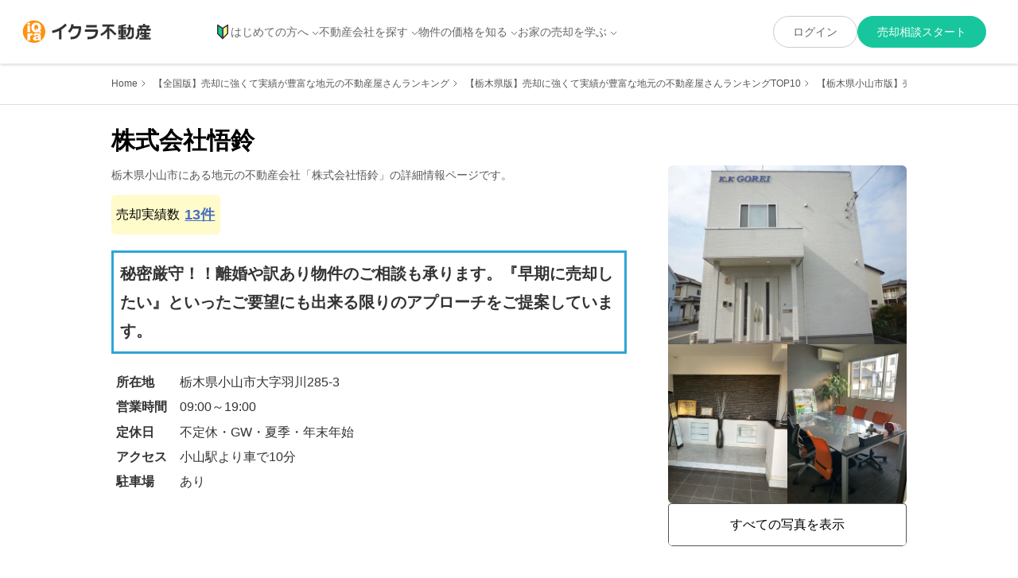

--- FILE ---
content_type: text/html; charset=utf-8
request_url: https://iqrafudosan.com/companies/5738
body_size: 28454
content:
<!DOCTYPE html><html lang="ja"><head><meta charSet="utf-8"/><meta http-equiv="X-UA-Compatible" content="IE=edge"/><link rel="icon" href="/favicon.ico"/><meta name="viewport" content="width=device-width,initial-scale=1"/><meta property="og:image" content="https://iqrafudosan.s3-ap-northeast-1.amazonaws.com/img/ogp.jpg"/><meta property="og:type" content="article"/><meta name="twitter:card" content="summary"/><meta name="twitter:image:src" content="https://iqrafudosan.s3-ap-northeast-1.amazonaws.com/img/ogp.jpg"/><link rel="icon" href="https://iqrafudosan.s3-ap-northeast-1.amazonaws.com/img/favicon.ico"/><link rel="apple-touch-icon" sizes="180x180" href="https://iqrafudosan.s3-ap-northeast-1.amazonaws.com/img/company_logo-180x180.png"/><link rel="preconnect" href="https://api.iqrafudosan.com"/><title>株式会社悟鈴|秘密厳守！！離婚や訳あり物件のご相談も承ります。『早期に売却したい』といったご要望にも出来る限りのアプローチをご提案しています。|不動産売却・買取専門のイクラ不動産　栃木県小山市出張所　加盟店詳細情報</title><meta name="description" content="「イクラ不動産　栃木県小山市出張所」に加盟している地元の不動産会社「株式会社悟鈴」の詳細情報ページです。 イクラ不動産で審査して、不動産の売却・買取の実績が豊富であると認められた加盟店です。 所在地・最寄り駅といった基本情報から、会社が得意としている事やモットー・大事にしているポリシー、そして実際に手掛けた不動産売却の事例まで、売却・査定の依頼を検討するのに必要な情報をまとめまています。"/><meta property="og:title" content="株式会社悟鈴|秘密厳守！！離婚や訳あり物件のご相談も承ります。『早期に売却したい』といったご要望にも出来る限りのアプローチをご提案しています。|不動産売却・買取専門のイクラ不動産　栃木県小山市出張所　加盟店詳細情報"/><meta property="og:description" content="「イクラ不動産　栃木県小山市出張所」に加盟している地元の不動産会社「株式会社悟鈴」の詳細情報ページです。 イクラ不動産で審査して、不動産の売却・買取の実績が豊富であると認められた加盟店です。 所在地・最寄り駅といった基本情報から、会社が得意としている事やモットー・大事にしているポリシー、そして実際に手掛けた不動産売却の事例まで、売却・査定の依頼を検討するのに必要な情報をまとめまています。"/><meta property="og:url" content="https://iqrafudosan.com/companies/5738"/><meta name="twitter:title" content="株式会社悟鈴|秘密厳守！！離婚や訳あり物件のご相談も承ります。『早期に売却したい』といったご要望にも出来る限りのアプローチをご提案しています。|不動産売却・買取専門のイクラ不動産　栃木県小山市出張所　加盟店詳細情報"/><meta name="twitter:description" content="「イクラ不動産　栃木県小山市出張所」に加盟している地元の不動産会社「株式会社悟鈴」の詳細情報ページです。 イクラ不動産で審査して、不動産の売却・買取の実績が豊富であると認められた加盟店です。 所在地・最寄り駅といった基本情報から、会社が得意としている事やモットー・大事にしているポリシー、そして実際に手掛けた不動産売却の事例まで、売却・査定の依頼を検討するのに必要な情報をまとめまています。"/><link rel="canonical" href="https://iqrafudosan.com/companies/5738"/><meta name="next-head-count" content="19"/><link rel="preload" href="/_next/static/media/47cbc4e2adbc5db9-s.p.woff2" as="font" type="font/woff2" crossorigin="anonymous" data-next-font="size-adjust"/><link rel="preload" href="/_next/static/media/dc1a31dd116e0329-s.p.woff2" as="font" type="font/woff2" crossorigin="anonymous" data-next-font="size-adjust"/><link rel="preload" href="/_next/static/media/24f6ebe2756575bd-s.p.woff2" as="font" type="font/woff2" crossorigin="anonymous" data-next-font="size-adjust"/><link rel="preload" href="/_next/static/css/773bc1807f5ada8b.css" as="style"/><link rel="stylesheet" href="/_next/static/css/773bc1807f5ada8b.css" data-n-g=""/><link rel="preload" href="/_next/static/css/155820cf8f692b4e.css" as="style"/><link rel="stylesheet" href="/_next/static/css/155820cf8f692b4e.css" data-n-p=""/><link rel="preload" href="/_next/static/css/da8809c345e248ba.css" as="style"/><link rel="stylesheet" href="/_next/static/css/da8809c345e248ba.css" data-n-p=""/><noscript data-n-css=""></noscript><script defer="" nomodule="" src="/_next/static/chunks/polyfills-c67a75d1b6f99dc8.js"></script><script src="/_next/static/chunks/webpack-31126e12cb705712.js" defer=""></script><script src="/_next/static/chunks/framework-d583295f3144c491.js" defer=""></script><script src="/_next/static/chunks/main-55e41a1e6adfde06.js" defer=""></script><script src="/_next/static/chunks/pages/_app-681687a65faf2f61.js" defer=""></script><script src="/_next/static/chunks/9567-fea16af59b0c2d16.js" defer=""></script><script src="/_next/static/chunks/3389-5049667e6031b589.js" defer=""></script><script src="/_next/static/chunks/9229-449c01be42b7f4a6.js" defer=""></script><script src="/_next/static/chunks/6261-76e294d0652450a6.js" defer=""></script><script src="/_next/static/chunks/3913-ac88e7f03eaf6d2e.js" defer=""></script><script src="/_next/static/chunks/3129-4b33d23f8db3ae39.js" defer=""></script><script src="/_next/static/chunks/3145-3e69746c60ccf3b0.js" defer=""></script><script src="/_next/static/chunks/1759-e04fe07ceb4bb5d7.js" defer=""></script><script src="/_next/static/chunks/7428-df07507721b1f2f3.js" defer=""></script><script src="/_next/static/chunks/4088-c92d219ad5513124.js" defer=""></script><script src="/_next/static/chunks/715-c296307b9257a886.js" defer=""></script><script src="/_next/static/chunks/pages/companies/%5Bcompany_id%5D-542a7052b19410fb.js" defer=""></script><script src="/_next/static/c8W3eE8grQxm2sdNmsuCF/_buildManifest.js" defer=""></script><script src="/_next/static/c8W3eE8grQxm2sdNmsuCF/_ssgManifest.js" defer=""></script></head><body><div id="__next"><script defer="" id="yahoo-script" src="https://s.yimg.jp/images/listing/tool/cv/ytag.js"></script><script defer="" data-domain="iqrafudosan.com" src="https://plausible.iqra.dev/js/script.tagged-events.js"></script><div class="__variable_c674a0 __variable_4ea65f __variable_de6194"><div class="PublicPageContainer_container__yyNZl  "><div class="Header_container__WOWck"><header class="Header_header__6ABaD "><div class="Header_header_inner__yHomb"><div class="Header_header_logo__t6_t4"><a href="/"><img src="/images/iqfu/logo.svg" alt="イクラ不動産"/></a></div><div class="Header_mobile_only_auth_content_link__KaIVn" style="display:block"><button class="Header_auth_green_button_mobile___FP_k">売却相談スタート</button></div><button class="Header_mobile_menu_toggle__KsrOw  "><span class="Header_mobile_menu_toggle_line__vONSl"></span><span class="Header_mobile_menu_toggle_line__vONSl"></span><span class="Header_mobile_menu_toggle_line__vONSl"></span></button><div class="Header_mobile_menu__1Xy2h  "><div class="Header_mobile_auth_button_container__EKvvO"></div><div class="Header_mobile_nav_container__CO2pg"><div class="Header_mobile_nav_block__VJDqv"><div class="Header_mobile_nav_toggle__fL503 "><img src="/images/icon/icon_novice_mark.svg" alt="" class="Header_mobile_nav_item_icon__vkXNC"/>はじめての方へ</div><style data-emotion="css a0y2e3">.css-a0y2e3{height:0;overflow:hidden;-webkit-transition:height 300ms cubic-bezier(0.4, 0, 0.2, 1) 0ms;transition:height 300ms cubic-bezier(0.4, 0, 0.2, 1) 0ms;visibility:hidden;}</style><div class="MuiCollapse-root MuiCollapse-vertical MuiCollapse-hidden css-a0y2e3" style="min-height:0px"><style data-emotion="css hboir5">.css-hboir5{display:-webkit-box;display:-webkit-flex;display:-ms-flexbox;display:flex;width:100%;}</style><div class="MuiCollapse-wrapper MuiCollapse-vertical css-hboir5"><style data-emotion="css 8atqhb">.css-8atqhb{width:100%;}</style><div class="MuiCollapse-wrapperInner MuiCollapse-vertical css-8atqhb"><ul class="Header_mobile_nav_list__8dWeR"><li class="Header_mobile_nav_item__kaRVO"><a href="/about">イクラ不動産とは？</a></li><li class="Header_mobile_nav_item__kaRVO"><a href="/selling_process">不動産売却の流れ</a></li></ul></div></div></div></div><div class="Header_mobile_nav_block__VJDqv"><div class="Header_mobile_nav_toggle__fL503 ">不動産会社を探す</div><style data-emotion="css a0y2e3">.css-a0y2e3{height:0;overflow:hidden;-webkit-transition:height 300ms cubic-bezier(0.4, 0, 0.2, 1) 0ms;transition:height 300ms cubic-bezier(0.4, 0, 0.2, 1) 0ms;visibility:hidden;}</style><div class="MuiCollapse-root MuiCollapse-vertical MuiCollapse-hidden css-a0y2e3" style="min-height:0px"><style data-emotion="css hboir5">.css-hboir5{display:-webkit-box;display:-webkit-flex;display:-ms-flexbox;display:flex;width:100%;}</style><div class="MuiCollapse-wrapper MuiCollapse-vertical css-hboir5"><style data-emotion="css 8atqhb">.css-8atqhb{width:100%;}</style><div class="MuiCollapse-wrapperInner MuiCollapse-vertical css-8atqhb"><ul class="Header_mobile_nav_list__8dWeR"><li class="Header_mobile_nav_item__kaRVO"><a href="/companies">地元で売却に強い不動産会社</a></li><li class="Header_mobile_nav_item__kaRVO"><a href="/companies/land">土地の売却に強い不動産会社</a></li><li class="Header_mobile_nav_item__kaRVO"><a href="/companies/house">一戸建ての売却に強い不動産会社</a></li><li class="Header_mobile_nav_item__kaRVO"><a href="/companies/mansion">マンションの売却に強い不動産会社</a></li><li class="Header_mobile_nav_item__kaRVO"><a href="/companies/sell_high">高く売るのが得意な不動産会社</a></li><li class="Header_mobile_nav_item__kaRVO"><a href="/companies/sell_fast">早く売るのが得意な不動産会社</a></li><li class="Header_mobile_nav_item__kaRVO"><a href="/companies/any_properties">どんな物件も断らない不動産会社</a></li><li class="Header_mobile_nav_item__kaRVO"><a href="/companies/purchase">買取が得意な不動産会社</a></li><li class="Header_mobile_nav_item__kaRVO"><a href="/companies/divorce">離婚による売却が得意な不動産会社</a></li><li class="Header_mobile_nav_item__kaRVO"><a href="/companies/inheritance">相続による売却が得意な不動産会社</a></li><li class="Header_mobile_nav_item__kaRVO"><a href="/companies/leaseback">リースバックに対応できる不動産会社</a></li><li class="Header_mobile_nav_item__kaRVO"><a href="/companies/akiya">空き家の売却が得意な不動産会社</a></li></ul></div></div></div></div><div class="Header_mobile_nav_block__VJDqv"><div class="Header_mobile_nav_toggle__fL503 ">物件の価格を知る</div><style data-emotion="css a0y2e3">.css-a0y2e3{height:0;overflow:hidden;-webkit-transition:height 300ms cubic-bezier(0.4, 0, 0.2, 1) 0ms;transition:height 300ms cubic-bezier(0.4, 0, 0.2, 1) 0ms;visibility:hidden;}</style><div class="MuiCollapse-root MuiCollapse-vertical MuiCollapse-hidden css-a0y2e3" style="min-height:0px"><style data-emotion="css hboir5">.css-hboir5{display:-webkit-box;display:-webkit-flex;display:-ms-flexbox;display:flex;width:100%;}</style><div class="MuiCollapse-wrapper MuiCollapse-vertical css-hboir5"><style data-emotion="css 8atqhb">.css-8atqhb{width:100%;}</style><div class="MuiCollapse-wrapperInner MuiCollapse-vertical css-8atqhb"><ul class="Header_mobile_nav_list__8dWeR"><li class="Header_mobile_nav_item__kaRVO"><a href="/landhouses">土地・戸建価格</a></li><li class="Header_mobile_nav_item__kaRVO"><a href="/mansions">マンション価格</a></li><li class="Header_mobile_nav_item__kaRVO"><a href="/simulator">価格シミュレーター</a></li></ul></div></div></div></div><div class="Header_mobile_nav_block__VJDqv"><div class="Header_mobile_nav_toggle__fL503 ">お家の売却を学ぶ</div><style data-emotion="css a0y2e3">.css-a0y2e3{height:0;overflow:hidden;-webkit-transition:height 300ms cubic-bezier(0.4, 0, 0.2, 1) 0ms;transition:height 300ms cubic-bezier(0.4, 0, 0.2, 1) 0ms;visibility:hidden;}</style><div class="MuiCollapse-root MuiCollapse-vertical MuiCollapse-hidden css-a0y2e3" style="min-height:0px"><style data-emotion="css hboir5">.css-hboir5{display:-webkit-box;display:-webkit-flex;display:-ms-flexbox;display:flex;width:100%;}</style><div class="MuiCollapse-wrapper MuiCollapse-vertical css-hboir5"><style data-emotion="css 8atqhb">.css-8atqhb{width:100%;}</style><div class="MuiCollapse-wrapperInner MuiCollapse-vertical css-8atqhb"><div class="Header_mobile_media_nav_top__29bdb">お家の売却 まずはここから</div><ul class="Header_mobile_nav_list__8dWeR"><li class="Header_mobile_nav_item__kaRVO"><a href="/tips-to-choose-companies">お家を高く売るための不動産屋選びのコツ</a></li><li class="Header_mobile_nav_item__kaRVO"><a href="/features-of-high-selling-houses-lands">高く売れる一戸建て・土地の特徴&amp;査定方法の基礎知識</a></li><li class="Header_mobile_nav_item__kaRVO"><a href="/features-of-high-selling-mansions">高く売れるマンションの特徴&amp;査定方法の基礎知識</a></li></ul><div class="Header_mobile_media_nav_top__29bdb">お家の売却 こんなときどうするの？</div><ul class="Header_mobile_nav_list__8dWeR"><li class="Header_mobile_nav_item__kaRVO"><a href="https://iqrafudosan.com/smpf/2layer-kaikae-16363/?utm_source=iqfu&amp;utm_medium=referral&amp;utm_campaign=header&amp;utm_content=companies-5738">買い替え・住み替え</a></li><li class="Header_mobile_nav_item__kaRVO"><a href="https://iqrafudosan.com/smpf/2layer-rikon-15924/?utm_source=iqfu&amp;utm_medium=referral&amp;utm_campaign=header&amp;utm_content=companies-5738">離婚</a></li><li class="Header_mobile_nav_item__kaRVO"><a href="https://iqrafudosan.com/smpf/2layer-souzoku-15969/?utm_source=iqfu&amp;utm_medium=referral&amp;utm_campaign=header&amp;utm_content=companies-5738">相続</a></li><li class="Header_mobile_nav_item__kaRVO"><a href="https://iqrafudosan.com/smpf/lease-back/?utm_source=iqfu&amp;utm_medium=referral&amp;utm_campaign=header&amp;utm_content=companies-5738">リースバック</a></li><li class="Header_mobile_nav_item__kaRVO"><a href="https://iqrafudosan.com/smpf/2layer-zikobukken-16365/?utm_source=iqfu&amp;utm_medium=referral&amp;utm_campaign=header&amp;utm_content=companies-5738">事故物件</a></li><li class="Header_mobile_nav_item__kaRVO"><a href="https://iqrafudosan.com/smpf/2layer-syakkin-16354/?utm_source=iqfu&amp;utm_medium=referral&amp;utm_campaign=header&amp;utm_content=companies-5738">金銭的理由（借金など）</a></li><li class="Header_mobile_nav_item__kaRVO"><a href="https://iqrafudosan.com/smpf/2layer-loanbaikyaku-16245/?utm_source=iqfu&amp;utm_medium=referral&amp;utm_campaign=header&amp;utm_content=companies-5738">住宅ローン</a></li></ul><div class="Header_mobile_media_nav_top__29bdb">不動産売却基礎知識</div><ul class="Header_mobile_nav_list__8dWeR"><li class="Header_mobile_nav_item__kaRVO"><a href="https://iqrafudosan.com/smpf/2layer-kisochisiki-16031/?utm_source=iqfu&amp;utm_medium=referral&amp;utm_campaign=header&amp;utm_content=companies-5738">売却基礎知識まとめ</a></li><li class="Header_mobile_nav_item__kaRVO"><a href="https://iqrafudosan.com/smpf/2layer-kikan-16060/?utm_source=iqfu&amp;utm_medium=referral&amp;utm_campaign=header&amp;utm_content=companies-5738">売却の流れ</a></li><li class="Header_mobile_nav_item__kaRVO"><a href="https://iqrafudosan.com/smpf/ie-baikyaku-houhou/?utm_source=iqfu&amp;utm_medium=referral&amp;utm_campaign=header&amp;utm_content=companies-5738">売却方法の種類</a></li><li class="Header_mobile_nav_item__kaRVO"><a href="https://iqrafudosan.com/smpf/reason-for-choosing-realtor/?utm_source=iqfu&amp;utm_medium=referral&amp;utm_campaign=header&amp;utm_content=companies-5738">媒介契約とは</a></li><li class="Header_mobile_nav_item__kaRVO"><a href="https://iqrafudosan.com/smpf/about-real-estate-assessment/?utm_source=iqfu&amp;utm_medium=referral&amp;utm_campaign=header&amp;utm_content=companies-5738">査定額について</a></li><li class="Header_mobile_nav_item__kaRVO"><a href="https://iqrafudosan.com/smpf/about-property-sales-company/?utm_source=iqfu&amp;utm_medium=referral&amp;utm_campaign=header&amp;utm_content=companies-5738">不動産会社の選び方</a></li><li class="Header_mobile_nav_item__kaRVO"><a href="https://iqrafudosan.com/smpf/about-net-proceed/?utm_source=iqfu&amp;utm_medium=referral&amp;utm_campaign=header&amp;utm_content=companies-5738">売却にかかる費用と税金</a></li></ul></div></div></div></div><div class="Header_mobile_nav_block__VJDqv"><div class="Header_mobile_nav_single__34lTZ"><a href="https://iqrafudosan.com/channel/?utm_source=iqfu&amp;utm_medium=referral&amp;utm_campaign=header&amp;utm_content=companies-5738" target="_self"><span>不動産会社向け情報</span></a></div></div></div></div><nav class="Header_desktop_nav__BEFQs"><ul class="Header_nav_list__52uC_"><li class="Header_nav_item_with_dropdown__riH4y "><a class="Header_nav_item_link__6CGCK" href="/about"><img src="/images/icon/icon_novice_mark.svg" alt="" class="Header_nav_item_icon__MwQG8"/>はじめての方へ</a></li><li class="Header_nav_item_with_dropdown__riH4y "><a href="/companies">不動産会社を探す</a></li><li class="Header_nav_item_with_dropdown__riH4y "><div>物件の価格を知る</div></li><li class="Header_nav_item_with_dropdown__riH4y "><div>お家の売却を学ぶ</div></li></ul></nav></div></header><div class="Header_drop_down_container__ioKyy "><div class="Header_drop_down_menu__gZ_U2 Header_drop_down_menu_companies__2VMZC "><ul class="Header_nav_link_list__mCnvK"><li class="Header_nav_link_item__TD15v"><a href="/about">イクラ不動産とは？</a></li><li class="Header_nav_link_item__TD15v"><a href="/selling_process">不動産売却の流れ</a></li></ul></div><div class="Header_drop_down_menu__gZ_U2 Header_drop_down_menu_companies__2VMZC "><ul class="Header_nav_link_list__mCnvK"><li class="Header_nav_link_item__TD15v"><a href="/companies">地元で売却に強い不動産会社</a></li><li class="Header_nav_link_item__TD15v"><a href="/companies/land">土地の売却に強い不動産会社</a></li><li class="Header_nav_link_item__TD15v"><a href="/companies/house">一戸建ての売却に強い不動産会社</a></li><li class="Header_nav_link_item__TD15v"><a href="/companies/mansion">マンションの売却に強い不動産会社</a></li></ul><ul class="Header_nav_link_list__mCnvK"><li class="Header_nav_link_item__TD15v"><a href="/companies/sell_high">高く売るのが得意な不動産会社</a></li><li class="Header_nav_link_item__TD15v"><a href="/companies/sell_fast">早く売るのが得意な不動産会社</a></li><li class="Header_nav_link_item__TD15v"><a href="/companies/any_properties">どんな物件も断らない不動産会社</a></li><li class="Header_nav_link_item__TD15v"><a href="/companies/purchase">買取が得意な不動産会社</a></li></ul><ul class="Header_nav_link_list__mCnvK"><li class="Header_nav_link_item__TD15v"><a href="/companies/divorce">離婚による売却が得意な不動産会社</a></li><li class="Header_nav_link_item__TD15v"><a href="/companies/inheritance">相続による売却が得意な不動産会社</a></li><li class="Header_nav_link_item__TD15v"><a href="/companies/leaseback">リースバックに対応できる不動産会社</a></li><li class="Header_nav_link_item__TD15v"><a href="/companies/akiya">空き家の売却が得意な不動産会社</a></li></ul></div><div class="Header_drop_down_menu__gZ_U2 "><ul class="Header_nav_link_list__mCnvK"><li class="Header_nav_link_item__TD15v"><a href="/landhouses">土地・戸建価格</a></li><li class="Header_nav_link_item__TD15v"><a href="/mansions">マンション価格</a></li><li class="Header_nav_link_item__TD15v"><a href="/simulator">価格シミュレーター</a></li></ul></div><div class="Header_drop_down_menu__gZ_U2 "><div><div class="Header_media_nav_top__sQ5i7">お家の売却 まずはここから</div><div class="Header_media_link_container__QVnT_"><ul class="Header_nav_link_list__mCnvK"><li class="Header_nav_link_item__TD15v"><a href="/tips-to-choose-companies">お家を高く売るための不動産屋選びのコツ</a></li><li class="Header_nav_link_item__TD15v"><a href="/features-of-high-selling-houses-lands">高く売れる一戸建て・土地の特徴&amp;査定方法の基礎知識</a></li><li class="Header_nav_link_item__TD15v"><a href="/features-of-high-selling-mansions">高く売れるマンションの特徴&amp;査定方法の基礎知識</a></li></ul></div><div class="Header_media_nav_top__sQ5i7">お家の売却 こんなときどうするの？</div><div class="Header_media_link_container__QVnT_"><ul class="Header_nav_link_list__mCnvK"><li class="Header_nav_link_item__TD15v"><a href="https://iqrafudosan.com/smpf/2layer-kaikae-16363/?utm_source=iqfu&amp;utm_medium=referral&amp;utm_campaign=header&amp;utm_content=companies-5738" target="_blank">買い替え・住み替え</a></li><li class="Header_nav_link_item__TD15v"><a href="https://iqrafudosan.com/smpf/2layer-rikon-15924/?utm_source=iqfu&amp;utm_medium=referral&amp;utm_campaign=header&amp;utm_content=companies-5738" target="_blank">離婚</a></li><li class="Header_nav_link_item__TD15v"><a href="https://iqrafudosan.com/smpf/2layer-souzoku-15969/?utm_source=iqfu&amp;utm_medium=referral&amp;utm_campaign=header&amp;utm_content=companies-5738" target="_blank">相続</a></li><li class="Header_nav_link_item__TD15v"><a href="https://iqrafudosan.com/smpf/lease-back/?utm_source=iqfu&amp;utm_medium=referral&amp;utm_campaign=header&amp;utm_content=companies-5738" target="_blank">リースバック</a></li><li class="Header_nav_link_item__TD15v"><a href="https://iqrafudosan.com/smpf/2layer-zikobukken-16365/?utm_source=iqfu&amp;utm_medium=referral&amp;utm_campaign=header&amp;utm_content=companies-5738" target="_blank">事故物件</a></li><li class="Header_nav_link_item__TD15v"><a href="https://iqrafudosan.com/smpf/2layer-syakkin-16354/?utm_source=iqfu&amp;utm_medium=referral&amp;utm_campaign=header&amp;utm_content=companies-5738" target="_blank">金銭的理由（借金など）</a></li><li class="Header_nav_link_item__TD15v"><a href="https://iqrafudosan.com/smpf/2layer-loanbaikyaku-16245/?utm_source=iqfu&amp;utm_medium=referral&amp;utm_campaign=header&amp;utm_content=companies-5738" target="_blank">住宅ローン</a></li></ul></div><div class="Header_media_nav_top__sQ5i7">不動産売却基礎知識</div><div class="Header_media_link_container__QVnT_"><ul class="Header_nav_link_list__mCnvK"><li class="Header_nav_link_item__TD15v"><a href="https://iqrafudosan.com/smpf/2layer-kisochisiki-16031/?utm_source=iqfu&amp;utm_medium=referral&amp;utm_campaign=header&amp;utm_content=companies-5738" target="_blank">売却基礎知識まとめ</a></li><li class="Header_nav_link_item__TD15v"><a href="https://iqrafudosan.com/smpf/2layer-kikan-16060/?utm_source=iqfu&amp;utm_medium=referral&amp;utm_campaign=header&amp;utm_content=companies-5738" target="_blank">売却の流れ</a></li><li class="Header_nav_link_item__TD15v"><a href="https://iqrafudosan.com/smpf/ie-baikyaku-houhou/?utm_source=iqfu&amp;utm_medium=referral&amp;utm_campaign=header&amp;utm_content=companies-5738" target="_blank">売却方法の種類</a></li><li class="Header_nav_link_item__TD15v"><a href="https://iqrafudosan.com/smpf/reason-for-choosing-realtor/?utm_source=iqfu&amp;utm_medium=referral&amp;utm_campaign=header&amp;utm_content=companies-5738" target="_blank">媒介契約とは</a></li><li class="Header_nav_link_item__TD15v"><a href="https://iqrafudosan.com/smpf/about-real-estate-assessment/?utm_source=iqfu&amp;utm_medium=referral&amp;utm_campaign=header&amp;utm_content=companies-5738" target="_blank">査定額について</a></li><li class="Header_nav_link_item__TD15v"><a href="https://iqrafudosan.com/smpf/about-property-sales-company/?utm_source=iqfu&amp;utm_medium=referral&amp;utm_campaign=header&amp;utm_content=companies-5738" target="_blank">不動産会社の選び方</a></li><li class="Header_nav_link_item__TD15v"><a href="https://iqrafudosan.com/smpf/about-net-proceed/?utm_source=iqfu&amp;utm_medium=referral&amp;utm_campaign=header&amp;utm_content=companies-5738" target="_blank">売却にかかる費用と税金</a></li></ul></div></div></div></div></div><style data-emotion="css 1k371a6">@media print{.css-1k371a6{position:absolute!important;}}</style><div class="BreadCrumbs_bread_crumbs__zahb5"><ul class="BreadCrumbs_bread_crumbs_list__ySM7d"><li class="BreadCrumbs_bread_crumbs_item__PuU9O"><a href="/">Home</a></li><li class="BreadCrumbs_bread_crumbs_item__PuU9O"><a href="/companies">【全国版】売却に強くて実績が豊富な地元の不動産屋さんランキング</a></li><li class="BreadCrumbs_bread_crumbs_item__PuU9O"><a href="/companies/prefectures/9">【栃木県版】売却に強くて実績が豊富な地元の不動産屋さんランキングTOP10</a></li><li class="BreadCrumbs_bread_crumbs_item__PuU9O"><a href="/companies/cities/9208">【栃木県小山市版】売却に強くて実績が豊富な地元の不動産屋さんランキング</a></li><li class="BreadCrumbs_bread_crumbs_item__PuU9O">株式会社悟鈴</li></ul></div><div class="company-detail_content__AOiT6"><div class="TopSection_top_section_container__ka6Xe TopSection_top_section_container__desktop__eEiNO"><h1 class="TopSection_company_name_area__jG5wR"><span class="TopSection_company_name__h6eJR">株式会社悟鈴</span></h1><div class="TopSection_top_section_desktop_stacks__QDaVn"><div class="TopSection_top_section_desktop_info__1kY7d"><h2 class="TopSection_company_h2__w38yN">栃木県<!-- -->小山市<!-- -->にある地元の不動産会社「<!-- -->株式会社悟鈴<!-- -->」の詳細情報ページです。</h2><div class="TopSection_top_section_count_container__PSx0z"><div class="TopSection_saleCase_count_container__fSYIt"><div class="TopSection_saleCase_count_stacks__093o9"><div class="TopSection_saleCase_count__iiKJp"><button type="button" class="TopSection_saleCase_count_label__XSzmm">売却実績数</button><a href="#sale_case_counts_by_property_type" class="TopSection_saleCase_count_number__l73vu">13<!-- -->件</a></div></div></div></div><h3 class="TopSection_top_title__sUOim">秘密厳守！！離婚や訳あり物件のご相談も承ります。『早期に売却したい』といったご要望にも出来る限りのアプローチをご提案しています。</h3><dl class="TopSection_overview_data__2eMyX"><div class="TopSection_overview_col__kEnfC"><dt class="TopSection_overview_title__mRiO_">所在地</dt><dd class="TopSection_overview_detail__POG8N">栃木県小山市大字羽川285-3</dd></div><div class="TopSection_overview_col__kEnfC"><dt class="TopSection_overview_title__mRiO_">営業時間</dt><dd class="TopSection_overview_detail__POG8N">09:00～19:00</dd></div><div class="TopSection_overview_col__kEnfC"><dt class="TopSection_overview_title__mRiO_">定休日</dt><dd class="TopSection_overview_detail__POG8N">不定休・GW・夏季・年末年始</dd></div><div class="TopSection_overview_col__kEnfC"><dt class="TopSection_overview_title__mRiO_">アクセス</dt><dd class="TopSection_overview_detail__POG8N">小山駅より車で10分</dd></div><div class="TopSection_overview_col__kEnfC"><dt class="TopSection_overview_title__mRiO_">駐車場</dt><dd class="TopSection_overview_detail__POG8N">あり</dd></div></dl></div><div class="TopSection_gallery__7qpzt"><button class="TopSection_main_thumb__8WIL8"><span class="DisplayThumbImage_thumb_srcset__FH5jH "><img src="https://d2g30jwgkvzmlu.cloudfront.net/company/profile_image/18749/medium_thumb_webp_0f3fddb1-3042-4f7b-b49e-565c2733ef59.webp" loading="eager" fetchpriority="auto" alt="株式会社悟鈴 メイン画像" data-gtm-click=""/></span></button><div class="TopSection_gallery_thumbs__JO1Sr"><button class="TopSection_other_thumb__3ZpLn"><span class="DisplayThumbImage_thumb_srcset__FH5jH "><img src="https://d2g30jwgkvzmlu.cloudfront.net/company/profile_image/18746/medium_thumb_webp_2b1cc500-c44e-432e-b4b2-7210a7678b84.webp" loading="eager" fetchpriority="auto" alt="株式会社悟鈴" data-gtm-click=""/></span></button><button class="TopSection_other_thumb__3ZpLn"><span class="DisplayThumbImage_thumb_srcset__FH5jH "><img src="https://d2g30jwgkvzmlu.cloudfront.net/company/profile_image/18745/medium_thumb_webp_4afa76bc-6f18-43a1-bcaa-c4f37030b7b2.webp" loading="eager" fetchpriority="auto" alt="株式会社悟鈴" data-gtm-click=""/></span></button><button class="TopSection_other_thumb__3ZpLn"><span class="DisplayThumbImage_thumb_srcset__FH5jH "><img src="https://d2g30jwgkvzmlu.cloudfront.net/company/profile_image/18747/medium_thumb_webp_00a13189-fe60-4f57-a28c-ccf750359caf.webp" loading="eager" fetchpriority="auto" alt="株式会社悟鈴" data-gtm-click=""/></span></button></div><button class="TopSection_showAllImagesButton__PXYKT">すべての写真を表示</button></div></div><div class="TopSection_company_strength_container__QQr8r"><div class="TopSection_tag_area__y0s_J"><h2 class="TopSection_company_strength_lead_title___x1i6">私たちの「強み」</h2><ul class="TopSection_company_tag_list__ZE85o"><li class="TopSection_company_tag_item__ZYX_s">女性スタッフが在籍しています。</li><li class="TopSection_company_tag_item__ZYX_s">いつでもご連絡に対応いたします。</li><li class="TopSection_company_tag_item__ZYX_s">リフォームや解体などの工事を承ります。</li></ul></div><div class="TopSection_all_tags_container__r8b72"><ul class="TopSection_all_tags_list__hH_s1 "><li class="TopSection_all_tag_item__UMoHO">女性スタッフ在籍</li><li class="TopSection_all_tag_item__UMoHO">いつでも連絡可</li><li class="TopSection_all_tag_item__UMoHO">リフォーム・解体対応</li><li class="TopSection_all_tag_item__UMoHO">買取可</li></ul></div></div></div><div class="TopSection_top_section_container__ka6Xe TopSection_top_section_container__mobile__v3Rg6"><h1 class="TopSection_company_name_area__jG5wR"><span class="TopSection_company_name__h6eJR">株式会社悟鈴</span></h1><h2 class="TopSection_company_h2__w38yN">栃木県<!-- -->小山市<!-- -->にある地元の不動産会社「<!-- -->株式会社悟鈴<!-- -->」の詳細情報ページです。</h2><div class="TopSection_top_section_count_container__PSx0z"><div class="TopSection_saleCase_count_container__fSYIt"><div class="TopSection_saleCase_count_stacks__093o9"><div class="TopSection_saleCase_count__iiKJp"><button type="button" class="TopSection_saleCase_count_label__XSzmm">売却実績数</button><a href="#sale_case_counts_by_property_type" class="TopSection_saleCase_count_number__l73vu">13<!-- -->件</a></div></div></div></div><div class="TopSection_mobile_company_image_container__OQOSU"><div class="swiper"><div class="swiper-wrapper"><div class="swiper-slide"><div class="TopSection_mobile_company_image__jclPY"><span class="DisplayThumbImage_thumb_srcset__FH5jH "><img src="https://d2g30jwgkvzmlu.cloudfront.net/company/profile_image/18749/medium_thumb_webp_0f3fddb1-3042-4f7b-b49e-565c2733ef59.webp" loading="eager" fetchpriority="high" alt="株式会社悟鈴 メイン画像" data-gtm-click=""/></span></div></div><div class="swiper-slide"><div class="TopSection_mobile_company_image__jclPY"><span class="DisplayThumbImage_thumb_srcset__FH5jH "><img src="https://d2g30jwgkvzmlu.cloudfront.net/company/profile_image/18746/medium_thumb_webp_2b1cc500-c44e-432e-b4b2-7210a7678b84.webp" loading="lazy" fetchpriority="auto" alt="株式会社悟鈴" data-gtm-click=""/></span></div></div><div class="swiper-slide"><div class="TopSection_mobile_company_image__jclPY"><span class="DisplayThumbImage_thumb_srcset__FH5jH "><img src="https://d2g30jwgkvzmlu.cloudfront.net/company/profile_image/18745/medium_thumb_webp_4afa76bc-6f18-43a1-bcaa-c4f37030b7b2.webp" loading="lazy" fetchpriority="auto" alt="株式会社悟鈴" data-gtm-click=""/></span></div></div><div class="swiper-slide"><div class="TopSection_mobile_company_image__jclPY"><span class="DisplayThumbImage_thumb_srcset__FH5jH "><img src="https://d2g30jwgkvzmlu.cloudfront.net/company/profile_image/18747/medium_thumb_webp_00a13189-fe60-4f57-a28c-ccf750359caf.webp" loading="lazy" fetchpriority="auto" alt="株式会社悟鈴" data-gtm-click=""/></span></div></div></div></div><div class="TopSection_stepNavigation__NYS5D"><div class="TopSection_stepPrev___U58D"></div><div class="TopSection_stepNext__Jdnez"></div></div></div><h3 class="TopSection_top_title__sUOim">秘密厳守！！離婚や訳あり物件のご相談も承ります。『早期に売却したい』といったご要望にも出来る限りのアプローチをご提案しています。</h3><div class="TopSection_tag_area__y0s_J"><h2 class="TopSection_company_strength_lead_title___x1i6">私たちの「強み」</h2><ul class="TopSection_company_tag_list__ZE85o"><li class="TopSection_company_tag_item__ZYX_s">女性スタッフが在籍しています。</li><li class="TopSection_company_tag_item__ZYX_s">いつでもご連絡に対応いたします。</li><li class="TopSection_company_tag_item__ZYX_s">リフォームや解体などの工事を承ります。</li></ul></div><div class="TopSection_all_tags_container__r8b72"><ul class="TopSection_all_tags_list__hH_s1 "><li class="TopSection_all_tag_item__UMoHO">女性スタッフ在籍</li><li class="TopSection_all_tag_item__UMoHO">いつでも連絡可</li><li class="TopSection_all_tag_item__UMoHO">リフォーム・解体対応</li><li class="TopSection_all_tag_item__UMoHO">買取可</li></ul></div><div class="TopSection_overview_lead_wrap__Rixrk"><h2 class="SectionLeadLeftAlign_lead__dF4UL"><span class="TopSection_lead_mobile_small__byV_7">会社情報</span></h2></div><dl class="TopSection_overview_data__2eMyX"><div class="TopSection_overview_col__kEnfC"><dt class="TopSection_overview_title__mRiO_">所在地</dt><dd class="TopSection_overview_detail__POG8N">栃木県小山市大字羽川285-3</dd></div><div class="TopSection_overview_col__kEnfC"><dt class="TopSection_overview_title__mRiO_">営業時間</dt><dd class="TopSection_overview_detail__POG8N">09:00～19:00</dd></div><div class="TopSection_overview_col__kEnfC"><dt class="TopSection_overview_title__mRiO_">定休日</dt><dd class="TopSection_overview_detail__POG8N">不定休・GW・夏季・年末年始</dd></div><div class="TopSection_overview_col__kEnfC"><dt class="TopSection_overview_title__mRiO_">アクセス</dt><dd class="TopSection_overview_detail__POG8N">小山駅より車で10分</dd></div><div class="TopSection_overview_col__kEnfC"><dt class="TopSection_overview_title__mRiO_">駐車場</dt><dd class="TopSection_overview_detail__POG8N">あり</dd></div></dl></div><div class="CvBlockV2_cv_block__ZDqMJ"><div class="CvBlockV2_cv_block_title_col__5hPAy"><div class="CvBlockV2_cv_block_icon___lwCq"><img src="/images/iqfu/public/company_detail/ikuko_cv_icon.png" alt=""/></div><p class="CvBlockV2_cv_block_lead__wx9hh">営業電話なし！<br/>チャットでこの会社と相談</p></div><div class="CvBlockV2_cv_block_button_col__hWySr"><button class="CvBlockV2_direct_chat_link__DBcO_" data-gtm-click="CompanyDetailCvBlockV2_direct_chat_link_upper">売却相談をはじめる（無料）</button></div></div><div class="company-detail_about_link_button_container__tad2M"><a class="AboutLinkButton_about_link_button__3weGe " href="/about"><img src="/images/icon/icon_novice_mark.svg" alt="" class="AboutLinkButton_about_link_button_icon__5aRE_"/>はじめての方へ「イクラ不動産」とは？</a></div><div class="FindOtherCompaniesBlock_find_other_companies__HKMFd FindOtherCompaniesBlock_find_other_companies_no_background__SvnKS"><div class="FindOtherCompaniesBlock_find_other_companies_lead__MBdNg">別の不動産屋さんを探す</div><div class="FindOtherCompaniesBlock_find_other_companies_buttons_container__6mrd_"><div class="FindOtherCompaniesBlock_find_other_companies_button_stacks_column__4sWAQ"><a class="FindOtherCompaniesBlock_find_other_companies_button_link_button__pY0PN" data-gtm-click="FindOtherCompaniesBlock_city_ranking_upper" href="/companies/cities/9208">【<!-- -->小山市<!-- -->版】<!-- -->売却に強くて実績が豊富な地元の<!-- -->不動産屋さんランキング</a><div class="FindOtherCompaniesBlock_find_other_companies_button_stacks_button_stacks__f7iHK"><button class="FindOtherCompaniesBlock_find_other_companies_button_link_button__pY0PN"><div class="FindOtherCompaniesBlock_find_other_companies_back_icon__Ihyqr"><img src="/images/iqfu/public/company_detail/gray_back_icon.webp" alt=""/></div>前のページ<br class="sp_only"/>に戻る</button><a class="FindOtherCompaniesBlock_find_other_companies_button_link_button__pY0PN" href="/">イクラ不動産トップ<br class="sp_only"/>ページへ</a></div></div></div></div><div class="company-detail_company_profile_container__3kHqD" id="company_profile_container"><div class="company-detail_company_profile_lead__eO7Jo"><h2 class="SectionLeadLeftAlign_lead__dF4UL"><span class="company-detail_lead_mobile_small__j8hg4">会社紹介</span></h2></div><div class="company-detail_company_profile_scroll_area__lDo7_ "><div><h3 class="company-detail_profile_lead__amirz">栃木県小山市の不動産売却なら「株式会社悟鈴 」にお任せください</h3><p class="company-detail_contentBody__FvYfJ">取引の中心エリア：栃木県小山市、栃木県下野市、栃木県栃木市

株式会社悟鈴 は、2009年に創業。
弊社が大切にしているのは、お客様との綿密なコミュニケーション。地域密着型の不動産会社として、地域社会へ貢献できるよう尽力いたします。

秘密厳守を徹底していますので離婚や別居・周りに知られずに売却したい等相談しにくいお悩みにも親身になって対応させていただきます。売却後も住み続けたい方には、リースバックにも対応可能です。

集客には、大手ポータルサイトのat homeを活用。InstagramやＸなどのSNSのほか、チラシのポスティングも併用しています。広告作成の際に意識するのは、どのような客層にとってもわかりやすいものであること。買い手に興味をもってもらえるような工夫を欠かしません。

査定やご相談は無料。秘密は厳守いたします。</p></div><div class="company-detail_read_more_container__qusY2 "><button class="company-detail_read_more_button__6v6jY ">もっと見る</button><button class="company-detail_read_more_button__6v6jY company-detail_ai_summary_button__dfIfs"><img src="/images/iqfu/public/icon_magic_pen.svg" class="company-detail_ai_summary_icon__46Qzw" alt=""/>AIによる要約を見る</button></div></div></div><div class="company-detail_sale_cases_info_stacks__Bn7qr" id="sale_cases_info_stacks"><div class="SaleCasesCountsByPropertyType_container__AVgyy" id="sale_case_counts_by_property_type"><div class="SaleCasesCountsByPropertyType_lead_container__z1Div"><h2 class="SectionLeadLeftAlign_lead__dF4UL"><span class="SaleCasesCountsByPropertyType_lead_mobile_small__Gqkja">物件種別ごとの売却実績数</span></h2></div><ul class="SaleCasesCountsByPropertyType_rank_list__s27Ml"><li class="SaleCasesCountsByPropertyType_rank_item__WyM6G"><div class="SaleCasesCountsByPropertyType_property_type__A7Lcq"><div class="SaleCasesCountsByPropertyType_property_icon_wrapper__2eTpe"><img class="undefined  SaleCasesCountsByPropertyType_property_icon_house__CScMw" src="/images/iqfu/public/price_page_links/house_icon.svg" alt="" loading="lazy"/></div><p class="SaleCasesCountsByPropertyType_property_type_text__MIEJH">戸建て</p></div><div class="SaleCasesCountsByPropertyType_sales_count_text__oBYIm"><span class="SaleCasesCountsByPropertyType_sales_cases_count_number_by_property_type__bEaPG">11</span><span class="SaleCasesCountsByPropertyType_sales_count_unit_text__hBuy7">件</span></div></li><li class="SaleCasesCountsByPropertyType_rank_item__WyM6G"><div class="SaleCasesCountsByPropertyType_property_type__A7Lcq"><div class="SaleCasesCountsByPropertyType_property_icon_wrapper__2eTpe"><img class="undefined  SaleCasesCountsByPropertyType_property_icon_land__Szx8s" src="/images/iqfu/public/price_page_links/land_icon.svg" alt="" loading="lazy"/></div><p class="SaleCasesCountsByPropertyType_property_type_text__MIEJH">土地</p></div><div class="SaleCasesCountsByPropertyType_sales_count_text__oBYIm"><span class="SaleCasesCountsByPropertyType_sales_cases_count_number_by_property_type__bEaPG">2</span><span class="SaleCasesCountsByPropertyType_sales_count_unit_text__hBuy7">件</span></div></li></ul></div><div class="SaleCasesCountsByCity_container__wJeRH"><div class="SaleCasesCountsByCity_lead_container__Y6zCC"><h2 class="SectionLeadLeftAlign_lead__dF4UL"><span class="SaleCasesCountsByCity_lead_mobile_small___gJ6w">市区町村別の売却実績数TOP3</span></h2></div><ul class="SaleCasesCountsByCity_ranking_list__tbQoU"><li class="SaleCasesCountsByCity_ranking_item__GG596"><div class="SaleCasesCountsByCity_has_rank__OOb2o SaleCasesCountsByCity_rank_1__6Pwx3"><div class="SaleCasesCountsByCity_rank_mark__lK5x_"><span class="SaleCasesCountsByCity_rank_decoration_left__og2Wi"><svg viewBox="0 0 11 26" fill="none" xmlns="http://www.w3.org/2000/svg" class="SaleCasesCountsByCity_rank_1__6Pwx3"><path d="M3.34 4.05c.074.162.162.338.26.525l.148.289.152.304c.1.208.196.424.285.647.045.111.085.224.12.338.038.114.072.23.1.348.018.08.032.161.04.243.006.077.006.154 0 .23a.905.905 0 0 1-.104.375.474.474 0 0 1-.104.127.363.363 0 0 1-.136.076.504.504 0 0 1-.369-.052 1.369 1.369 0 0 1-.479-.519 1.953 1.953 0 0 1-.27-.844 2.416 2.416 0 0 1 0-.25 3.55 3.55 0 0 1 .025-.26c.01-.086.022-.179.04-.268.02-.088.036-.18.055-.27l.03-.136c.011-.045.021-.09.033-.133.021-.09.043-.178.062-.265.047-.177.087-.342.111-.504ZM6.226 9.62c-.08.492-.215.973-.404 1.437-.067.152-.169.288-.298.398-.14.127-.3.232-.475.31a1.02 1.02 0 0 1-.506.104.536.536 0 0 1-.216-.068.46.46 0 0 1-.167-.166.508.508 0 0 1-.054-.211.97.97 0 0 1 0-.135 1.49 1.49 0 0 1 .094-.426.862.862 0 0 1 .124-.223c.105-.122.23-.227.37-.311a4.02 4.02 0 0 1 .492-.26c.35-.159.728-.303 1.04-.449ZM.836 7.606c.256.291.589.619.932.986.084.091.167.186.248.283.08.096.167.197.248.299.081.102.154.207.23.314.076.107.145.218.21.332.045.078.085.16.12.243.03.078.055.159.073.24a.97.97 0 0 1 .01.427.468.468 0 0 1-.187.296.545.545 0 0 1-.401.072 1.418 1.418 0 0 1-.66-.378 2.108 2.108 0 0 1-.546-.796 3.072 3.072 0 0 1-.136-.548 6.113 6.113 0 0 1-.04-.298C.926 8.976.92 8.876.912 8.773c-.03-.401-.03-.813-.076-1.167ZM6.14 13.153c.012.125.023.25.025.38v.394c0 .067-.004.136-.008.207l-.014.21c-.01.141-.024.288-.045.44a1.12 1.12 0 0 1-.069.247c-.036.09-.08.177-.133.26-.11.175-.248.333-.408.469-.139.126-.31.216-.497.26a.51.51 0 0 1-.467-.137.556.556 0 0 1-.114-.207 1.148 1.148 0 0 1-.063-.3c-.02-.2.005-.402.073-.592.183-.333.437-.624.745-.857.323-.276.688-.531.975-.774ZM0 12.93c.94.452 1.826.997 2.646 1.626.143.125.264.271.357.434.085.133.138.284.155.44a.634.634 0 0 1 0 .103.473.473 0 0 1-.09.271.6.6 0 0 1-.387.223 1.498 1.498 0 0 1-.807-.147 2.329 2.329 0 0 1-.65-.434 1.513 1.513 0 0 1-.175-.194 3.896 3.896 0 0 1-.321-.522 6.426 6.426 0 0 1-.137-.296c-.044-.103-.087-.204-.129-.307-.02-.052-.043-.104-.062-.156l-.057-.155c-.039-.104-.076-.208-.115-.309A6.623 6.623 0 0 0 0 12.931ZM7.219 16.734c.203.542.351 1.1.444 1.67.026.198.011.4-.043.593-.055.22-.141.434-.256.632a1.63 1.63 0 0 1-.192.26.938.938 0 0 1-.225.182.532.532 0 0 1-.515.027.327.327 0 0 1-.093-.067.862.862 0 0 1-.09-.107 1.538 1.538 0 0 1-.158-.29 1.205 1.205 0 0 1-.055-.914 2.49 2.49 0 0 1 .109-.284c.094-.2.201-.394.322-.58.124-.195.255-.389.384-.577l.186-.278c.07-.09.127-.18.182-.267ZM.899 18.713c.216.04.462.072.72.107l.397.052a12.936 12.936 0 0 1 .85.127l.216.041a7.333 7.333 0 0 1 .65.156c.072.02.142.044.213.066.072.023.144.047.217.074.358.116.66.353.847.668.069.127.088.274.054.414a.686.686 0 0 1-.297.39c-.11.069-.233.118-.362.143-.163.035-.33.05-.497.044a2.552 2.552 0 0 1-.276-.022 2.09 2.09 0 0 1-1.063-.46 4.502 4.502 0 0 1-.511-.472c-.082-.087-.163-.177-.248-.267-.086-.09-.158-.183-.236-.278l-.23-.275-.059-.067-.054-.067-.108-.13a8.576 8.576 0 0 0-.223-.244ZM10.024 19.927c.227.553.408 1.121.542 1.7.041.21.043.424.004.634a2.807 2.807 0 0 1-.209.713 1.373 1.373 0 0 1-.391.533.625.625 0 0 1-.257.122.502.502 0 0 1-.286-.024.596.596 0 0 1-.212-.166 1.258 1.258 0 0 1-.192-.295 1.922 1.922 0 0 1-.133-.347 1.152 1.152 0 0 1-.043-.334c.016-.21.063-.416.14-.613.088-.224.19-.442.306-.653.234-.44.515-.88.73-1.27ZM4.203 24.89c.233-.056.488-.132.755-.214.268-.082.559-.178.855-.266l.223-.061.228-.06c.154-.043.31-.082.464-.118.311-.072.627-.126.945-.16.11-.01.222-.014.332-.01.102.003.204.017.303.04.046.011.093.021.137.035.044.013.086.028.128.046a.897.897 0 0 1 .217.128c.128.09.216.223.248.372a.78.78 0 0 1-.102.528c-.178.268-.434.48-.737.61a2.439 2.439 0 0 1-.576.194c-.102.02-.206.034-.31.041-.055.003-.104.006-.155.005-.05-.002-.1-.005-.15-.01a3.303 3.303 0 0 1-.525-.1c-.06-.017-.118-.037-.178-.056a9.253 9.253 0 0 1-.365-.13c-.062-.023-.124-.052-.182-.076l-.181-.08c-.12-.055-.242-.11-.36-.167l-.352-.175c-.232-.113-.449-.228-.662-.315ZM7.144 0c-.167.027-.363.052-.57.09-.22.043-.436.106-.643.19-.231.09-.445.217-.635.373a2.105 2.105 0 0 0-.519.637 1.506 1.506 0 0 0-.163.642v.086a1.984 1.984 0 0 0 .057.423c.015.053.033.107.054.159.038.1.086.195.144.285.056.083.123.16.2.226a.862.862 0 0 0 .522.217.995.995 0 0 0 .659-.285 1.612 1.612 0 0 0 .382-.508 1.39 1.39 0 0 0 .072-.207c.076-.386.13-.776.163-1.167.037-.397.13-.788.277-1.161Z" fill="#FE9210"></path></svg></span><span class="SaleCasesCountsByCity_rank_text__KrZUi"><span class="SaleCasesCountsByCity_rank_num__JTzLf">1</span><span class="SaleCasesCountsByCity_rank_unit__1PBpq">位</span></span><span class="SaleCasesCountsByCity_rank_decoration_right__9zyc_"><svg viewBox="0 0 11 26" fill="none" xmlns="http://www.w3.org/2000/svg" class="SaleCasesCountsByCity_rank_1__6Pwx3"><path d="M7.661 4.05c-.074.162-.162.338-.26.525l-.148.289c-.05.1-.102.201-.152.304-.101.208-.197.424-.286.647a4.769 4.769 0 0 0-.12.338c-.037.114-.071.23-.1.348-.018.08-.031.161-.039.243a1.298 1.298 0 0 0 0 .23c.007.13.042.258.103.375a.474.474 0 0 0 .105.127c.039.035.085.06.135.076a.504.504 0 0 0 .37-.052c.203-.13.368-.309.478-.519.154-.258.247-.547.27-.844a2.416 2.416 0 0 0 0-.25 3.55 3.55 0 0 0-.024-.26 3.253 3.253 0 0 0-.044-.273c-.02-.091-.036-.18-.055-.271l-.03-.136-.032-.133c-.022-.09-.044-.178-.063-.265a5.168 5.168 0 0 1-.108-.498ZM4.774 9.62c.08.492.216.973.404 1.437.068.152.17.288.298.398.14.127.3.232.476.31.156.078.33.114.505.104a.536.536 0 0 0 .217-.068.46.46 0 0 0 .167-.166.508.508 0 0 0 .054-.211.97.97 0 0 0 0-.135 1.49 1.49 0 0 0-.094-.426.862.862 0 0 0-.124-.223 1.543 1.543 0 0 0-.37-.311 4.02 4.02 0 0 0-.492-.26c-.35-.159-.729-.303-1.041-.449ZM10.164 7.606c-.255.291-.588.619-.931.986a7.978 7.978 0 0 0-.248.283c-.08.096-.167.197-.248.299-.082.102-.155.207-.23.314a4.113 4.113 0 0 0-.21.332 2.02 2.02 0 0 0-.12.243 1.448 1.448 0 0 0-.073.24.97.97 0 0 0-.01.427c.02.118.087.224.187.296a.545.545 0 0 0 .401.072c.252-.065.48-.196.659-.378a2.111 2.111 0 0 0 .547-.796c.06-.178.105-.36.132-.545.016-.097.029-.196.04-.298.011-.101.017-.202.025-.305.034-.404.035-.816.08-1.17ZM4.86 13.153a5.08 5.08 0 0 0-.025.38v.394c0 .067.005.136.009.207l.014.21c.009.141.024.288.045.44a1.12 1.12 0 0 0 .069.247c.036.09.08.177.133.26.11.175.247.333.407.469.14.126.31.216.497.26a.51.51 0 0 0 .468-.137.556.556 0 0 0 .114-.207c.034-.097.055-.198.062-.3.02-.2-.004-.402-.073-.592a2.704 2.704 0 0 0-.745-.857c-.323-.276-.688-.531-.975-.774ZM11 12.93c-.94.452-1.826.997-2.646 1.626a1.683 1.683 0 0 0-.357.434c-.086.133-.14.284-.157.44a.634.634 0 0 0 0 .103.474.474 0 0 0 .09.271.6.6 0 0 0 .386.223c.279.027.559-.024.807-.147.242-.108.461-.255.65-.434.065-.06.123-.125.175-.194a3.89 3.89 0 0 0 .322-.522 6.795 6.795 0 0 0 .137-.296l.129-.307c.02-.052.043-.104.062-.156l.057-.155c.038-.104.076-.208.115-.309.073-.204.15-.399.23-.576ZM3.783 16.734a8.749 8.749 0 0 0-.443 1.67c-.026.198-.012.4.042.593.055.22.141.434.257.632.055.092.119.18.191.26.065.071.14.133.225.182a.532.532 0 0 0 .515.027.327.327 0 0 0 .093-.067.862.862 0 0 0 .09-.107c.063-.091.117-.188.159-.29.138-.287.157-.614.054-.914a2.492 2.492 0 0 0-.108-.284 4.95 4.95 0 0 0-.323-.58 21.348 21.348 0 0 0-.383-.577l-.187-.278a2.74 2.74 0 0 1-.182-.267ZM10.102 18.713c-.217.04-.462.072-.72.107l-.397.052a12.936 12.936 0 0 0-.85.127l-.217.041a7.326 7.326 0 0 0-.65.156c-.072.02-.141.044-.213.066a5.178 5.178 0 0 0-.216.074 1.532 1.532 0 0 0-.845.668.581.581 0 0 0-.054.414c.046.16.152.298.297.39.11.069.232.118.362.143.162.035.33.05.496.044.093-.002.185-.01.277-.022a2.09 2.09 0 0 0 1.063-.46 4.505 4.505 0 0 0 .511-.472c.082-.087.162-.177.248-.267.085-.09.158-.183.236-.278l.23-.275.058-.067.054-.067.109-.13c.075-.088.148-.167.22-.244ZM.976 19.927c-.227.553-.408 1.121-.542 1.7a1.68 1.68 0 0 0-.004.634c.038.245.108.485.209.713.084.205.218.388.391.533.075.06.163.101.257.122.096.02.196.011.286-.024a.596.596 0 0 0 .212-.166 1.255 1.255 0 0 0 .192-.295c.056-.111.1-.228.133-.347.03-.109.045-.221.043-.334a2.094 2.094 0 0 0-.14-.613 5.492 5.492 0 0 0-.306-.653c-.234-.44-.515-.88-.73-1.27ZM6.797 24.89a13.212 13.212 0 0 1-.755-.214c-.268-.082-.559-.178-.855-.266l-.223-.061-.228-.06c-.154-.043-.31-.082-.464-.118a8.109 8.109 0 0 0-.945-.162 2.656 2.656 0 0 0-.333-.01 1.618 1.618 0 0 0-.302.041c-.047.012-.094.022-.138.036a1.245 1.245 0 0 0-.128.045.897.897 0 0 0-.216.128.613.613 0 0 0-.248.373.78.78 0 0 0 .104.528c.177.268.433.48.736.61a2.422 2.422 0 0 0 .576.194c.103.02.206.034.31.041.055.003.104.006.155.005.05-.002.1-.005.15-.01a3.33 3.33 0 0 0 .525-.1 9.253 9.253 0 0 0 .543-.185c.063-.023.124-.053.182-.076l.181-.08c.12-.056.242-.11.36-.168l.35-.175c.233-.113.45-.228.663-.315ZM3.856 0c.168.027.363.052.57.09.221.043.437.106.644.19.23.09.445.217.634.373.215.178.391.395.52.639a1.506 1.506 0 0 1 .163.641v.086a1.98 1.98 0 0 1-.057.423 1.54 1.54 0 0 1-.055.16c-.037.099-.086.194-.144.284-.056.084-.122.16-.199.227a.862.862 0 0 1-.522.217.995.995 0 0 1-.66-.285 1.612 1.612 0 0 1-.381-.508 1.388 1.388 0 0 1-.073-.208c-.075-.386-.13-.776-.162-1.168A4.263 4.263 0 0 0 3.856 0Z" fill="#FE9210"></path></svg></span></div></div><a class="SaleCasesCountsByCity_city_text__J4v1A" href="/companies/cities/9208">小山市</a><div class="SaleCasesCountsByCity_count_text___v_a1"><span>11</span><span class="SaleCasesCountsByCity_count_unit__bEHgZ">件</span></div></li><li class="SaleCasesCountsByCity_ranking_item__GG596"><div class="SaleCasesCountsByCity_has_rank__OOb2o SaleCasesCountsByCity_rank_2__F6mUV"><div class="SaleCasesCountsByCity_rank_mark__lK5x_"><span class="SaleCasesCountsByCity_rank_decoration_left__og2Wi"><svg viewBox="0 0 11 26" fill="none" xmlns="http://www.w3.org/2000/svg" class="SaleCasesCountsByCity_rank_2__F6mUV"><path d="M3.34 4.05c.074.162.162.338.26.525l.148.289.152.304c.1.208.196.424.285.647.045.111.085.224.12.338.038.114.072.23.1.348.018.08.032.161.04.243.006.077.006.154 0 .23a.905.905 0 0 1-.104.375.474.474 0 0 1-.104.127.363.363 0 0 1-.136.076.504.504 0 0 1-.369-.052 1.369 1.369 0 0 1-.479-.519 1.953 1.953 0 0 1-.27-.844 2.416 2.416 0 0 1 0-.25 3.55 3.55 0 0 1 .025-.26c.01-.086.022-.179.04-.268.02-.088.036-.18.055-.27l.03-.136c.011-.045.021-.09.033-.133.021-.09.043-.178.062-.265.047-.177.087-.342.111-.504ZM6.226 9.62c-.08.492-.215.973-.404 1.437-.067.152-.169.288-.298.398-.14.127-.3.232-.475.31a1.02 1.02 0 0 1-.506.104.536.536 0 0 1-.216-.068.46.46 0 0 1-.167-.166.508.508 0 0 1-.054-.211.97.97 0 0 1 0-.135 1.49 1.49 0 0 1 .094-.426.862.862 0 0 1 .124-.223c.105-.122.23-.227.37-.311a4.02 4.02 0 0 1 .492-.26c.35-.159.728-.303 1.04-.449ZM.836 7.606c.256.291.589.619.932.986.084.091.167.186.248.283.08.096.167.197.248.299.081.102.154.207.23.314.076.107.145.218.21.332.045.078.085.16.12.243.03.078.055.159.073.24a.97.97 0 0 1 .01.427.468.468 0 0 1-.187.296.545.545 0 0 1-.401.072 1.418 1.418 0 0 1-.66-.378 2.108 2.108 0 0 1-.546-.796 3.072 3.072 0 0 1-.136-.548 6.113 6.113 0 0 1-.04-.298C.926 8.976.92 8.876.912 8.773c-.03-.401-.03-.813-.076-1.167ZM6.14 13.153c.012.125.023.25.025.38v.394c0 .067-.004.136-.008.207l-.014.21c-.01.141-.024.288-.045.44a1.12 1.12 0 0 1-.069.247c-.036.09-.08.177-.133.26-.11.175-.248.333-.408.469-.139.126-.31.216-.497.26a.51.51 0 0 1-.467-.137.556.556 0 0 1-.114-.207 1.148 1.148 0 0 1-.063-.3c-.02-.2.005-.402.073-.592.183-.333.437-.624.745-.857.323-.276.688-.531.975-.774ZM0 12.93c.94.452 1.826.997 2.646 1.626.143.125.264.271.357.434.085.133.138.284.155.44a.634.634 0 0 1 0 .103.473.473 0 0 1-.09.271.6.6 0 0 1-.387.223 1.498 1.498 0 0 1-.807-.147 2.329 2.329 0 0 1-.65-.434 1.513 1.513 0 0 1-.175-.194 3.896 3.896 0 0 1-.321-.522 6.426 6.426 0 0 1-.137-.296c-.044-.103-.087-.204-.129-.307-.02-.052-.043-.104-.062-.156l-.057-.155c-.039-.104-.076-.208-.115-.309A6.623 6.623 0 0 0 0 12.931ZM7.219 16.734c.203.542.351 1.1.444 1.67.026.198.011.4-.043.593-.055.22-.141.434-.256.632a1.63 1.63 0 0 1-.192.26.938.938 0 0 1-.225.182.532.532 0 0 1-.515.027.327.327 0 0 1-.093-.067.862.862 0 0 1-.09-.107 1.538 1.538 0 0 1-.158-.29 1.205 1.205 0 0 1-.055-.914 2.49 2.49 0 0 1 .109-.284c.094-.2.201-.394.322-.58.124-.195.255-.389.384-.577l.186-.278c.07-.09.127-.18.182-.267ZM.899 18.713c.216.04.462.072.72.107l.397.052a12.936 12.936 0 0 1 .85.127l.216.041a7.333 7.333 0 0 1 .65.156c.072.02.142.044.213.066.072.023.144.047.217.074.358.116.66.353.847.668.069.127.088.274.054.414a.686.686 0 0 1-.297.39c-.11.069-.233.118-.362.143-.163.035-.33.05-.497.044a2.552 2.552 0 0 1-.276-.022 2.09 2.09 0 0 1-1.063-.46 4.502 4.502 0 0 1-.511-.472c-.082-.087-.163-.177-.248-.267-.086-.09-.158-.183-.236-.278l-.23-.275-.059-.067-.054-.067-.108-.13a8.576 8.576 0 0 0-.223-.244ZM10.024 19.927c.227.553.408 1.121.542 1.7.041.21.043.424.004.634a2.807 2.807 0 0 1-.209.713 1.373 1.373 0 0 1-.391.533.625.625 0 0 1-.257.122.502.502 0 0 1-.286-.024.596.596 0 0 1-.212-.166 1.258 1.258 0 0 1-.192-.295 1.922 1.922 0 0 1-.133-.347 1.152 1.152 0 0 1-.043-.334c.016-.21.063-.416.14-.613.088-.224.19-.442.306-.653.234-.44.515-.88.73-1.27ZM4.203 24.89c.233-.056.488-.132.755-.214.268-.082.559-.178.855-.266l.223-.061.228-.06c.154-.043.31-.082.464-.118.311-.072.627-.126.945-.16.11-.01.222-.014.332-.01.102.003.204.017.303.04.046.011.093.021.137.035.044.013.086.028.128.046a.897.897 0 0 1 .217.128c.128.09.216.223.248.372a.78.78 0 0 1-.102.528c-.178.268-.434.48-.737.61a2.439 2.439 0 0 1-.576.194c-.102.02-.206.034-.31.041-.055.003-.104.006-.155.005-.05-.002-.1-.005-.15-.01a3.303 3.303 0 0 1-.525-.1c-.06-.017-.118-.037-.178-.056a9.253 9.253 0 0 1-.365-.13c-.062-.023-.124-.052-.182-.076l-.181-.08c-.12-.055-.242-.11-.36-.167l-.352-.175c-.232-.113-.449-.228-.662-.315ZM7.144 0c-.167.027-.363.052-.57.09-.22.043-.436.106-.643.19-.231.09-.445.217-.635.373a2.105 2.105 0 0 0-.519.637 1.506 1.506 0 0 0-.163.642v.086a1.984 1.984 0 0 0 .057.423c.015.053.033.107.054.159.038.1.086.195.144.285.056.083.123.16.2.226a.862.862 0 0 0 .522.217.995.995 0 0 0 .659-.285 1.612 1.612 0 0 0 .382-.508 1.39 1.39 0 0 0 .072-.207c.076-.386.13-.776.163-1.167.037-.397.13-.788.277-1.161Z" fill="#FE9210"></path></svg></span><span class="SaleCasesCountsByCity_rank_text__KrZUi"><span class="SaleCasesCountsByCity_rank_num__JTzLf">2</span><span class="SaleCasesCountsByCity_rank_unit__1PBpq">位</span></span><span class="SaleCasesCountsByCity_rank_decoration_right__9zyc_"><svg viewBox="0 0 11 26" fill="none" xmlns="http://www.w3.org/2000/svg" class="SaleCasesCountsByCity_rank_2__F6mUV"><path d="M7.661 4.05c-.074.162-.162.338-.26.525l-.148.289c-.05.1-.102.201-.152.304-.101.208-.197.424-.286.647a4.769 4.769 0 0 0-.12.338c-.037.114-.071.23-.1.348-.018.08-.031.161-.039.243a1.298 1.298 0 0 0 0 .23c.007.13.042.258.103.375a.474.474 0 0 0 .105.127c.039.035.085.06.135.076a.504.504 0 0 0 .37-.052c.203-.13.368-.309.478-.519.154-.258.247-.547.27-.844a2.416 2.416 0 0 0 0-.25 3.55 3.55 0 0 0-.024-.26 3.253 3.253 0 0 0-.044-.273c-.02-.091-.036-.18-.055-.271l-.03-.136-.032-.133c-.022-.09-.044-.178-.063-.265a5.168 5.168 0 0 1-.108-.498ZM4.774 9.62c.08.492.216.973.404 1.437.068.152.17.288.298.398.14.127.3.232.476.31.156.078.33.114.505.104a.536.536 0 0 0 .217-.068.46.46 0 0 0 .167-.166.508.508 0 0 0 .054-.211.97.97 0 0 0 0-.135 1.49 1.49 0 0 0-.094-.426.862.862 0 0 0-.124-.223 1.543 1.543 0 0 0-.37-.311 4.02 4.02 0 0 0-.492-.26c-.35-.159-.729-.303-1.041-.449ZM10.164 7.606c-.255.291-.588.619-.931.986a7.978 7.978 0 0 0-.248.283c-.08.096-.167.197-.248.299-.082.102-.155.207-.23.314a4.113 4.113 0 0 0-.21.332 2.02 2.02 0 0 0-.12.243 1.448 1.448 0 0 0-.073.24.97.97 0 0 0-.01.427c.02.118.087.224.187.296a.545.545 0 0 0 .401.072c.252-.065.48-.196.659-.378a2.111 2.111 0 0 0 .547-.796c.06-.178.105-.36.132-.545.016-.097.029-.196.04-.298.011-.101.017-.202.025-.305.034-.404.035-.816.08-1.17ZM4.86 13.153a5.08 5.08 0 0 0-.025.38v.394c0 .067.005.136.009.207l.014.21c.009.141.024.288.045.44a1.12 1.12 0 0 0 .069.247c.036.09.08.177.133.26.11.175.247.333.407.469.14.126.31.216.497.26a.51.51 0 0 0 .468-.137.556.556 0 0 0 .114-.207c.034-.097.055-.198.062-.3.02-.2-.004-.402-.073-.592a2.704 2.704 0 0 0-.745-.857c-.323-.276-.688-.531-.975-.774ZM11 12.93c-.94.452-1.826.997-2.646 1.626a1.683 1.683 0 0 0-.357.434c-.086.133-.14.284-.157.44a.634.634 0 0 0 0 .103.474.474 0 0 0 .09.271.6.6 0 0 0 .386.223c.279.027.559-.024.807-.147.242-.108.461-.255.65-.434.065-.06.123-.125.175-.194a3.89 3.89 0 0 0 .322-.522 6.795 6.795 0 0 0 .137-.296l.129-.307c.02-.052.043-.104.062-.156l.057-.155c.038-.104.076-.208.115-.309.073-.204.15-.399.23-.576ZM3.783 16.734a8.749 8.749 0 0 0-.443 1.67c-.026.198-.012.4.042.593.055.22.141.434.257.632.055.092.119.18.191.26.065.071.14.133.225.182a.532.532 0 0 0 .515.027.327.327 0 0 0 .093-.067.862.862 0 0 0 .09-.107c.063-.091.117-.188.159-.29.138-.287.157-.614.054-.914a2.492 2.492 0 0 0-.108-.284 4.95 4.95 0 0 0-.323-.58 21.348 21.348 0 0 0-.383-.577l-.187-.278a2.74 2.74 0 0 1-.182-.267ZM10.102 18.713c-.217.04-.462.072-.72.107l-.397.052a12.936 12.936 0 0 0-.85.127l-.217.041a7.326 7.326 0 0 0-.65.156c-.072.02-.141.044-.213.066a5.178 5.178 0 0 0-.216.074 1.532 1.532 0 0 0-.845.668.581.581 0 0 0-.054.414c.046.16.152.298.297.39.11.069.232.118.362.143.162.035.33.05.496.044.093-.002.185-.01.277-.022a2.09 2.09 0 0 0 1.063-.46 4.505 4.505 0 0 0 .511-.472c.082-.087.162-.177.248-.267.085-.09.158-.183.236-.278l.23-.275.058-.067.054-.067.109-.13c.075-.088.148-.167.22-.244ZM.976 19.927c-.227.553-.408 1.121-.542 1.7a1.68 1.68 0 0 0-.004.634c.038.245.108.485.209.713.084.205.218.388.391.533.075.06.163.101.257.122.096.02.196.011.286-.024a.596.596 0 0 0 .212-.166 1.255 1.255 0 0 0 .192-.295c.056-.111.1-.228.133-.347.03-.109.045-.221.043-.334a2.094 2.094 0 0 0-.14-.613 5.492 5.492 0 0 0-.306-.653c-.234-.44-.515-.88-.73-1.27ZM6.797 24.89a13.212 13.212 0 0 1-.755-.214c-.268-.082-.559-.178-.855-.266l-.223-.061-.228-.06c-.154-.043-.31-.082-.464-.118a8.109 8.109 0 0 0-.945-.162 2.656 2.656 0 0 0-.333-.01 1.618 1.618 0 0 0-.302.041c-.047.012-.094.022-.138.036a1.245 1.245 0 0 0-.128.045.897.897 0 0 0-.216.128.613.613 0 0 0-.248.373.78.78 0 0 0 .104.528c.177.268.433.48.736.61a2.422 2.422 0 0 0 .576.194c.103.02.206.034.31.041.055.003.104.006.155.005.05-.002.1-.005.15-.01a3.33 3.33 0 0 0 .525-.1 9.253 9.253 0 0 0 .543-.185c.063-.023.124-.053.182-.076l.181-.08c.12-.056.242-.11.36-.168l.35-.175c.233-.113.45-.228.663-.315ZM3.856 0c.168.027.363.052.57.09.221.043.437.106.644.19.23.09.445.217.634.373.215.178.391.395.52.639a1.506 1.506 0 0 1 .163.641v.086a1.98 1.98 0 0 1-.057.423 1.54 1.54 0 0 1-.055.16c-.037.099-.086.194-.144.284-.056.084-.122.16-.199.227a.862.862 0 0 1-.522.217.995.995 0 0 1-.66-.285 1.612 1.612 0 0 1-.381-.508 1.388 1.388 0 0 1-.073-.208c-.075-.386-.13-.776-.162-1.168A4.263 4.263 0 0 0 3.856 0Z" fill="#FE9210"></path></svg></span></div></div><a class="SaleCasesCountsByCity_city_text__J4v1A" href="/companies/cities/8204">古河市</a><div class="SaleCasesCountsByCity_count_text___v_a1"><span>1</span><span class="SaleCasesCountsByCity_count_unit__bEHgZ">件</span></div></li><li class="SaleCasesCountsByCity_ranking_item__GG596"><div class="SaleCasesCountsByCity_has_rank__OOb2o SaleCasesCountsByCity_rank_2__F6mUV"><div class="SaleCasesCountsByCity_rank_mark__lK5x_"><span class="SaleCasesCountsByCity_rank_decoration_left__og2Wi"><svg viewBox="0 0 11 26" fill="none" xmlns="http://www.w3.org/2000/svg" class="SaleCasesCountsByCity_rank_3__tNbSW"><path d="M3.34 4.05c.074.162.162.338.26.525l.148.289.152.304c.1.208.196.424.285.647.045.111.085.224.12.338.038.114.072.23.1.348.018.08.032.161.04.243.006.077.006.154 0 .23a.905.905 0 0 1-.104.375.474.474 0 0 1-.104.127.363.363 0 0 1-.136.076.504.504 0 0 1-.369-.052 1.369 1.369 0 0 1-.479-.519 1.953 1.953 0 0 1-.27-.844 2.416 2.416 0 0 1 0-.25 3.55 3.55 0 0 1 .025-.26c.01-.086.022-.179.04-.268.02-.088.036-.18.055-.27l.03-.136c.011-.045.021-.09.033-.133.021-.09.043-.178.062-.265.047-.177.087-.342.111-.504ZM6.226 9.62c-.08.492-.215.973-.404 1.437-.067.152-.169.288-.298.398-.14.127-.3.232-.475.31a1.02 1.02 0 0 1-.506.104.536.536 0 0 1-.216-.068.46.46 0 0 1-.167-.166.508.508 0 0 1-.054-.211.97.97 0 0 1 0-.135 1.49 1.49 0 0 1 .094-.426.862.862 0 0 1 .124-.223c.105-.122.23-.227.37-.311a4.02 4.02 0 0 1 .492-.26c.35-.159.728-.303 1.04-.449ZM.836 7.606c.256.291.589.619.932.986.084.091.167.186.248.283.08.096.167.197.248.299.081.102.154.207.23.314.076.107.145.218.21.332.045.078.085.16.12.243.03.078.055.159.073.24a.97.97 0 0 1 .01.427.468.468 0 0 1-.187.296.545.545 0 0 1-.401.072 1.418 1.418 0 0 1-.66-.378 2.108 2.108 0 0 1-.546-.796 3.072 3.072 0 0 1-.136-.548 6.113 6.113 0 0 1-.04-.298C.926 8.976.92 8.876.912 8.773c-.03-.401-.03-.813-.076-1.167ZM6.14 13.153c.012.125.023.25.025.38v.394c0 .067-.004.136-.008.207l-.014.21c-.01.141-.024.288-.045.44a1.12 1.12 0 0 1-.069.247c-.036.09-.08.177-.133.26-.11.175-.248.333-.408.469-.139.126-.31.216-.497.26a.51.51 0 0 1-.467-.137.556.556 0 0 1-.114-.207 1.148 1.148 0 0 1-.063-.3c-.02-.2.005-.402.073-.592.183-.333.437-.624.745-.857.323-.276.688-.531.975-.774ZM0 12.93c.94.452 1.826.997 2.646 1.626.143.125.264.271.357.434.085.133.138.284.155.44a.634.634 0 0 1 0 .103.473.473 0 0 1-.09.271.6.6 0 0 1-.387.223 1.498 1.498 0 0 1-.807-.147 2.329 2.329 0 0 1-.65-.434 1.513 1.513 0 0 1-.175-.194 3.896 3.896 0 0 1-.321-.522 6.426 6.426 0 0 1-.137-.296c-.044-.103-.087-.204-.129-.307-.02-.052-.043-.104-.062-.156l-.057-.155c-.039-.104-.076-.208-.115-.309A6.623 6.623 0 0 0 0 12.931ZM7.219 16.734c.203.542.351 1.1.444 1.67.026.198.011.4-.043.593-.055.22-.141.434-.256.632a1.63 1.63 0 0 1-.192.26.938.938 0 0 1-.225.182.532.532 0 0 1-.515.027.327.327 0 0 1-.093-.067.862.862 0 0 1-.09-.107 1.538 1.538 0 0 1-.158-.29 1.205 1.205 0 0 1-.055-.914 2.49 2.49 0 0 1 .109-.284c.094-.2.201-.394.322-.58.124-.195.255-.389.384-.577l.186-.278c.07-.09.127-.18.182-.267ZM.899 18.713c.216.04.462.072.72.107l.397.052a12.936 12.936 0 0 1 .85.127l.216.041a7.333 7.333 0 0 1 .65.156c.072.02.142.044.213.066.072.023.144.047.217.074.358.116.66.353.847.668.069.127.088.274.054.414a.686.686 0 0 1-.297.39c-.11.069-.233.118-.362.143-.163.035-.33.05-.497.044a2.552 2.552 0 0 1-.276-.022 2.09 2.09 0 0 1-1.063-.46 4.502 4.502 0 0 1-.511-.472c-.082-.087-.163-.177-.248-.267-.086-.09-.158-.183-.236-.278l-.23-.275-.059-.067-.054-.067-.108-.13a8.576 8.576 0 0 0-.223-.244ZM10.024 19.927c.227.553.408 1.121.542 1.7.041.21.043.424.004.634a2.807 2.807 0 0 1-.209.713 1.373 1.373 0 0 1-.391.533.625.625 0 0 1-.257.122.502.502 0 0 1-.286-.024.596.596 0 0 1-.212-.166 1.258 1.258 0 0 1-.192-.295 1.922 1.922 0 0 1-.133-.347 1.152 1.152 0 0 1-.043-.334c.016-.21.063-.416.14-.613.088-.224.19-.442.306-.653.234-.44.515-.88.73-1.27ZM4.203 24.89c.233-.056.488-.132.755-.214.268-.082.559-.178.855-.266l.223-.061.228-.06c.154-.043.31-.082.464-.118.311-.072.627-.126.945-.16.11-.01.222-.014.332-.01.102.003.204.017.303.04.046.011.093.021.137.035.044.013.086.028.128.046a.897.897 0 0 1 .217.128c.128.09.216.223.248.372a.78.78 0 0 1-.102.528c-.178.268-.434.48-.737.61a2.439 2.439 0 0 1-.576.194c-.102.02-.206.034-.31.041-.055.003-.104.006-.155.005-.05-.002-.1-.005-.15-.01a3.303 3.303 0 0 1-.525-.1c-.06-.017-.118-.037-.178-.056a9.253 9.253 0 0 1-.365-.13c-.062-.023-.124-.052-.182-.076l-.181-.08c-.12-.055-.242-.11-.36-.167l-.352-.175c-.232-.113-.449-.228-.662-.315ZM7.144 0c-.167.027-.363.052-.57.09-.22.043-.436.106-.643.19-.231.09-.445.217-.635.373a2.105 2.105 0 0 0-.519.637 1.506 1.506 0 0 0-.163.642v.086a1.984 1.984 0 0 0 .057.423c.015.053.033.107.054.159.038.1.086.195.144.285.056.083.123.16.2.226a.862.862 0 0 0 .522.217.995.995 0 0 0 .659-.285 1.612 1.612 0 0 0 .382-.508 1.39 1.39 0 0 0 .072-.207c.076-.386.13-.776.163-1.167.037-.397.13-.788.277-1.161Z" fill="#FE9210"></path></svg></span><span class="SaleCasesCountsByCity_rank_text__KrZUi"><span class="SaleCasesCountsByCity_rank_num__JTzLf">2</span><span class="SaleCasesCountsByCity_rank_unit__1PBpq">位</span></span><span class="SaleCasesCountsByCity_rank_decoration_right__9zyc_"><svg viewBox="0 0 11 26" fill="none" xmlns="http://www.w3.org/2000/svg" class="SaleCasesCountsByCity_rank_3__tNbSW"><path d="M7.661 4.05c-.074.162-.162.338-.26.525l-.148.289c-.05.1-.102.201-.152.304-.101.208-.197.424-.286.647a4.769 4.769 0 0 0-.12.338c-.037.114-.071.23-.1.348-.018.08-.031.161-.039.243a1.298 1.298 0 0 0 0 .23c.007.13.042.258.103.375a.474.474 0 0 0 .105.127c.039.035.085.06.135.076a.504.504 0 0 0 .37-.052c.203-.13.368-.309.478-.519.154-.258.247-.547.27-.844a2.416 2.416 0 0 0 0-.25 3.55 3.55 0 0 0-.024-.26 3.253 3.253 0 0 0-.044-.273c-.02-.091-.036-.18-.055-.271l-.03-.136-.032-.133c-.022-.09-.044-.178-.063-.265a5.168 5.168 0 0 1-.108-.498ZM4.774 9.62c.08.492.216.973.404 1.437.068.152.17.288.298.398.14.127.3.232.476.31.156.078.33.114.505.104a.536.536 0 0 0 .217-.068.46.46 0 0 0 .167-.166.508.508 0 0 0 .054-.211.97.97 0 0 0 0-.135 1.49 1.49 0 0 0-.094-.426.862.862 0 0 0-.124-.223 1.543 1.543 0 0 0-.37-.311 4.02 4.02 0 0 0-.492-.26c-.35-.159-.729-.303-1.041-.449ZM10.164 7.606c-.255.291-.588.619-.931.986a7.978 7.978 0 0 0-.248.283c-.08.096-.167.197-.248.299-.082.102-.155.207-.23.314a4.113 4.113 0 0 0-.21.332 2.02 2.02 0 0 0-.12.243 1.448 1.448 0 0 0-.073.24.97.97 0 0 0-.01.427c.02.118.087.224.187.296a.545.545 0 0 0 .401.072c.252-.065.48-.196.659-.378a2.111 2.111 0 0 0 .547-.796c.06-.178.105-.36.132-.545.016-.097.029-.196.04-.298.011-.101.017-.202.025-.305.034-.404.035-.816.08-1.17ZM4.86 13.153a5.08 5.08 0 0 0-.025.38v.394c0 .067.005.136.009.207l.014.21c.009.141.024.288.045.44a1.12 1.12 0 0 0 .069.247c.036.09.08.177.133.26.11.175.247.333.407.469.14.126.31.216.497.26a.51.51 0 0 0 .468-.137.556.556 0 0 0 .114-.207c.034-.097.055-.198.062-.3.02-.2-.004-.402-.073-.592a2.704 2.704 0 0 0-.745-.857c-.323-.276-.688-.531-.975-.774ZM11 12.93c-.94.452-1.826.997-2.646 1.626a1.683 1.683 0 0 0-.357.434c-.086.133-.14.284-.157.44a.634.634 0 0 0 0 .103.474.474 0 0 0 .09.271.6.6 0 0 0 .386.223c.279.027.559-.024.807-.147.242-.108.461-.255.65-.434.065-.06.123-.125.175-.194a3.89 3.89 0 0 0 .322-.522 6.795 6.795 0 0 0 .137-.296l.129-.307c.02-.052.043-.104.062-.156l.057-.155c.038-.104.076-.208.115-.309.073-.204.15-.399.23-.576ZM3.783 16.734a8.749 8.749 0 0 0-.443 1.67c-.026.198-.012.4.042.593.055.22.141.434.257.632.055.092.119.18.191.26.065.071.14.133.225.182a.532.532 0 0 0 .515.027.327.327 0 0 0 .093-.067.862.862 0 0 0 .09-.107c.063-.091.117-.188.159-.29.138-.287.157-.614.054-.914a2.492 2.492 0 0 0-.108-.284 4.95 4.95 0 0 0-.323-.58 21.348 21.348 0 0 0-.383-.577l-.187-.278a2.74 2.74 0 0 1-.182-.267ZM10.102 18.713c-.217.04-.462.072-.72.107l-.397.052a12.936 12.936 0 0 0-.85.127l-.217.041a7.326 7.326 0 0 0-.65.156c-.072.02-.141.044-.213.066a5.178 5.178 0 0 0-.216.074 1.532 1.532 0 0 0-.845.668.581.581 0 0 0-.054.414c.046.16.152.298.297.39.11.069.232.118.362.143.162.035.33.05.496.044.093-.002.185-.01.277-.022a2.09 2.09 0 0 0 1.063-.46 4.505 4.505 0 0 0 .511-.472c.082-.087.162-.177.248-.267.085-.09.158-.183.236-.278l.23-.275.058-.067.054-.067.109-.13c.075-.088.148-.167.22-.244ZM.976 19.927c-.227.553-.408 1.121-.542 1.7a1.68 1.68 0 0 0-.004.634c.038.245.108.485.209.713.084.205.218.388.391.533.075.06.163.101.257.122.096.02.196.011.286-.024a.596.596 0 0 0 .212-.166 1.255 1.255 0 0 0 .192-.295c.056-.111.1-.228.133-.347.03-.109.045-.221.043-.334a2.094 2.094 0 0 0-.14-.613 5.492 5.492 0 0 0-.306-.653c-.234-.44-.515-.88-.73-1.27ZM6.797 24.89a13.212 13.212 0 0 1-.755-.214c-.268-.082-.559-.178-.855-.266l-.223-.061-.228-.06c-.154-.043-.31-.082-.464-.118a8.109 8.109 0 0 0-.945-.162 2.656 2.656 0 0 0-.333-.01 1.618 1.618 0 0 0-.302.041c-.047.012-.094.022-.138.036a1.245 1.245 0 0 0-.128.045.897.897 0 0 0-.216.128.613.613 0 0 0-.248.373.78.78 0 0 0 .104.528c.177.268.433.48.736.61a2.422 2.422 0 0 0 .576.194c.103.02.206.034.31.041.055.003.104.006.155.005.05-.002.1-.005.15-.01a3.33 3.33 0 0 0 .525-.1 9.253 9.253 0 0 0 .543-.185c.063-.023.124-.053.182-.076l.181-.08c.12-.056.242-.11.36-.168l.35-.175c.233-.113.45-.228.663-.315ZM3.856 0c.168.027.363.052.57.09.221.043.437.106.644.19.23.09.445.217.634.373.215.178.391.395.52.639a1.506 1.506 0 0 1 .163.641v.086a1.98 1.98 0 0 1-.057.423 1.54 1.54 0 0 1-.055.16c-.037.099-.086.194-.144.284-.056.084-.122.16-.199.227a.862.862 0 0 1-.522.217.995.995 0 0 1-.66-.285 1.612 1.612 0 0 1-.381-.508 1.388 1.388 0 0 1-.073-.208c-.075-.386-.13-.776-.162-1.168A4.263 4.263 0 0 0 3.856 0Z" fill="#FE9210"></path></svg></span></div></div><a class="SaleCasesCountsByCity_city_text__J4v1A" href="/companies/cities/9216">下野市</a><div class="SaleCasesCountsByCity_count_text___v_a1"><span>1</span><span class="SaleCasesCountsByCity_count_unit__bEHgZ">件</span></div></li></ul></div></div><div name="SaleCaseArea"></div><div class="company-detail_saleCase_section_container__KRGIt"><div class="company-detail_map_lead_wrap__jkw5c"><h2 class="SectionLeadLeftAlign_lead__dF4UL"><span class="company-detail_lead_mobile_small__j8hg4">売却<!-- -->実績MAP</span></h2></div><div class="company-detail_saleCase_map_container__jLOJw"><div></div></div><div class="company-detail_sale_case_lead__yFAPp"><h2 class="SectionLeadLeftAlign_lead__dF4UL"><span class="company-detail_lead_mobile_small__j8hg4">株式会社悟鈴<!-- -->の直近の<!-- -->売却<!-- -->実績</span></h2></div><div class="company-detail_sale_case_area_container__uziXE"><section data-hydration-on-demand="true"><div class="SaleCaseTabsArea_container__t4NC7"><div class="SaleCaseTabsArea_tabs_wrapper___Bqgf"><button type="button" class="SaleCaseTabsArea_tab__kmi_f ">土地</button><button type="button" class="SaleCaseTabsArea_tab__kmi_f SaleCaseTabsArea_isActive__dk0ac">戸建て</button><button type="button" class="SaleCaseTabsArea_tab__kmi_f ">マンション</button></div><div class="SaleCaseTabsArea_tab_content__nH_rK "><div id="container_0.21326130219663542" class="SaleCaseArea_saleCaseInfo_container__VtfOd  SaleCaseArea_isScrollable__Cblo8"><div name="target_0.21326130219663542"></div><div class="SaleCaseArea_saleCase_cards_container__Z8yOg"><div class="SaleCaseArea_sale_case_card_wrapper__qd9f8"><div class="SaleCaseCard_card__0Z59Q"><div class="SaleCaseCard_top_col__UaTTA"><div class="SaleCaseCard_price_icon_stacks__Kz4k3"><div class="SaleCaseCard_icon_wrapper__kor7U"><img src="/images/iqfu/public/sale_case_cassette/land_icon.svg" class="SaleCaseCard_land_icon__SQSQi" alt=""/></div><p class="SaleCaseCard_price__kQyNm">1,500<!-- -->万円</p></div><p class="SaleCaseCard_date__sJpzJ">2022年1月</p></div><div class="SaleCaseCard_place__8b2sW"><a class="SaleCaseCard_price_page_link__0KyUm" href="/landhouses/92080038000">栃木県小山市大字小薬</a></div><div class="SaleCaseCard_detail_data_area__vBRXq SaleCaseCard_mb0__petUf"><p class="SaleCaseCard_detail_data_item__5Y2bb">状態:<!-- -->更地</p><p class="SaleCaseCard_detail_data_item__5Y2bb">土地面積:<!-- -->1616<!-- -->㎡</p></div></div></div><div class="SaleCaseArea_sale_case_card_wrapper__qd9f8"><div class="SaleCaseCard_card__0Z59Q"><div class="SaleCaseCard_top_col__UaTTA"><div class="SaleCaseCard_price_icon_stacks__Kz4k3"><div class="SaleCaseCard_icon_wrapper__kor7U"><img src="/images/iqfu/public/sale_case_cassette/land_icon.svg" class="SaleCaseCard_land_icon__SQSQi" alt=""/></div><p class="SaleCaseCard_price__kQyNm">1,200<!-- -->万円</p></div><p class="SaleCaseCard_date__sJpzJ">2021年1月</p></div><div class="SaleCaseCard_place__8b2sW"><a class="SaleCaseCard_price_page_link__0KyUm" href="/landhouses/92080084000">栃木県小山市大字間々田</a></div><div class="SaleCaseCard_detail_data_area__vBRXq SaleCaseCard_mb0__petUf"><p class="SaleCaseCard_detail_data_item__5Y2bb">状態:<!-- -->更地</p><p class="SaleCaseCard_detail_data_item__5Y2bb">土地面積:<!-- -->304<!-- -->㎡</p></div></div></div></div></div><div class="SaleCaseArea_annotation_container__0G1Jg"><div class="SaleCaseAnnotation_container__V8Ozz"><dl class="SaleCaseAnnotation_annotation__RKoiM"><dd class="SaleCaseAnnotation_annotation_content__z7hd4">※価格は下２桁を四捨五入しています。</dd></dl></div></div></div><div class="SaleCaseTabsArea_tab_content__nH_rK SaleCaseTabsArea_isActiveContent__5cLaN"><div id="container_0.6400477160354678" class="SaleCaseArea_saleCaseInfo_container__VtfOd  "><div name="target_0.6400477160354678"></div><div class="SaleCaseArea_saleCase_cards_container__Z8yOg"><div class="SaleCaseArea_sale_case_card_wrapper__qd9f8"><div class="SaleCaseCard_card__0Z59Q"><div class="SaleCaseCard_top_col__UaTTA"><div class="SaleCaseCard_price_icon_stacks__Kz4k3"><div class="SaleCaseCard_icon_wrapper__kor7U"><img src="/images/iqfu/public/sale_case_cassette/house_icon.svg" class="SaleCaseCard_house_icon__aBzUN" alt=""/></div><p class="SaleCaseCard_price__kQyNm">2,600<!-- -->万円</p></div><p class="SaleCaseCard_date__sJpzJ">2022年3月</p></div><div class="SaleCaseCard_place__8b2sW"><a class="SaleCaseCard_price_page_link__0KyUm" href="/landhouses/92160001000">栃木県下野市石橋</a></div><div class="SaleCaseCard_detail_data_area__vBRXq SaleCaseCard_mb0__petUf"><p class="SaleCaseCard_detail_data_item__5Y2bb">階数:<!-- -->2<!-- -->階</p><p class="SaleCaseCard_detail_data_item__5Y2bb">築年数:<!-- -->不明</p><p class="SaleCaseCard_detail_data_item__5Y2bb">建物面積:<!-- -->112<!-- -->㎡</p><p class="SaleCaseCard_detail_data_item__5Y2bb">土地面積:<!-- -->314<!-- -->㎡</p></div></div></div><div class="SaleCaseArea_sale_case_card_wrapper__qd9f8"><div class="SaleCaseCard_card__0Z59Q"><div class="SaleCaseCard_top_col__UaTTA"><div class="SaleCaseCard_price_icon_stacks__Kz4k3"><div class="SaleCaseCard_icon_wrapper__kor7U"><img src="/images/iqfu/public/sale_case_cassette/house_icon.svg" class="SaleCaseCard_house_icon__aBzUN" alt=""/></div><p class="SaleCaseCard_price__kQyNm">300<!-- -->万円</p></div><p class="SaleCaseCard_date__sJpzJ">2022年1月</p></div><div class="SaleCaseCard_place__8b2sW"><a class="SaleCaseCard_price_page_link__0KyUm" href="/landhouses/92080074000">栃木県小山市大字羽川</a></div><div class="SaleCaseCard_detail_data_area__vBRXq SaleCaseCard_mb0__petUf"><p class="SaleCaseCard_detail_data_item__5Y2bb">階数:<!-- -->2<!-- -->階</p><p class="SaleCaseCard_detail_data_item__5Y2bb">築年数:<!-- -->不明</p><p class="SaleCaseCard_detail_data_item__5Y2bb">建物面積:<!-- -->50<!-- -->㎡</p><p class="SaleCaseCard_detail_data_item__5Y2bb">土地面積:<!-- -->100<!-- -->㎡</p></div></div></div><div class="SaleCaseArea_sale_case_card_wrapper__qd9f8"><div class="SaleCaseCard_card__0Z59Q"><div class="SaleCaseCard_top_col__UaTTA"><div class="SaleCaseCard_price_icon_stacks__Kz4k3"><div class="SaleCaseCard_icon_wrapper__kor7U"><img src="/images/iqfu/public/sale_case_cassette/house_icon.svg" class="SaleCaseCard_house_icon__aBzUN" alt=""/></div><p class="SaleCaseCard_price__kQyNm">300<!-- -->万円</p></div><p class="SaleCaseCard_date__sJpzJ">2022年1月</p></div><div class="SaleCaseCard_place__8b2sW"><a class="SaleCaseCard_price_page_link__0KyUm" href="/landhouses/92080074000">栃木県小山市大字羽川</a></div><div class="SaleCaseCard_detail_data_area__vBRXq SaleCaseCard_mb0__petUf"><p class="SaleCaseCard_detail_data_item__5Y2bb">階数:<!-- -->2<!-- -->階</p><p class="SaleCaseCard_detail_data_item__5Y2bb">築年数:<!-- -->47年</p><p class="SaleCaseCard_detail_data_item__5Y2bb">建物面積:<!-- -->50<!-- -->㎡</p><p class="SaleCaseCard_detail_data_item__5Y2bb">土地面積:<!-- -->100<!-- -->㎡</p></div></div></div><div class="SaleCaseArea_sale_case_card_wrapper__qd9f8"><div class="SaleCaseCard_card__0Z59Q"><div class="SaleCaseCard_top_col__UaTTA"><div class="SaleCaseCard_price_icon_stacks__Kz4k3"><div class="SaleCaseCard_icon_wrapper__kor7U"><img src="/images/iqfu/public/sale_case_cassette/house_icon.svg" class="SaleCaseCard_house_icon__aBzUN" alt=""/></div><p class="SaleCaseCard_price__kQyNm">1,600<!-- -->万円</p></div><p class="SaleCaseCard_date__sJpzJ">2021年12月</p></div><div class="SaleCaseCard_place__8b2sW"><a class="SaleCaseCard_price_page_link__0KyUm" href="/landhouses/92080034000">栃木県小山市大字喜沢</a></div><div class="SaleCaseCard_detail_data_area__vBRXq SaleCaseCard_mb0__petUf"><p class="SaleCaseCard_detail_data_item__5Y2bb">階数:<!-- -->2<!-- -->階</p><p class="SaleCaseCard_detail_data_item__5Y2bb">築年数:<!-- -->不明</p><p class="SaleCaseCard_detail_data_item__5Y2bb">建物面積:<!-- -->225<!-- -->㎡</p><p class="SaleCaseCard_detail_data_item__5Y2bb">土地面積:<!-- -->175<!-- -->㎡</p></div></div></div><div class="SaleCaseArea_sale_case_card_wrapper__qd9f8"><div class="SaleCaseCard_card__0Z59Q"><div class="SaleCaseCard_top_col__UaTTA"><div class="SaleCaseCard_price_icon_stacks__Kz4k3"><div class="SaleCaseCard_icon_wrapper__kor7U"><img src="/images/iqfu/public/sale_case_cassette/house_icon.svg" class="SaleCaseCard_house_icon__aBzUN" alt=""/></div><p class="SaleCaseCard_price__kQyNm">400<!-- -->万円</p></div><p class="SaleCaseCard_date__sJpzJ">2021年9月</p></div><div class="SaleCaseCard_place__8b2sW"><a class="SaleCaseCard_price_page_link__0KyUm" href="/landhouses/92080084000">栃木県小山市大字間々田</a></div><div class="SaleCaseCard_detail_data_area__vBRXq SaleCaseCard_mb0__petUf"><p class="SaleCaseCard_detail_data_item__5Y2bb">階数:<!-- -->2<!-- -->階</p><p class="SaleCaseCard_detail_data_item__5Y2bb">築年数:<!-- -->不明</p><p class="SaleCaseCard_detail_data_item__5Y2bb">建物面積:<!-- -->110<!-- -->㎡</p><p class="SaleCaseCard_detail_data_item__5Y2bb">土地面積:<!-- -->111<!-- -->㎡</p></div></div></div><div class="SaleCaseArea_sale_case_card_wrapper__qd9f8"><div class="SaleCaseCard_card__0Z59Q"><div class="SaleCaseCard_top_col__UaTTA"><div class="SaleCaseCard_price_icon_stacks__Kz4k3"><div class="SaleCaseCard_icon_wrapper__kor7U"><img src="/images/iqfu/public/sale_case_cassette/house_icon.svg" class="SaleCaseCard_house_icon__aBzUN" alt=""/></div><p class="SaleCaseCard_price__kQyNm">200<!-- -->万円</p></div><p class="SaleCaseCard_date__sJpzJ">2021年7月</p></div><div class="SaleCaseCard_place__8b2sW"><a class="SaleCaseCard_price_page_link__0KyUm" href="/landhouses/92080054000">栃木県小山市大字大行寺</a></div><div class="SaleCaseCard_detail_data_area__vBRXq SaleCaseCard_mb0__petUf"><p class="SaleCaseCard_detail_data_item__5Y2bb">階数:<!-- -->1<!-- -->階</p><p class="SaleCaseCard_detail_data_item__5Y2bb">築年数:<!-- -->不明</p><p class="SaleCaseCard_detail_data_item__5Y2bb">建物面積:<!-- -->49<!-- -->㎡</p><p class="SaleCaseCard_detail_data_item__5Y2bb">土地面積:<!-- -->94<!-- -->㎡</p></div></div></div><div class="SaleCaseArea_sale_case_card_wrapper__qd9f8"><div class="SaleCaseCard_card__0Z59Q"><div class="SaleCaseCard_top_col__UaTTA"><div class="SaleCaseCard_price_icon_stacks__Kz4k3"><div class="SaleCaseCard_icon_wrapper__kor7U"><img src="/images/iqfu/public/sale_case_cassette/house_icon.svg" class="SaleCaseCard_house_icon__aBzUN" alt=""/></div><p class="SaleCaseCard_price__kQyNm">200<!-- -->万円</p></div><p class="SaleCaseCard_date__sJpzJ">2021年6月</p></div><div class="SaleCaseCard_place__8b2sW"><a class="SaleCaseCard_price_page_link__0KyUm" href="/landhouses/82040058000">茨城県古河市仁連</a></div><div class="SaleCaseCard_detail_data_area__vBRXq SaleCaseCard_mb0__petUf"><p class="SaleCaseCard_detail_data_item__5Y2bb">階数:<!-- -->2<!-- -->階</p><p class="SaleCaseCard_detail_data_item__5Y2bb">築年数:<!-- -->不明</p><p class="SaleCaseCard_detail_data_item__5Y2bb">建物面積:<!-- -->89<!-- -->㎡</p><p class="SaleCaseCard_detail_data_item__5Y2bb">土地面積:<!-- -->127<!-- -->㎡</p></div></div></div><div class="SaleCaseArea_sale_case_card_wrapper__qd9f8"><div class="SaleCaseCard_card__0Z59Q"><div class="SaleCaseCard_top_col__UaTTA"><div class="SaleCaseCard_price_icon_stacks__Kz4k3"><div class="SaleCaseCard_icon_wrapper__kor7U"><img src="/images/iqfu/public/sale_case_cassette/house_icon.svg" class="SaleCaseCard_house_icon__aBzUN" alt=""/></div><p class="SaleCaseCard_price__kQyNm">2,500<!-- -->万円</p></div><p class="SaleCaseCard_date__sJpzJ">2021年3月</p></div><div class="SaleCaseCard_place__8b2sW"><a class="SaleCaseCard_price_page_link__0KyUm" href="/landhouses/92080107003">栃木県小山市神鳥谷三丁目</a></div><div class="SaleCaseCard_detail_data_area__vBRXq SaleCaseCard_mb0__petUf"><p class="SaleCaseCard_detail_data_item__5Y2bb">階数:<!-- -->2<!-- -->階</p><p class="SaleCaseCard_detail_data_item__5Y2bb">建物面積:<!-- -->109<!-- -->㎡</p><p class="SaleCaseCard_detail_data_item__5Y2bb">土地面積:<!-- -->166<!-- -->㎡</p></div></div></div><div class="SaleCaseArea_sale_case_card_wrapper__qd9f8"><div class="SaleCaseCard_card__0Z59Q"><div class="SaleCaseCard_top_col__UaTTA"><div class="SaleCaseCard_price_icon_stacks__Kz4k3"><div class="SaleCaseCard_icon_wrapper__kor7U"><img src="/images/iqfu/public/sale_case_cassette/house_icon.svg" class="SaleCaseCard_house_icon__aBzUN" alt=""/></div><p class="SaleCaseCard_price__kQyNm">700<!-- -->万円</p></div><p class="SaleCaseCard_date__sJpzJ">2021年2月</p></div><div class="SaleCaseCard_place__8b2sW"><a class="SaleCaseCard_price_page_link__0KyUm" href="/landhouses/92080102004">栃木県小山市中久喜四丁目</a></div><div class="SaleCaseCard_detail_data_area__vBRXq SaleCaseCard_mb0__petUf"><p class="SaleCaseCard_detail_data_item__5Y2bb">階数:<!-- -->2<!-- -->階</p><p class="SaleCaseCard_detail_data_item__5Y2bb">築年数:<!-- -->不明</p><p class="SaleCaseCard_detail_data_item__5Y2bb">建物面積:<!-- -->96<!-- -->㎡</p><p class="SaleCaseCard_detail_data_item__5Y2bb">土地面積:<!-- -->170<!-- -->㎡</p></div></div></div><div class="SaleCaseArea_sale_case_card_wrapper__qd9f8"><div class="SaleCaseCard_card__0Z59Q"><div class="SaleCaseCard_top_col__UaTTA"><div class="SaleCaseCard_price_icon_stacks__Kz4k3"><div class="SaleCaseCard_icon_wrapper__kor7U"><img src="/images/iqfu/public/sale_case_cassette/house_icon.svg" class="SaleCaseCard_house_icon__aBzUN" alt=""/></div><p class="SaleCaseCard_price__kQyNm">1,800<!-- -->万円</p></div><p class="SaleCaseCard_date__sJpzJ">2020年8月</p></div><div class="SaleCaseCard_place__8b2sW"><a class="SaleCaseCard_price_page_link__0KyUm" href="/landhouses/92080022000">栃木県小山市大字大本</a></div><div class="SaleCaseCard_detail_data_area__vBRXq SaleCaseCard_mb0__petUf"><p class="SaleCaseCard_detail_data_item__5Y2bb">階数:<!-- -->2<!-- -->階</p><p class="SaleCaseCard_detail_data_item__5Y2bb">建物面積:<!-- -->118<!-- -->㎡</p><p class="SaleCaseCard_detail_data_item__5Y2bb">土地面積:<!-- -->209<!-- -->㎡</p></div></div></div><div class="SaleCaseArea_sale_case_card_wrapper__qd9f8"><div class="SaleCaseCard_card__0Z59Q"><div class="SaleCaseCard_top_col__UaTTA"><div class="SaleCaseCard_price_icon_stacks__Kz4k3"><div class="SaleCaseCard_icon_wrapper__kor7U"><img src="/images/iqfu/public/sale_case_cassette/house_icon.svg" class="SaleCaseCard_house_icon__aBzUN" alt=""/></div><p class="SaleCaseCard_price__kQyNm">2,200<!-- -->万円</p></div><p class="SaleCaseCard_date__sJpzJ">2020年7月</p></div><div class="SaleCaseCard_place__8b2sW"><a class="SaleCaseCard_price_page_link__0KyUm" href="/landhouses/92080103001">栃木県小山市西城南一丁目</a></div><div class="SaleCaseCard_detail_data_area__vBRXq SaleCaseCard_mb0__petUf"><p class="SaleCaseCard_detail_data_item__5Y2bb">階数:<!-- -->2<!-- -->階</p><p class="SaleCaseCard_detail_data_item__5Y2bb">建物面積:<!-- -->110<!-- -->㎡</p><p class="SaleCaseCard_detail_data_item__5Y2bb">土地面積:<!-- -->167<!-- -->㎡</p></div></div></div></div><div class="SaleCaseArea_read_more_container__boD5B "><p class="SaleCaseArea_scrollable_text__8D3Hv"><svg width="7" height="13" fill="none" xmlns="http://www.w3.org/2000/svg"><path fill-rule="evenodd" clip-rule="evenodd" d="M.24 4.558a.635.635 0 0 1 0-.899L2.935.964a.635.635 0 0 1 .899 0l2.695 2.695a.635.635 0 0 1-.899.899L3.993 2.92V10.062l1.583-1.584a.635.635 0 1 1 .899.898L3.78 12.072a.635.635 0 0 1-.899 0L.186 9.376a.635.635 0 1 1 .898-.898l1.638 1.638V2.974L1.138 4.557a.635.635 0 0 1-.898 0Z" fill="#FE9210"></path></svg>スクロール出来るようになります</p><button class="SaleCaseArea_read_more_button__GWfzA ">もっと見る</button></div></div><div class="SaleCaseArea_annotation_container__0G1Jg"><div class="SaleCaseAnnotation_container__V8Ozz"><dl class="SaleCaseAnnotation_annotation__RKoiM"><dd class="SaleCaseAnnotation_annotation_content__z7hd4">※価格は下２桁を四捨五入しています。</dd></dl></div></div></div><div class="SaleCaseTabsArea_tab_content__nH_rK "><p class="SaleCaseTabsArea_no_data_text__SYnU2">該当する実績はありません。</p></div></div></section></div></div><div class="company-detail_cvblock_container__jrbV_"><div class="CvBlock_cv_block__sCRk4"><div class="CvBlock_cv_block_title_col__RGi3K"><div class="CvBlock_cv_block_icon__xSseA"><img src="/images/iqfu/public/company_detail/ikuko_cv_icon.svg" alt=""/></div><p class="CvBlock_cv_block_lead__FwuHS">まずはチャットで査定依頼</p></div><div class="CvBlock_cv_block_button_col__IOsQj"><button class="CvBlock_direct_chat_link__7M95M" data-gtm-click="CompanyDetailCvBlock_direct_chat_link_middle">この会社に査定してもらう（無料）</button></div></div></div><div class="company-detail_overView_section_container__xRHf4"><div class="company-detail_company_info_lead_wrap__rX2my"><h2 class="SectionLeadLeftAlign_lead__dF4UL"><span class="company-detail_lead_mobile_small__j8hg4">会社概要</span></h2></div><div class="CompanyOverview_general_info_container__I0njq"><table class="CompanyOverview_general_info__W2_Eh"><tbody><tr><th>所在地</th><td>栃木県小山市大字羽川285-3<div class="CompanyOverview_company_location_map_container__0f9r9 CompanyOverview_mobile_only__OsvWD"><div></div></div></td></tr><tr><th>宅建業免許番号</th><td>栃木県知事免許<!-- -->（<!-- -->2<!-- -->）<!-- -->005020<!-- -->号</td></tr><tr><th>ホームページ</th><td><a href="https://oyama-baikyaku.com/" target="_blank" rel="noopener noreferrer">https://oyama-baikyaku.com/</a></td></tr></tbody></table><div class="CompanyOverview_company_location_map_container__0f9r9 CompanyOverview_desktop_only__4yxoF"><div></div></div></div><div class="CompanyOverview_support_prefectures_desktop_container__7A_gQ"><p class="CompanyOverview_support_prefectures_lead__TtPmj">対応エリア</p><div><ul class="CompanyOverview_support_prefectures_desktop_list__6Uow9"><li class="CompanyOverview_support_prefectures_desktop_item____a8r CompanyOverview_is_active__aB9df">栃木県</li></ul><div class="CompanyOverview_support_cities_container_desktop__xDkyN"><div><div class="CompanyOverview_support_cities_desktop_row___nsia"><div class="CompanyOverview_support_cities_desktop_item__JYzWD">宇都宮市</div><div class="CompanyOverview_support_cities_desktop_item__JYzWD">栃木市</div><div class="CompanyOverview_support_cities_desktop_item__JYzWD">佐野市</div><div class="CompanyOverview_support_cities_desktop_item__JYzWD">鹿沼市</div><div class="CompanyOverview_support_cities_desktop_item__JYzWD">小山市</div><div class="CompanyOverview_support_cities_desktop_item__JYzWD">真岡市</div><div class="CompanyOverview_support_cities_desktop_item__JYzWD">下野市</div><div class="CompanyOverview_support_cities_desktop_item__JYzWD">河内郡上三川町</div><div class="CompanyOverview_support_cities_desktop_item__JYzWD">下都賀郡壬生町</div><div class="CompanyOverview_support_cities_desktop_item__JYzWD">下都賀郡野木町</div></div></div></div></div></div></div><div class="CvBlock_cv_block__sCRk4"><div class="CvBlock_cv_block_title_col__RGi3K"><div class="CvBlock_cv_block_icon__xSseA"><img src="/images/iqfu/public/company_detail/ikuko_cv_icon.svg" alt=""/></div><p class="CvBlock_cv_block_lead__FwuHS">チャットでこの会社と相談</p></div><div class="CvBlock_cv_block_button_col__IOsQj"><button class="CvBlock_direct_chat_link__7M95M" data-gtm-click="CompanyDetailCvBlock_direct_chat_link_lower">売却相談スタート！（無料）</button></div></div><div class="company-detail_near_company_section_container___GOHy"><div class="company-detail_near_company_lead_wrap__zGjIx"><h2 class="SectionLeadLeftAlign_lead__dF4UL"><span class="company-detail_lead_mobile_small__j8hg4">同じ地域の他の不動産屋さんを見る</span></h2></div><div class="company-detail_near_company_carousel_container__qgALS"><section data-hydration-on-demand="true"><div class="NeighboringCompanyCardsCarousel_container__6cOND"><div class="swiper"><div class="swiper-wrapper"><div class="swiper-slide"><div class="NeighboringCompanyCardsCarousel_sliderItemWrapper__gct3E"><div class="NeighboringCompanyCardsCarousel_sliderItem__TLhpA"><h3 class="NeighboringCompanyCardsCarousel_company_name__Fv1Tq"><a href="/companies/5983">LIXIL不動産ショップ　小金井不動産株式会社 小山城東店</a></h3><div class="NeighboringCompanyCardsCarousel_company_image__mcddQ"><span class="DisplayThumbImage_thumb_srcset__FH5jH "><img src="https://d2g30jwgkvzmlu.cloudfront.net/company/profile_image/3772/medium_thumb_webp_b908e977-f013-452a-8150-a39c47b37760.webp" loading="lazy" fetchpriority="auto" alt="LIXIL不動産ショップ　小金井不動産株式会社 小山城東店" data-gtm-click=""/></span></div><div class="NeighboringCompanyCardsCarousel_info__DUJ8l"><div class="NeighboringCompanyCardsCarousel_card_lead__EvRsZ">地元の方々に支えられ創業60年目を迎えた不動産会社です！スタッフ一同、親身に対応いたします</div><ul class="NeighboringCompanyCardsCarousel_tag_container__pUF8_"><li class="NeighboringCompanyCardsCarousel_tag_item__0xpUu">地元出身が多い</li><li class="NeighboringCompanyCardsCarousel_tag_item__0xpUu">業歴10年以上のスタッフ多数</li><li class="NeighboringCompanyCardsCarousel_tag_item__0xpUu">女性スタッフ在籍</li></ul><table class="NeighboringCompanyCardsCarousel_other_data_container__2eU6n"><tbody><tr><th class="NeighboringCompanyCardsCarousel_other_data_title__GYPF5">所在地</th><td class="NeighboringCompanyCardsCarousel_other_data_content__1GhvE">小山市城東六丁目19-19</td></tr><tr><th class="NeighboringCompanyCardsCarousel_other_data_title__GYPF5">アクセス</th><td class="NeighboringCompanyCardsCarousel_other_data_content__1GhvE">JR宇都宮線　小山駅　徒歩18分</td></tr><tr><th class="NeighboringCompanyCardsCarousel_other_data_title__GYPF5">営業時間</th><td class="NeighboringCompanyCardsCarousel_other_data_content__1GhvE">10：00～18：00</td></tr><tr><th class="NeighboringCompanyCardsCarousel_other_data_title__GYPF5">定休日</th><td class="NeighboringCompanyCardsCarousel_other_data_content__1GhvE">水曜日</td></tr></tbody></table><a class="NeighboringCompanyCardsCarousel_detail_button__a7qJA" href="/companies/5983">店舗詳細を見る</a></div></div></div></div></div></div></div></section></div></div><div class="FindOtherCompaniesBlock_find_other_companies__HKMFd "><div class="FindOtherCompaniesBlock_find_other_companies_lead__MBdNg">別の不動産屋さんを探す</div><div class="FindOtherCompaniesBlock_find_other_companies_buttons_container__6mrd_"><div class="FindOtherCompaniesBlock_find_other_companies_button_stacks_column__4sWAQ"><a class="FindOtherCompaniesBlock_find_other_companies_button_link_button__pY0PN" data-gtm-click="FindOtherCompaniesBlock_city_ranking_lower" href="/companies/cities/9208">【<!-- -->小山市<!-- -->版】<!-- -->売却に強くて実績が豊富な地元の<!-- -->不動産屋さんランキング</a><div class="FindOtherCompaniesBlock_find_other_companies_button_stacks_button_stacks__f7iHK"><button class="FindOtherCompaniesBlock_find_other_companies_button_link_button__pY0PN"><div class="FindOtherCompaniesBlock_find_other_companies_back_icon__Ihyqr"><img src="/images/iqfu/public/company_detail/gray_back_icon.webp" alt=""/></div>前のページ<br class="sp_only"/>に戻る</button><a class="FindOtherCompaniesBlock_find_other_companies_button_link_button__pY0PN" href="/">イクラ不動産トップ<br class="sp_only"/>ページへ</a></div></div></div></div><div class="company-detail_search_companies_container__R31gR"><section data-hydration-on-demand="true"><div class="SearchCompaniesWrapper_searchBoxWrap__Fv8mu   SearchCompaniesWrapper_has_shadow__Wb9wB"><div class="SearchCompaniesWrapper_background_image__EXzaI"></div><div class="SearchCompaniesWrapper_searchBox__0hvZ0 "><section data-hydration-on-demand="true"><div><div class="PricePageLinks_search_companies_sectionTitle_container__nOhWJ"><h2 class="PricePageLinks_searchTitle__SN1jN"><img src="/images/iqfu/public/top/glass_icon.svg" class="PricePageLinks_glass_icon__B_yq5" alt=""/><div>小山市<span class="PricePageLinks_title_city_label__aQEZV">の売却相場・動向を調べる</span></div></h2></div><div class="PricePageLinks_linkButtonsWrap__tSwCR"><a class="PricePageLinks_searchSelect__8v1gj" data-gtm-click="PricePageLinks_land_market_price" href="/landhouses/cities/9208"><span class="PricePageLinks_icon_image__bTZn6"><img src="/images/iqfu/public/price_page_links/land_icon.svg" alt=""/></span><div class="PricePageLinks_button_text__uLElC">土地<br class="sp_only"/>の売却相場</div></a><a class="PricePageLinks_searchSelect__8v1gj" data-gtm-click="PricePageLinks_house_market_price" href="/landhouses/cities/9208"><span class="PricePageLinks_icon_image__bTZn6"><img src="/images/iqfu/public/price_page_links/house_icon.svg" alt=""/></span><div class="PricePageLinks_button_text__uLElC">戸建て<br class="sp_only"/>の売却相場</div></a><a class="PricePageLinks_searchSelect__8v1gj" data-gtm-click="PricePageLinks_mansion_market_price" href="/mansions/cities/9208"><span class="PricePageLinks_icon_image__bTZn6"><img src="/images/iqfu/public/price_page_links/mansion_icon.svg" alt=""/></span><div class="PricePageLinks_button_text__uLElC">マンション<br class="sp_only"/>の売却相場</div></a></div></div></section><section data-hydration-on-demand="true"><div><div class="SearchCompaniesStepper_search_companies_sectionTitle_container__zoJ2G"><h2 class="IkukoSectionTitleWrapper_searchTitle__nqCPT"><div class="IkukoSectionTitleWrapper_ikuko_icon__ycBdv"><img src="/images/iqfu/public/search_companies_stepper/ikuko_search.svg" alt=""/></div><div class="IkukoSectionTitleWrapper_title_text__zR8i_"><span class="title_text_strong">「強み別」</span><br class="sp_only"/>不動産屋さんランキングを見る</div></h2></div><div class="SearchCompaniesStepper_searchSelectWrap__9GEBa"><div class="SearchCompaniesStepper_city_code_select__Ze47g"><div class="SearchCompaniesStepper_process_label__RnYCq"><p><span class="SearchCompaniesStepper_step__l4XY4">STEP1</span><span>地域を選択</span></p></div><div class="StepperCityCodeSelect_container___5Zy0"><style data-emotion="css 13sljp9">.css-13sljp9{display:-webkit-inline-box;display:-webkit-inline-flex;display:-ms-inline-flexbox;display:inline-flex;-webkit-flex-direction:column;-ms-flex-direction:column;flex-direction:column;position:relative;min-width:0;padding:0;margin:0;border:0;vertical-align:top;}</style><div class="MuiFormControl-root css-13sljp9"><style data-emotion="css-global 1prfaxn">@-webkit-keyframes mui-auto-fill{from{display:block;}}@keyframes mui-auto-fill{from{display:block;}}@-webkit-keyframes mui-auto-fill-cancel{from{display:block;}}@keyframes mui-auto-fill-cancel{from{display:block;}}</style><style data-emotion="css 1v4ccyo">.css-1v4ccyo{font-family:"Roboto","Helvetica","Arial",sans-serif;font-weight:400;font-size:1rem;line-height:1.4375em;letter-spacing:0.00938em;color:rgba(0, 0, 0, 0.87);box-sizing:border-box;position:relative;cursor:text;display:-webkit-inline-box;display:-webkit-inline-flex;display:-ms-inline-flexbox;display:inline-flex;-webkit-align-items:center;-webkit-box-align:center;-ms-flex-align:center;align-items:center;position:relative;border-radius:4px;}.css-1v4ccyo.Mui-disabled{color:rgba(0, 0, 0, 0.38);cursor:default;}.css-1v4ccyo:hover .MuiOutlinedInput-notchedOutline{border-color:rgba(0, 0, 0, 0.87);}@media (hover: none){.css-1v4ccyo:hover .MuiOutlinedInput-notchedOutline{border-color:rgba(0, 0, 0, 0.23);}}.css-1v4ccyo.Mui-focused .MuiOutlinedInput-notchedOutline{border-color:#1976d2;border-width:2px;}.css-1v4ccyo.Mui-error .MuiOutlinedInput-notchedOutline{border-color:#d32f2f;}.css-1v4ccyo.Mui-disabled .MuiOutlinedInput-notchedOutline{border-color:rgba(0, 0, 0, 0.26);}</style><div class="MuiOutlinedInput-root MuiInputBase-root MuiInputBase-colorPrimary MuiInputBase-formControl MuiSelect-root StepperCityCodeSelect_select__aVSTt css-1v4ccyo"><style data-emotion="css 1x5jdmq">.css-1x5jdmq{font:inherit;letter-spacing:inherit;color:currentColor;padding:4px 0 5px;border:0;box-sizing:content-box;background:none;height:1.4375em;margin:0;-webkit-tap-highlight-color:transparent;display:block;min-width:0;width:100%;-webkit-animation-name:mui-auto-fill-cancel;animation-name:mui-auto-fill-cancel;-webkit-animation-duration:10ms;animation-duration:10ms;padding:16.5px 14px;}.css-1x5jdmq::-webkit-input-placeholder{color:currentColor;opacity:0.42;-webkit-transition:opacity 200ms cubic-bezier(0.4, 0, 0.2, 1) 0ms;transition:opacity 200ms cubic-bezier(0.4, 0, 0.2, 1) 0ms;}.css-1x5jdmq::-moz-placeholder{color:currentColor;opacity:0.42;-webkit-transition:opacity 200ms cubic-bezier(0.4, 0, 0.2, 1) 0ms;transition:opacity 200ms cubic-bezier(0.4, 0, 0.2, 1) 0ms;}.css-1x5jdmq:-ms-input-placeholder{color:currentColor;opacity:0.42;-webkit-transition:opacity 200ms cubic-bezier(0.4, 0, 0.2, 1) 0ms;transition:opacity 200ms cubic-bezier(0.4, 0, 0.2, 1) 0ms;}.css-1x5jdmq::-ms-input-placeholder{color:currentColor;opacity:0.42;-webkit-transition:opacity 200ms cubic-bezier(0.4, 0, 0.2, 1) 0ms;transition:opacity 200ms cubic-bezier(0.4, 0, 0.2, 1) 0ms;}.css-1x5jdmq:focus{outline:0;}.css-1x5jdmq:invalid{box-shadow:none;}.css-1x5jdmq::-webkit-search-decoration{-webkit-appearance:none;}label[data-shrink=false]+.MuiInputBase-formControl .css-1x5jdmq::-webkit-input-placeholder{opacity:0!important;}label[data-shrink=false]+.MuiInputBase-formControl .css-1x5jdmq::-moz-placeholder{opacity:0!important;}label[data-shrink=false]+.MuiInputBase-formControl .css-1x5jdmq:-ms-input-placeholder{opacity:0!important;}label[data-shrink=false]+.MuiInputBase-formControl .css-1x5jdmq::-ms-input-placeholder{opacity:0!important;}label[data-shrink=false]+.MuiInputBase-formControl .css-1x5jdmq:focus::-webkit-input-placeholder{opacity:0.42;}label[data-shrink=false]+.MuiInputBase-formControl .css-1x5jdmq:focus::-moz-placeholder{opacity:0.42;}label[data-shrink=false]+.MuiInputBase-formControl .css-1x5jdmq:focus:-ms-input-placeholder{opacity:0.42;}label[data-shrink=false]+.MuiInputBase-formControl .css-1x5jdmq:focus::-ms-input-placeholder{opacity:0.42;}.css-1x5jdmq.Mui-disabled{opacity:1;-webkit-text-fill-color:rgba(0, 0, 0, 0.38);}.css-1x5jdmq:-webkit-autofill{-webkit-animation-duration:5000s;animation-duration:5000s;-webkit-animation-name:mui-auto-fill;animation-name:mui-auto-fill;}.css-1x5jdmq:-webkit-autofill{border-radius:inherit;}</style><style data-emotion="css qiwgdb">.css-qiwgdb{-moz-appearance:none;-webkit-appearance:none;-webkit-user-select:none;-moz-user-select:none;-ms-user-select:none;user-select:none;border-radius:4px;cursor:pointer;font:inherit;letter-spacing:inherit;color:currentColor;padding:4px 0 5px;border:0;box-sizing:content-box;background:none;height:1.4375em;margin:0;-webkit-tap-highlight-color:transparent;display:block;min-width:0;width:100%;-webkit-animation-name:mui-auto-fill-cancel;animation-name:mui-auto-fill-cancel;-webkit-animation-duration:10ms;animation-duration:10ms;padding:16.5px 14px;}.css-qiwgdb:focus{border-radius:4px;}.css-qiwgdb::-ms-expand{display:none;}.css-qiwgdb.Mui-disabled{cursor:default;}.css-qiwgdb[multiple]{height:auto;}.css-qiwgdb:not([multiple]) option,.css-qiwgdb:not([multiple]) optgroup{background-color:#fff;}.css-qiwgdb.css-qiwgdb.css-qiwgdb{padding-right:32px;}.css-qiwgdb.MuiSelect-select{height:auto;min-height:1.4375em;text-overflow:ellipsis;white-space:nowrap;overflow:hidden;}.css-qiwgdb::-webkit-input-placeholder{color:currentColor;opacity:0.42;-webkit-transition:opacity 200ms cubic-bezier(0.4, 0, 0.2, 1) 0ms;transition:opacity 200ms cubic-bezier(0.4, 0, 0.2, 1) 0ms;}.css-qiwgdb::-moz-placeholder{color:currentColor;opacity:0.42;-webkit-transition:opacity 200ms cubic-bezier(0.4, 0, 0.2, 1) 0ms;transition:opacity 200ms cubic-bezier(0.4, 0, 0.2, 1) 0ms;}.css-qiwgdb:-ms-input-placeholder{color:currentColor;opacity:0.42;-webkit-transition:opacity 200ms cubic-bezier(0.4, 0, 0.2, 1) 0ms;transition:opacity 200ms cubic-bezier(0.4, 0, 0.2, 1) 0ms;}.css-qiwgdb::-ms-input-placeholder{color:currentColor;opacity:0.42;-webkit-transition:opacity 200ms cubic-bezier(0.4, 0, 0.2, 1) 0ms;transition:opacity 200ms cubic-bezier(0.4, 0, 0.2, 1) 0ms;}.css-qiwgdb:focus{outline:0;}.css-qiwgdb:invalid{box-shadow:none;}.css-qiwgdb::-webkit-search-decoration{-webkit-appearance:none;}label[data-shrink=false]+.MuiInputBase-formControl .css-qiwgdb::-webkit-input-placeholder{opacity:0!important;}label[data-shrink=false]+.MuiInputBase-formControl .css-qiwgdb::-moz-placeholder{opacity:0!important;}label[data-shrink=false]+.MuiInputBase-formControl .css-qiwgdb:-ms-input-placeholder{opacity:0!important;}label[data-shrink=false]+.MuiInputBase-formControl .css-qiwgdb::-ms-input-placeholder{opacity:0!important;}label[data-shrink=false]+.MuiInputBase-formControl .css-qiwgdb:focus::-webkit-input-placeholder{opacity:0.42;}label[data-shrink=false]+.MuiInputBase-formControl .css-qiwgdb:focus::-moz-placeholder{opacity:0.42;}label[data-shrink=false]+.MuiInputBase-formControl .css-qiwgdb:focus:-ms-input-placeholder{opacity:0.42;}label[data-shrink=false]+.MuiInputBase-formControl .css-qiwgdb:focus::-ms-input-placeholder{opacity:0.42;}.css-qiwgdb.Mui-disabled{opacity:1;-webkit-text-fill-color:rgba(0, 0, 0, 0.38);}.css-qiwgdb:-webkit-autofill{-webkit-animation-duration:5000s;animation-duration:5000s;-webkit-animation-name:mui-auto-fill;animation-name:mui-auto-fill;}.css-qiwgdb:-webkit-autofill{border-radius:inherit;}</style><div tabindex="0" role="button" aria-expanded="false" aria-haspopup="listbox" class="MuiSelect-select MuiSelect-outlined MuiOutlinedInput-input MuiInputBase-input css-qiwgdb"><span class="StepperCityCodeSelect_placeholder__qxWKi">都道府県を選択</span></div><style data-emotion="css 1k3x8v3">.css-1k3x8v3{bottom:0;left:0;position:absolute;opacity:0;pointer-events:none;width:100%;box-sizing:border-box;}</style><input aria-hidden="true" tabindex="-1" class="MuiSelect-nativeInput css-1k3x8v3" placeholder="都道府県を選択" value=""/><style data-emotion="css bi4s6q">.css-bi4s6q{position:absolute;right:7px;top:calc(50% - .5em);pointer-events:none;color:rgba(0, 0, 0, 0.54);}.css-bi4s6q.Mui-disabled{color:rgba(0, 0, 0, 0.26);}</style><style data-emotion="css 1636szt">.css-1636szt{-webkit-user-select:none;-moz-user-select:none;-ms-user-select:none;user-select:none;width:1em;height:1em;display:inline-block;fill:currentColor;-webkit-flex-shrink:0;-ms-flex-negative:0;flex-shrink:0;-webkit-transition:fill 200ms cubic-bezier(0.4, 0, 0.2, 1) 0ms;transition:fill 200ms cubic-bezier(0.4, 0, 0.2, 1) 0ms;font-size:1.5rem;position:absolute;right:7px;top:calc(50% - .5em);pointer-events:none;color:rgba(0, 0, 0, 0.54);}.css-1636szt.Mui-disabled{color:rgba(0, 0, 0, 0.26);}</style><svg class="MuiSvgIcon-root MuiSvgIcon-fontSizeMedium MuiSelect-icon MuiSelect-iconOutlined css-1636szt" focusable="false" viewBox="0 0 24 24" aria-hidden="true" data-testid="ArrowDropDownIcon"><path d="M7 10l5 5 5-5z"></path></svg><style data-emotion="css 19w1uun">.css-19w1uun{border-color:rgba(0, 0, 0, 0.23);}</style><style data-emotion="css igs3ac">.css-igs3ac{text-align:left;position:absolute;bottom:0;right:0;top:-5px;left:0;margin:0;padding:0 8px;pointer-events:none;border-radius:inherit;border-style:solid;border-width:1px;overflow:hidden;min-width:0%;border-color:rgba(0, 0, 0, 0.23);}</style><fieldset aria-hidden="true" class="MuiOutlinedInput-notchedOutline css-igs3ac"><style data-emotion="css 1a1ihhj">.css-1a1ihhj{padding:0;line-height:11px;-webkit-transition:width 150ms cubic-bezier(0.0, 0, 0.2, 1) 0ms;transition:width 150ms cubic-bezier(0.0, 0, 0.2, 1) 0ms;}</style><legend class="css-1a1ihhj"><span class="notranslate">&#8203;</span></legend></fieldset></div></div><style data-emotion="css 13sljp9">.css-13sljp9{display:-webkit-inline-box;display:-webkit-inline-flex;display:-ms-inline-flexbox;display:inline-flex;-webkit-flex-direction:column;-ms-flex-direction:column;flex-direction:column;position:relative;min-width:0;padding:0;margin:0;border:0;vertical-align:top;}</style><div class="MuiFormControl-root css-13sljp9"><style data-emotion="css-global 1prfaxn">@-webkit-keyframes mui-auto-fill{from{display:block;}}@keyframes mui-auto-fill{from{display:block;}}@-webkit-keyframes mui-auto-fill-cancel{from{display:block;}}@keyframes mui-auto-fill-cancel{from{display:block;}}</style><style data-emotion="css 1v4ccyo">.css-1v4ccyo{font-family:"Roboto","Helvetica","Arial",sans-serif;font-weight:400;font-size:1rem;line-height:1.4375em;letter-spacing:0.00938em;color:rgba(0, 0, 0, 0.87);box-sizing:border-box;position:relative;cursor:text;display:-webkit-inline-box;display:-webkit-inline-flex;display:-ms-inline-flexbox;display:inline-flex;-webkit-align-items:center;-webkit-box-align:center;-ms-flex-align:center;align-items:center;position:relative;border-radius:4px;}.css-1v4ccyo.Mui-disabled{color:rgba(0, 0, 0, 0.38);cursor:default;}.css-1v4ccyo:hover .MuiOutlinedInput-notchedOutline{border-color:rgba(0, 0, 0, 0.87);}@media (hover: none){.css-1v4ccyo:hover .MuiOutlinedInput-notchedOutline{border-color:rgba(0, 0, 0, 0.23);}}.css-1v4ccyo.Mui-focused .MuiOutlinedInput-notchedOutline{border-color:#1976d2;border-width:2px;}.css-1v4ccyo.Mui-error .MuiOutlinedInput-notchedOutline{border-color:#d32f2f;}.css-1v4ccyo.Mui-disabled .MuiOutlinedInput-notchedOutline{border-color:rgba(0, 0, 0, 0.26);}</style><div class="MuiOutlinedInput-root MuiInputBase-root MuiInputBase-colorPrimary MuiInputBase-formControl MuiSelect-root StepperCityCodeSelect_select__aVSTt StepperCityCodeSelect_disabled__EunfQ css-1v4ccyo"><style data-emotion="css 1x5jdmq">.css-1x5jdmq{font:inherit;letter-spacing:inherit;color:currentColor;padding:4px 0 5px;border:0;box-sizing:content-box;background:none;height:1.4375em;margin:0;-webkit-tap-highlight-color:transparent;display:block;min-width:0;width:100%;-webkit-animation-name:mui-auto-fill-cancel;animation-name:mui-auto-fill-cancel;-webkit-animation-duration:10ms;animation-duration:10ms;padding:16.5px 14px;}.css-1x5jdmq::-webkit-input-placeholder{color:currentColor;opacity:0.42;-webkit-transition:opacity 200ms cubic-bezier(0.4, 0, 0.2, 1) 0ms;transition:opacity 200ms cubic-bezier(0.4, 0, 0.2, 1) 0ms;}.css-1x5jdmq::-moz-placeholder{color:currentColor;opacity:0.42;-webkit-transition:opacity 200ms cubic-bezier(0.4, 0, 0.2, 1) 0ms;transition:opacity 200ms cubic-bezier(0.4, 0, 0.2, 1) 0ms;}.css-1x5jdmq:-ms-input-placeholder{color:currentColor;opacity:0.42;-webkit-transition:opacity 200ms cubic-bezier(0.4, 0, 0.2, 1) 0ms;transition:opacity 200ms cubic-bezier(0.4, 0, 0.2, 1) 0ms;}.css-1x5jdmq::-ms-input-placeholder{color:currentColor;opacity:0.42;-webkit-transition:opacity 200ms cubic-bezier(0.4, 0, 0.2, 1) 0ms;transition:opacity 200ms cubic-bezier(0.4, 0, 0.2, 1) 0ms;}.css-1x5jdmq:focus{outline:0;}.css-1x5jdmq:invalid{box-shadow:none;}.css-1x5jdmq::-webkit-search-decoration{-webkit-appearance:none;}label[data-shrink=false]+.MuiInputBase-formControl .css-1x5jdmq::-webkit-input-placeholder{opacity:0!important;}label[data-shrink=false]+.MuiInputBase-formControl .css-1x5jdmq::-moz-placeholder{opacity:0!important;}label[data-shrink=false]+.MuiInputBase-formControl .css-1x5jdmq:-ms-input-placeholder{opacity:0!important;}label[data-shrink=false]+.MuiInputBase-formControl .css-1x5jdmq::-ms-input-placeholder{opacity:0!important;}label[data-shrink=false]+.MuiInputBase-formControl .css-1x5jdmq:focus::-webkit-input-placeholder{opacity:0.42;}label[data-shrink=false]+.MuiInputBase-formControl .css-1x5jdmq:focus::-moz-placeholder{opacity:0.42;}label[data-shrink=false]+.MuiInputBase-formControl .css-1x5jdmq:focus:-ms-input-placeholder{opacity:0.42;}label[data-shrink=false]+.MuiInputBase-formControl .css-1x5jdmq:focus::-ms-input-placeholder{opacity:0.42;}.css-1x5jdmq.Mui-disabled{opacity:1;-webkit-text-fill-color:rgba(0, 0, 0, 0.38);}.css-1x5jdmq:-webkit-autofill{-webkit-animation-duration:5000s;animation-duration:5000s;-webkit-animation-name:mui-auto-fill;animation-name:mui-auto-fill;}.css-1x5jdmq:-webkit-autofill{border-radius:inherit;}</style><style data-emotion="css qiwgdb">.css-qiwgdb{-moz-appearance:none;-webkit-appearance:none;-webkit-user-select:none;-moz-user-select:none;-ms-user-select:none;user-select:none;border-radius:4px;cursor:pointer;font:inherit;letter-spacing:inherit;color:currentColor;padding:4px 0 5px;border:0;box-sizing:content-box;background:none;height:1.4375em;margin:0;-webkit-tap-highlight-color:transparent;display:block;min-width:0;width:100%;-webkit-animation-name:mui-auto-fill-cancel;animation-name:mui-auto-fill-cancel;-webkit-animation-duration:10ms;animation-duration:10ms;padding:16.5px 14px;}.css-qiwgdb:focus{border-radius:4px;}.css-qiwgdb::-ms-expand{display:none;}.css-qiwgdb.Mui-disabled{cursor:default;}.css-qiwgdb[multiple]{height:auto;}.css-qiwgdb:not([multiple]) option,.css-qiwgdb:not([multiple]) optgroup{background-color:#fff;}.css-qiwgdb.css-qiwgdb.css-qiwgdb{padding-right:32px;}.css-qiwgdb.MuiSelect-select{height:auto;min-height:1.4375em;text-overflow:ellipsis;white-space:nowrap;overflow:hidden;}.css-qiwgdb::-webkit-input-placeholder{color:currentColor;opacity:0.42;-webkit-transition:opacity 200ms cubic-bezier(0.4, 0, 0.2, 1) 0ms;transition:opacity 200ms cubic-bezier(0.4, 0, 0.2, 1) 0ms;}.css-qiwgdb::-moz-placeholder{color:currentColor;opacity:0.42;-webkit-transition:opacity 200ms cubic-bezier(0.4, 0, 0.2, 1) 0ms;transition:opacity 200ms cubic-bezier(0.4, 0, 0.2, 1) 0ms;}.css-qiwgdb:-ms-input-placeholder{color:currentColor;opacity:0.42;-webkit-transition:opacity 200ms cubic-bezier(0.4, 0, 0.2, 1) 0ms;transition:opacity 200ms cubic-bezier(0.4, 0, 0.2, 1) 0ms;}.css-qiwgdb::-ms-input-placeholder{color:currentColor;opacity:0.42;-webkit-transition:opacity 200ms cubic-bezier(0.4, 0, 0.2, 1) 0ms;transition:opacity 200ms cubic-bezier(0.4, 0, 0.2, 1) 0ms;}.css-qiwgdb:focus{outline:0;}.css-qiwgdb:invalid{box-shadow:none;}.css-qiwgdb::-webkit-search-decoration{-webkit-appearance:none;}label[data-shrink=false]+.MuiInputBase-formControl .css-qiwgdb::-webkit-input-placeholder{opacity:0!important;}label[data-shrink=false]+.MuiInputBase-formControl .css-qiwgdb::-moz-placeholder{opacity:0!important;}label[data-shrink=false]+.MuiInputBase-formControl .css-qiwgdb:-ms-input-placeholder{opacity:0!important;}label[data-shrink=false]+.MuiInputBase-formControl .css-qiwgdb::-ms-input-placeholder{opacity:0!important;}label[data-shrink=false]+.MuiInputBase-formControl .css-qiwgdb:focus::-webkit-input-placeholder{opacity:0.42;}label[data-shrink=false]+.MuiInputBase-formControl .css-qiwgdb:focus::-moz-placeholder{opacity:0.42;}label[data-shrink=false]+.MuiInputBase-formControl .css-qiwgdb:focus:-ms-input-placeholder{opacity:0.42;}label[data-shrink=false]+.MuiInputBase-formControl .css-qiwgdb:focus::-ms-input-placeholder{opacity:0.42;}.css-qiwgdb.Mui-disabled{opacity:1;-webkit-text-fill-color:rgba(0, 0, 0, 0.38);}.css-qiwgdb:-webkit-autofill{-webkit-animation-duration:5000s;animation-duration:5000s;-webkit-animation-name:mui-auto-fill;animation-name:mui-auto-fill;}.css-qiwgdb:-webkit-autofill{border-radius:inherit;}</style><div tabindex="0" role="button" aria-expanded="false" aria-haspopup="listbox" class="MuiSelect-select MuiSelect-outlined MuiOutlinedInput-input MuiInputBase-input css-qiwgdb"><span class="StepperCityCodeSelect_placeholder__qxWKi">市区町村を選択</span></div><style data-emotion="css 1k3x8v3">.css-1k3x8v3{bottom:0;left:0;position:absolute;opacity:0;pointer-events:none;width:100%;box-sizing:border-box;}</style><input aria-hidden="true" tabindex="-1" class="MuiSelect-nativeInput css-1k3x8v3" placeholder="市区町村を選択" value=""/><style data-emotion="css bi4s6q">.css-bi4s6q{position:absolute;right:7px;top:calc(50% - .5em);pointer-events:none;color:rgba(0, 0, 0, 0.54);}.css-bi4s6q.Mui-disabled{color:rgba(0, 0, 0, 0.26);}</style><style data-emotion="css 1636szt">.css-1636szt{-webkit-user-select:none;-moz-user-select:none;-ms-user-select:none;user-select:none;width:1em;height:1em;display:inline-block;fill:currentColor;-webkit-flex-shrink:0;-ms-flex-negative:0;flex-shrink:0;-webkit-transition:fill 200ms cubic-bezier(0.4, 0, 0.2, 1) 0ms;transition:fill 200ms cubic-bezier(0.4, 0, 0.2, 1) 0ms;font-size:1.5rem;position:absolute;right:7px;top:calc(50% - .5em);pointer-events:none;color:rgba(0, 0, 0, 0.54);}.css-1636szt.Mui-disabled{color:rgba(0, 0, 0, 0.26);}</style><svg class="MuiSvgIcon-root MuiSvgIcon-fontSizeMedium MuiSelect-icon MuiSelect-iconOutlined css-1636szt" focusable="false" viewBox="0 0 24 24" aria-hidden="true" data-testid="ArrowDropDownIcon"><path d="M7 10l5 5 5-5z"></path></svg><style data-emotion="css 19w1uun">.css-19w1uun{border-color:rgba(0, 0, 0, 0.23);}</style><style data-emotion="css igs3ac">.css-igs3ac{text-align:left;position:absolute;bottom:0;right:0;top:-5px;left:0;margin:0;padding:0 8px;pointer-events:none;border-radius:inherit;border-style:solid;border-width:1px;overflow:hidden;min-width:0%;border-color:rgba(0, 0, 0, 0.23);}</style><fieldset aria-hidden="true" class="MuiOutlinedInput-notchedOutline css-igs3ac"><style data-emotion="css 1a1ihhj">.css-1a1ihhj{padding:0;line-height:11px;-webkit-transition:width 150ms cubic-bezier(0.0, 0, 0.2, 1) 0ms;transition:width 150ms cubic-bezier(0.0, 0, 0.2, 1) 0ms;}</style><legend class="css-1a1ihhj"><span class="notranslate">&#8203;</span></legend></fieldset></div></div></div></div><div class="SearchCompaniesStepper_arrow_section__iUFKI"><img src="/images/iqfu/public/top/search_category_arrow.svg" class="SearchCompaniesStepper_arrow_icon__o_r7S" alt="" loading="lazy"/></div><div><div class="SearchCompaniesStepper_process_label__RnYCq"><p><span class="SearchCompaniesStepper_step__l4XY4">STEP2</span><span>不動産会社の強みを選択</span></p></div><div class="SearchCompaniesStepper_category_buttons__xfiKD"><a class="SearchCompaniesStepper_searchSelect__Z5Piw" data-gtm-click="SearchCompaniesStepper_mediation_company_search_upper" href="/companies"><span class="SearchCompaniesStepper_icon_image__CoEGw"><img src="/images/iqfu/public/search_companies_stepper/sale_case_count_icon.svg" alt="" loading="lazy"/></span><div class="SearchCompaniesStepper_button_text__slllD">地元で<br/>売却に強い</div></a><a class="SearchCompaniesStepper_searchSelect__Z5Piw" data-gtm-click="SearchCompaniesStepper_land_company_search_upper" href="/companies/land"><span class="SearchCompaniesStepper_icon_image__CoEGw"><img src="/images/iqfu/public/search_companies_stepper/land_icon.svg" alt="" loading="lazy"/></span><div class="SearchCompaniesStepper_button_text__slllD">土地の<br/>売却に強い</div></a><a class="SearchCompaniesStepper_searchSelect__Z5Piw" data-gtm-click="SearchCompaniesStepper_house_company_search_upper" href="/companies/house"><span class="SearchCompaniesStepper_icon_image__CoEGw"><img src="/images/iqfu/public/search_companies_stepper/house_icon.svg" alt="" loading="lazy"/></span><div class="SearchCompaniesStepper_button_text__slllD">一戸建ての<br/>売却に強い</div></a><a class="SearchCompaniesStepper_searchSelect__Z5Piw" data-gtm-click="SearchCompaniesStepper_mansion_company_search_upper" href="/companies/mansion"><span class="SearchCompaniesStepper_icon_image__CoEGw"><img src="/images/iqfu/public/search_companies_stepper/mansion_icon.svg" alt="" loading="lazy"/></span><div class="SearchCompaniesStepper_button_text__slllD">マンションの<br/>売却に強い</div></a><a class="SearchCompaniesStepper_searchSelect__Z5Piw" data-gtm-click="SearchCompaniesStepper_sell_high_company_search_upper" href="/companies/sell_high"><span class="SearchCompaniesStepper_icon_image__CoEGw"><img src="/images/iqfu/public/search_companies_stepper/sell_high_icon.svg" alt="" loading="lazy"/></span><div class="SearchCompaniesStepper_button_text__slllD">高く売る<br/>のが得意な</div></a><a class="SearchCompaniesStepper_searchSelect__Z5Piw" data-gtm-click="SearchCompaniesStepper_sell_fast_company_search_upper" href="/companies/sell_fast"><span class="SearchCompaniesStepper_icon_image__CoEGw"><img src="/images/iqfu/public/search_companies_stepper/sell_fast_icon.svg" alt="" loading="lazy"/></span><div class="SearchCompaniesStepper_button_text__slllD">早く売る<br/>のが得意な</div></a><a class="SearchCompaniesStepper_searchSelect__Z5Piw" data-gtm-click="SearchCompaniesStepper_not_decline_company_search_upper" href="/companies/any_properties"><span class="SearchCompaniesStepper_icon_image__CoEGw"><img src="/images/iqfu/public/search_companies_stepper/not_decline_icon.svg" alt="" loading="lazy"/></span><div class="SearchCompaniesStepper_button_text__slllD">どんな物件<br/>も断らない</div></a><a class="SearchCompaniesStepper_searchSelect__Z5Piw" data-gtm-click="SearchCompaniesStepper_purchase_company_search_upper" href="/companies/purchase"><span class="SearchCompaniesStepper_icon_image__CoEGw"><img src="/images/iqfu/public/search_companies_stepper/purchase_icon.svg" alt="" loading="lazy"/></span><div class="SearchCompaniesStepper_button_text__slllD pc_only">買取が得意な</div><div class="SearchCompaniesStepper_button_text__slllD sp_only">買取が<br/>得意な</div></a><a class="SearchCompaniesStepper_searchSelect__Z5Piw" data-gtm-click="SearchCompaniesStepper_divorce_company_search_upper" href="/companies/divorce"><span class="SearchCompaniesStepper_icon_image__CoEGw"><img src="/images/iqfu/public/search_companies_stepper/divorce_icon.svg" alt="" loading="lazy"/></span><div class="SearchCompaniesStepper_button_text__slllD">離婚による<br/>売却が得意な</div></a><a class="SearchCompaniesStepper_searchSelect__Z5Piw" data-gtm-click="SearchCompaniesStepper_inheritance_company_search_upper" href="/companies/inheritance"><span class="SearchCompaniesStepper_icon_image__CoEGw"><img src="/images/iqfu/public/search_companies_stepper/inheritance_icon.svg" alt="" loading="lazy"/></span><div class="SearchCompaniesStepper_button_text__slllD">相続による<br/>売却が得意な</div></a><a class="SearchCompaniesStepper_searchSelect__Z5Piw" data-gtm-click="SearchCompaniesStepper_leaseback_company_search_upper" href="/companies/leaseback"><span class="SearchCompaniesStepper_icon_image__CoEGw"><img src="/images/iqfu/public/search_companies_stepper/leaseback_icon.svg" alt="" loading="lazy"/></span><div class="SearchCompaniesStepper_button_text__slllD">リースバック<br/>に対応できる</div></a><a class="SearchCompaniesStepper_searchSelect__Z5Piw" data-gtm-click="SearchCompaniesStepper_akiya_company_search_upper" href="/companies/akiya"><span class="SearchCompaniesStepper_icon_image__CoEGw"><img src="/images/iqfu/public/search_companies_stepper/akiya_icon.svg" alt="" loading="lazy"/></span><div class="SearchCompaniesStepper_button_text__slllD">空き家の<br/>売却が得意な</div></a></div></div></div><div class="SearchCompaniesStepper_search_recommend_area__jBf81"><div class="SearchCompaniesStepper_recommend_button__9Q0nW"><a class="SearchCompaniesStepper_local_company_search__HVhBu" data-gtm-click="SearchCompaniesStepper_recommend_company_search_upper" href="/companies"><div class="SearchCompaniesStepper_local_company_search_inner__0Csd7"><img src="/images/iqfu/public/search_companies_stepper/ikuko_search.svg" class="SearchCompaniesStepper_recommend_ikuko_icon__3rpkv" alt="" loading="lazy"/><span>イクラ不動産おすすめ！</span></div></a></div><div class="SearchCompaniesStepper_recommend_label__cPJ7r"><span>不動産屋さんランキングを見る!!</span></div></div></div></section></div></div></section></div><div class="company-detail_check_price_container__vTQvQ"><section data-hydration-on-demand="true"><div><div class="CheckPrice_title__ML6eY"><h2 class="SectionLeadLeftAlign_lead__dF4UL">自分で簡単に匿名で<br class="sp_only"/>「物件の売却価格を調べる」</h2></div><div class="CheckPrice_stacks_wrapper__qD0z9"><div class="CheckPrice_card_container__Cd1Im"><div class="CardCommon_card__2V30R"><div class="CardCommon_card_header__ak47G"><div class="CardCommon_card_header_icon_simulator__c6jV_"><img src="/images/iqfu/public/check_price/simulator_icon.svg" alt="" loading="lazy"/></div><h3 class="CardCommon_card_header_lead___c83T"><span class="CardCommon_card_header_lead_first__Z1Vdv">個人情報入力なし！</span><br/><span class="CardCommon_card_header_lead_second__H3JrB">全国の土地・中古戸建・<br />マンションの</span><span class="CardCommon_card_header_lead_third__vibBh">半年以内に売れる価格を試算</span></h3></div><div class="CardCommon_card_body__wMfYP"><div class="CardCommon_time_info_wrap__1mEgV"><dl class="CardCommon_time_info__dTldq"><dt class="CardCommon_time_info_title__XSIhS">所要時間</dt><dd class="CardCommon_time_info_content__UvFjR">最短30秒</dd></dl><dl class="CardCommon_time_info__dTldq"><dt class="CardCommon_time_info_title__XSIhS">査定精度</dt><dd class="CardCommon_time_info_content__UvFjR"><div class="StarCounts_star_counts_container__l7VY9 StarCounts_check_price_card__a25Cy"><div class="StarCounts_star_icon_wrap__vyGKW"><svg viewBox="0 0 20 18" fill="none" xmlns="http://www.w3.org/2000/svg"><path d="m10.997.343 2.448 4.894a.66.66 0 0 0 .495.372l5.507.772a.646.646 0 0 1 .526.435.619.619 0 0 1-.177.653l-3.962 3.806a.658.658 0 0 0-.204.572l.932 5.38a.62.62 0 0 1-.242.637.648.648 0 0 1-.69.05l-4.924-2.547a.77.77 0 0 0-.612 0L5.2 17.914a.68.68 0 0 1-.693-.057.661.661 0 0 1-.268-.63l.932-5.38a.703.703 0 0 0-.175-.572L1.004 7.469a.627.627 0 0 1-.17-.664.63.63 0 0 1 .211-.292.647.647 0 0 1 .338-.132L6.86 5.61a.676.676 0 0 0 .495-.372L9.803.343a.693.693 0 0 1 .597-.33.71.71 0 0 1 .597.33Z" fill="#FBCD29"></path></svg></div><div class="StarCounts_star_icon_wrap__vyGKW"><svg viewBox="0 0 20 18" fill="none" xmlns="http://www.w3.org/2000/svg"><path d="m10.997.343 2.448 4.894a.66.66 0 0 0 .495.372l5.507.772a.646.646 0 0 1 .526.435.619.619 0 0 1-.177.653l-3.962 3.806a.658.658 0 0 0-.204.572l.932 5.38a.62.62 0 0 1-.242.637.648.648 0 0 1-.69.05l-4.924-2.547a.77.77 0 0 0-.612 0L5.2 17.914a.68.68 0 0 1-.693-.057.661.661 0 0 1-.268-.63l.932-5.38a.703.703 0 0 0-.175-.572L1.004 7.469a.627.627 0 0 1-.17-.664.63.63 0 0 1 .211-.292.647.647 0 0 1 .338-.132L6.86 5.61a.676.676 0 0 0 .495-.372L9.803.343a.693.693 0 0 1 .597-.33.71.71 0 0 1 .597.33Z" fill="#FBCD29"></path></svg></div><div class="StarCounts_star_icon_wrap__vyGKW"><svg viewBox="0 0 20 18" fill="none" xmlns="http://www.w3.org/2000/svg"><path d="m10.997.343 2.448 4.894a.66.66 0 0 0 .495.372l5.507.772a.646.646 0 0 1 .526.435.619.619 0 0 1-.177.653l-3.962 3.806a.658.658 0 0 0-.204.572l.932 5.38a.62.62 0 0 1-.242.637.648.648 0 0 1-.69.05l-4.924-2.547a.77.77 0 0 0-.612 0L5.2 17.914a.68.68 0 0 1-.693-.057.661.661 0 0 1-.268-.63l.932-5.38a.703.703 0 0 0-.175-.572L1.004 7.469a.627.627 0 0 1-.17-.664.63.63 0 0 1 .211-.292.647.647 0 0 1 .338-.132L6.86 5.61a.676.676 0 0 0 .495-.372L9.803.343a.693.693 0 0 1 .597-.33.71.71 0 0 1 .597.33Z" fill="#FBCD29"></path></svg></div><div class="StarCounts_star_icon_wrap__vyGKW"><svg viewBox="0 0 20 18" fill="none" xmlns="http://www.w3.org/2000/svg"><path d="m10.997.343 2.448 4.894a.66.66 0 0 0 .495.372l5.507.772a.646.646 0 0 1 .526.435.619.619 0 0 1-.177.653l-3.962 3.806a.658.658 0 0 0-.204.572l.932 5.38a.62.62 0 0 1-.242.637.648.648 0 0 1-.69.05l-4.924-2.547a.77.77 0 0 0-.612 0L5.2 17.914a.68.68 0 0 1-.693-.057.661.661 0 0 1-.268-.63l.932-5.38a.703.703 0 0 0-.175-.572L1.004 7.469a.627.627 0 0 1-.17-.664.63.63 0 0 1 .211-.292.647.647 0 0 1 .338-.132L6.86 5.61a.676.676 0 0 0 .495-.372L9.803.343a.693.693 0 0 1 .597-.33.71.71 0 0 1 .597.33Z" fill="#FBCD29"></path></svg></div><div class="StarCounts_star_icon_wrap__vyGKW StarCounts_star_icon_wrap_gray__iH7mU"><svg viewBox="0 0 20 18" fill="none" xmlns="http://www.w3.org/2000/svg"><path d="m10.997.343 2.448 4.894a.66.66 0 0 0 .495.372l5.507.772a.646.646 0 0 1 .526.435.619.619 0 0 1-.177.653l-3.962 3.806a.658.658 0 0 0-.204.572l.932 5.38a.62.62 0 0 1-.242.637.648.648 0 0 1-.69.05l-4.924-2.547a.77.77 0 0 0-.612 0L5.2 17.914a.68.68 0 0 1-.693-.057.661.661 0 0 1-.268-.63l.932-5.38a.703.703 0 0 0-.175-.572L1.004 7.469a.627.627 0 0 1-.17-.664.63.63 0 0 1 .211-.292.647.647 0 0 1 .338-.132L6.86 5.61a.676.676 0 0 0 .495-.372L9.803.343a.693.693 0 0 1 .597-.33.71.71 0 0 1 .597.33Z" fill="#FBCD29"></path></svg></div></div></dd></dl></div><div class="CardCommon_simulator_buttons_container__cEIaM"><a class="CardCommon_search_simulator_button__hlbz4" href="/simulator?property_type=land&amp;city_code=9208">土地の価格を試算</a><a class="CardCommon_search_simulator_button__hlbz4" href="/simulator?property_type=house&amp;city_code=9208">戸建ての価格を試算</a><a class="CardCommon_search_simulator_button__hlbz4" href="/simulator?property_type=mansion&amp;city_code=9208">マンションの価格を試算</a></div></div></div></div><div class="CheckPrice_card_container__Cd1Im"><div class="CardCommon_card__2V30R"><div class="CardCommon_card_header__ak47G"><div class="CardCommon_card_header_icon__BbKy2"><img src="/images/iqfu/public/check_price/landhouses_icon.svg" alt="" loading="lazy"/></div><h3 class="CardCommon_card_header_lead___c83T"><span class="CardCommon_card_header_lead_first__Z1Vdv">3秒でわかる！全国対応！</span><br/><span class="CardCommon_card_header_lead_second__H3JrB">各地域の土地・一戸建ての</span><br/><span class="CardCommon_card_header_lead_third__vibBh">売却価格・査定額・相場を調べる</span></h3></div><div class="CardCommon_time_info_wrap__1mEgV"><dl class="CardCommon_time_info__dTldq"><dt class="CardCommon_time_info_title__XSIhS">所要時間</dt><dd class="CardCommon_time_info_content__UvFjR">最短3秒</dd></dl><dl class="CardCommon_time_info__dTldq"><dt class="CardCommon_time_info_title__XSIhS">査定精度</dt><dd class="CardCommon_time_info_content__UvFjR"><div class="StarCounts_star_counts_container__l7VY9 StarCounts_check_price_card__a25Cy"><div class="StarCounts_star_icon_wrap__vyGKW"><svg viewBox="0 0 20 18" fill="none" xmlns="http://www.w3.org/2000/svg"><path d="m10.997.343 2.448 4.894a.66.66 0 0 0 .495.372l5.507.772a.646.646 0 0 1 .526.435.619.619 0 0 1-.177.653l-3.962 3.806a.658.658 0 0 0-.204.572l.932 5.38a.62.62 0 0 1-.242.637.648.648 0 0 1-.69.05l-4.924-2.547a.77.77 0 0 0-.612 0L5.2 17.914a.68.68 0 0 1-.693-.057.661.661 0 0 1-.268-.63l.932-5.38a.703.703 0 0 0-.175-.572L1.004 7.469a.627.627 0 0 1-.17-.664.63.63 0 0 1 .211-.292.647.647 0 0 1 .338-.132L6.86 5.61a.676.676 0 0 0 .495-.372L9.803.343a.693.693 0 0 1 .597-.33.71.71 0 0 1 .597.33Z" fill="#FBCD29"></path></svg></div><div class="StarCounts_star_icon_wrap__vyGKW"><svg viewBox="0 0 20 18" fill="none" xmlns="http://www.w3.org/2000/svg"><path d="m10.997.343 2.448 4.894a.66.66 0 0 0 .495.372l5.507.772a.646.646 0 0 1 .526.435.619.619 0 0 1-.177.653l-3.962 3.806a.658.658 0 0 0-.204.572l.932 5.38a.62.62 0 0 1-.242.637.648.648 0 0 1-.69.05l-4.924-2.547a.77.77 0 0 0-.612 0L5.2 17.914a.68.68 0 0 1-.693-.057.661.661 0 0 1-.268-.63l.932-5.38a.703.703 0 0 0-.175-.572L1.004 7.469a.627.627 0 0 1-.17-.664.63.63 0 0 1 .211-.292.647.647 0 0 1 .338-.132L6.86 5.61a.676.676 0 0 0 .495-.372L9.803.343a.693.693 0 0 1 .597-.33.71.71 0 0 1 .597.33Z" fill="#FBCD29"></path></svg></div><div class="StarCounts_star_icon_wrap__vyGKW"><svg viewBox="0 0 20 18" fill="none" xmlns="http://www.w3.org/2000/svg"><path d="m10.997.343 2.448 4.894a.66.66 0 0 0 .495.372l5.507.772a.646.646 0 0 1 .526.435.619.619 0 0 1-.177.653l-3.962 3.806a.658.658 0 0 0-.204.572l.932 5.38a.62.62 0 0 1-.242.637.648.648 0 0 1-.69.05l-4.924-2.547a.77.77 0 0 0-.612 0L5.2 17.914a.68.68 0 0 1-.693-.057.661.661 0 0 1-.268-.63l.932-5.38a.703.703 0 0 0-.175-.572L1.004 7.469a.627.627 0 0 1-.17-.664.63.63 0 0 1 .211-.292.647.647 0 0 1 .338-.132L6.86 5.61a.676.676 0 0 0 .495-.372L9.803.343a.693.693 0 0 1 .597-.33.71.71 0 0 1 .597.33Z" fill="#FBCD29"></path></svg></div><div class="StarCounts_star_icon_wrap__vyGKW StarCounts_star_icon_wrap_gray__iH7mU"><svg viewBox="0 0 20 18" fill="none" xmlns="http://www.w3.org/2000/svg"><path d="m10.997.343 2.448 4.894a.66.66 0 0 0 .495.372l5.507.772a.646.646 0 0 1 .526.435.619.619 0 0 1-.177.653l-3.962 3.806a.658.658 0 0 0-.204.572l.932 5.38a.62.62 0 0 1-.242.637.648.648 0 0 1-.69.05l-4.924-2.547a.77.77 0 0 0-.612 0L5.2 17.914a.68.68 0 0 1-.693-.057.661.661 0 0 1-.268-.63l.932-5.38a.703.703 0 0 0-.175-.572L1.004 7.469a.627.627 0 0 1-.17-.664.63.63 0 0 1 .211-.292.647.647 0 0 1 .338-.132L6.86 5.61a.676.676 0 0 0 .495-.372L9.803.343a.693.693 0 0 1 .597-.33.71.71 0 0 1 .597.33Z" fill="#FBCD29"></path></svg></div><div class="StarCounts_star_icon_wrap__vyGKW StarCounts_star_icon_wrap_gray__iH7mU"><svg viewBox="0 0 20 18" fill="none" xmlns="http://www.w3.org/2000/svg"><path d="m10.997.343 2.448 4.894a.66.66 0 0 0 .495.372l5.507.772a.646.646 0 0 1 .526.435.619.619 0 0 1-.177.653l-3.962 3.806a.658.658 0 0 0-.204.572l.932 5.38a.62.62 0 0 1-.242.637.648.648 0 0 1-.69.05l-4.924-2.547a.77.77 0 0 0-.612 0L5.2 17.914a.68.68 0 0 1-.693-.057.661.661 0 0 1-.268-.63l.932-5.38a.703.703 0 0 0-.175-.572L1.004 7.469a.627.627 0 0 1-.17-.664.63.63 0 0 1 .211-.292.647.647 0 0 1 .338-.132L6.86 5.61a.676.676 0 0 0 .495-.372L9.803.343a.693.693 0 0 1 .597-.33.71.71 0 0 1 .597.33Z" fill="#FBCD29"></path></svg></div></div></dd></dl></div><div><div><div class="undefined"><div class="CardCommon_search_landhouses_by_area_input_area__ZsBKD"><div class="CardCommon_input_item_stack__9SKST"><label class="CardCommon_input_item_label__u6R7p">都道府県</label><style data-emotion="css 18w7bic">.css-18w7bic.Mui-focused .MuiAutocomplete-clearIndicator{visibility:visible;}@media (pointer: fine){.css-18w7bic:hover .MuiAutocomplete-clearIndicator{visibility:visible;}}.css-18w7bic .MuiAutocomplete-tag{margin:3px;max-width:calc(100% - 6px);}.css-18w7bic .MuiAutocomplete-inputRoot{-webkit-box-flex-wrap:wrap;-webkit-flex-wrap:wrap;-ms-flex-wrap:wrap;flex-wrap:wrap;}.MuiAutocomplete-hasPopupIcon.css-18w7bic .MuiAutocomplete-inputRoot,.MuiAutocomplete-hasClearIcon.css-18w7bic .MuiAutocomplete-inputRoot{padding-right:30px;}.MuiAutocomplete-hasPopupIcon.MuiAutocomplete-hasClearIcon.css-18w7bic .MuiAutocomplete-inputRoot{padding-right:56px;}.css-18w7bic .MuiAutocomplete-inputRoot .MuiAutocomplete-input{width:0;min-width:30px;}.css-18w7bic .MuiInput-root{padding-bottom:1px;}.css-18w7bic .MuiInput-root .MuiInput-input{padding:4px 4px 4px 0px;}.css-18w7bic .MuiInput-root.MuiInputBase-sizeSmall .MuiInput-input{padding:2px 4px 3px 0;}.css-18w7bic .MuiOutlinedInput-root{padding:9px;}.MuiAutocomplete-hasPopupIcon.css-18w7bic .MuiOutlinedInput-root,.MuiAutocomplete-hasClearIcon.css-18w7bic .MuiOutlinedInput-root{padding-right:39px;}.MuiAutocomplete-hasPopupIcon.MuiAutocomplete-hasClearIcon.css-18w7bic .MuiOutlinedInput-root{padding-right:65px;}.css-18w7bic .MuiOutlinedInput-root .MuiAutocomplete-input{padding:7.5px 4px 7.5px 6px;}.css-18w7bic .MuiOutlinedInput-root .MuiAutocomplete-endAdornment{right:9px;}.css-18w7bic .MuiOutlinedInput-root.MuiInputBase-sizeSmall{padding:6px;}.css-18w7bic .MuiOutlinedInput-root.MuiInputBase-sizeSmall .MuiAutocomplete-input{padding:2.5px 4px 2.5px 6px;}.css-18w7bic .MuiFilledInput-root{padding-top:19px;padding-left:8px;}.MuiAutocomplete-hasPopupIcon.css-18w7bic .MuiFilledInput-root,.MuiAutocomplete-hasClearIcon.css-18w7bic .MuiFilledInput-root{padding-right:39px;}.MuiAutocomplete-hasPopupIcon.MuiAutocomplete-hasClearIcon.css-18w7bic .MuiFilledInput-root{padding-right:65px;}.css-18w7bic .MuiFilledInput-root .MuiFilledInput-input{padding:7px 4px;}.css-18w7bic .MuiFilledInput-root .MuiAutocomplete-endAdornment{right:9px;}.css-18w7bic .MuiFilledInput-root.MuiInputBase-sizeSmall{padding-bottom:1px;}.css-18w7bic .MuiFilledInput-root.MuiInputBase-sizeSmall .MuiFilledInput-input{padding:2.5px 4px;}.css-18w7bic .MuiAutocomplete-input{-webkit-box-flex:1;-webkit-flex-grow:1;-ms-flex-positive:1;flex-grow:1;text-overflow:ellipsis;opacity:1;}</style><div class="MuiAutocomplete-root MuiAutocomplete-hasPopupIcon css-18w7bic" role="combobox" aria-expanded="false"><style data-emotion="css feqhe6">.css-feqhe6{display:-webkit-inline-box;display:-webkit-inline-flex;display:-ms-inline-flexbox;display:inline-flex;-webkit-flex-direction:column;-ms-flex-direction:column;flex-direction:column;position:relative;min-width:0;padding:0;margin:0;border:0;vertical-align:top;width:100%;}</style><div class="MuiFormControl-root MuiFormControl-fullWidth MuiTextField-root css-feqhe6"><style data-emotion="css-global 1prfaxn">@-webkit-keyframes mui-auto-fill{from{display:block;}}@keyframes mui-auto-fill{from{display:block;}}@-webkit-keyframes mui-auto-fill-cancel{from{display:block;}}@keyframes mui-auto-fill-cancel{from{display:block;}}</style><style data-emotion="css segi59">.css-segi59{font-family:"Roboto","Helvetica","Arial",sans-serif;font-weight:400;font-size:1rem;line-height:1.4375em;letter-spacing:0.00938em;color:rgba(0, 0, 0, 0.87);box-sizing:border-box;position:relative;cursor:text;display:-webkit-inline-box;display:-webkit-inline-flex;display:-ms-inline-flexbox;display:inline-flex;-webkit-align-items:center;-webkit-box-align:center;-ms-flex-align:center;align-items:center;width:100%;position:relative;border-radius:4px;padding-right:14px;}.css-segi59.Mui-disabled{color:rgba(0, 0, 0, 0.38);cursor:default;}.css-segi59:hover .MuiOutlinedInput-notchedOutline{border-color:rgba(0, 0, 0, 0.87);}@media (hover: none){.css-segi59:hover .MuiOutlinedInput-notchedOutline{border-color:rgba(0, 0, 0, 0.23);}}.css-segi59.Mui-focused .MuiOutlinedInput-notchedOutline{border-color:#1976d2;border-width:2px;}.css-segi59.Mui-error .MuiOutlinedInput-notchedOutline{border-color:#d32f2f;}.css-segi59.Mui-disabled .MuiOutlinedInput-notchedOutline{border-color:rgba(0, 0, 0, 0.26);}</style><div class="MuiOutlinedInput-root MuiInputBase-root MuiInputBase-colorPrimary MuiInputBase-fullWidth MuiInputBase-formControl MuiInputBase-adornedEnd MuiAutocomplete-inputRoot css-segi59"><style data-emotion="css 1uvydh2">.css-1uvydh2{font:inherit;letter-spacing:inherit;color:currentColor;padding:4px 0 5px;border:0;box-sizing:content-box;background:none;height:1.4375em;margin:0;-webkit-tap-highlight-color:transparent;display:block;min-width:0;width:100%;-webkit-animation-name:mui-auto-fill-cancel;animation-name:mui-auto-fill-cancel;-webkit-animation-duration:10ms;animation-duration:10ms;padding:16.5px 14px;padding-right:0;}.css-1uvydh2::-webkit-input-placeholder{color:currentColor;opacity:0.42;-webkit-transition:opacity 200ms cubic-bezier(0.4, 0, 0.2, 1) 0ms;transition:opacity 200ms cubic-bezier(0.4, 0, 0.2, 1) 0ms;}.css-1uvydh2::-moz-placeholder{color:currentColor;opacity:0.42;-webkit-transition:opacity 200ms cubic-bezier(0.4, 0, 0.2, 1) 0ms;transition:opacity 200ms cubic-bezier(0.4, 0, 0.2, 1) 0ms;}.css-1uvydh2:-ms-input-placeholder{color:currentColor;opacity:0.42;-webkit-transition:opacity 200ms cubic-bezier(0.4, 0, 0.2, 1) 0ms;transition:opacity 200ms cubic-bezier(0.4, 0, 0.2, 1) 0ms;}.css-1uvydh2::-ms-input-placeholder{color:currentColor;opacity:0.42;-webkit-transition:opacity 200ms cubic-bezier(0.4, 0, 0.2, 1) 0ms;transition:opacity 200ms cubic-bezier(0.4, 0, 0.2, 1) 0ms;}.css-1uvydh2:focus{outline:0;}.css-1uvydh2:invalid{box-shadow:none;}.css-1uvydh2::-webkit-search-decoration{-webkit-appearance:none;}label[data-shrink=false]+.MuiInputBase-formControl .css-1uvydh2::-webkit-input-placeholder{opacity:0!important;}label[data-shrink=false]+.MuiInputBase-formControl .css-1uvydh2::-moz-placeholder{opacity:0!important;}label[data-shrink=false]+.MuiInputBase-formControl .css-1uvydh2:-ms-input-placeholder{opacity:0!important;}label[data-shrink=false]+.MuiInputBase-formControl .css-1uvydh2::-ms-input-placeholder{opacity:0!important;}label[data-shrink=false]+.MuiInputBase-formControl .css-1uvydh2:focus::-webkit-input-placeholder{opacity:0.42;}label[data-shrink=false]+.MuiInputBase-formControl .css-1uvydh2:focus::-moz-placeholder{opacity:0.42;}label[data-shrink=false]+.MuiInputBase-formControl .css-1uvydh2:focus:-ms-input-placeholder{opacity:0.42;}label[data-shrink=false]+.MuiInputBase-formControl .css-1uvydh2:focus::-ms-input-placeholder{opacity:0.42;}.css-1uvydh2.Mui-disabled{opacity:1;-webkit-text-fill-color:rgba(0, 0, 0, 0.38);}.css-1uvydh2:-webkit-autofill{-webkit-animation-duration:5000s;animation-duration:5000s;-webkit-animation-name:mui-auto-fill;animation-name:mui-auto-fill;}.css-1uvydh2:-webkit-autofill{border-radius:inherit;}</style><input aria-invalid="false" autoComplete="off" placeholder="選択" type="text" class="MuiOutlinedInput-input MuiInputBase-input MuiInputBase-inputAdornedEnd MuiAutocomplete-input MuiAutocomplete-inputFocused MuiAutocomplete-input MuiAutocomplete-inputFocused css-1uvydh2" aria-autocomplete="list" autoCapitalize="none" spellcheck="false" value=""/><style data-emotion="css 2iz2x6">.css-2iz2x6{position:absolute;right:0;top:calc(50% - 14px);}</style><div class="MuiAutocomplete-endAdornment css-2iz2x6"><style data-emotion="css kkipqg">.css-kkipqg{padding:2px;margin-right:-2px;}</style><style data-emotion="css 5u2mdu">.css-5u2mdu{text-align:center;-webkit-flex:0 0 auto;-ms-flex:0 0 auto;flex:0 0 auto;font-size:1.5rem;padding:8px;border-radius:50%;overflow:visible;color:rgba(0, 0, 0, 0.54);-webkit-transition:background-color 150ms cubic-bezier(0.4, 0, 0.2, 1) 0ms;transition:background-color 150ms cubic-bezier(0.4, 0, 0.2, 1) 0ms;padding:2px;margin-right:-2px;}.css-5u2mdu:hover{background-color:rgba(0, 0, 0, 0.04);}@media (hover: none){.css-5u2mdu:hover{background-color:transparent;}}.css-5u2mdu.Mui-disabled{background-color:transparent;color:rgba(0, 0, 0, 0.26);}</style><style data-emotion="css uge3vf">.css-uge3vf{display:-webkit-inline-box;display:-webkit-inline-flex;display:-ms-inline-flexbox;display:inline-flex;-webkit-align-items:center;-webkit-box-align:center;-ms-flex-align:center;align-items:center;-webkit-box-pack:center;-ms-flex-pack:center;-webkit-justify-content:center;justify-content:center;position:relative;box-sizing:border-box;-webkit-tap-highlight-color:transparent;background-color:transparent;outline:0;border:0;margin:0;border-radius:0;padding:0;cursor:pointer;-webkit-user-select:none;-moz-user-select:none;-ms-user-select:none;user-select:none;vertical-align:middle;-moz-appearance:none;-webkit-appearance:none;-webkit-text-decoration:none;text-decoration:none;color:inherit;text-align:center;-webkit-flex:0 0 auto;-ms-flex:0 0 auto;flex:0 0 auto;font-size:1.5rem;padding:8px;border-radius:50%;overflow:visible;color:rgba(0, 0, 0, 0.54);-webkit-transition:background-color 150ms cubic-bezier(0.4, 0, 0.2, 1) 0ms;transition:background-color 150ms cubic-bezier(0.4, 0, 0.2, 1) 0ms;padding:2px;margin-right:-2px;}.css-uge3vf::-moz-focus-inner{border-style:none;}.css-uge3vf.Mui-disabled{pointer-events:none;cursor:default;}@media print{.css-uge3vf{-webkit-print-color-adjust:exact;color-adjust:exact;}}.css-uge3vf:hover{background-color:rgba(0, 0, 0, 0.04);}@media (hover: none){.css-uge3vf:hover{background-color:transparent;}}.css-uge3vf.Mui-disabled{background-color:transparent;color:rgba(0, 0, 0, 0.26);}</style><button class="MuiButtonBase-root MuiIconButton-root MuiIconButton-sizeMedium MuiAutocomplete-popupIndicator css-uge3vf" tabindex="-1" type="button" aria-label="Open" title="Open"><style data-emotion="css vubbuv">.css-vubbuv{-webkit-user-select:none;-moz-user-select:none;-ms-user-select:none;user-select:none;width:1em;height:1em;display:inline-block;fill:currentColor;-webkit-flex-shrink:0;-ms-flex-negative:0;flex-shrink:0;-webkit-transition:fill 200ms cubic-bezier(0.4, 0, 0.2, 1) 0ms;transition:fill 200ms cubic-bezier(0.4, 0, 0.2, 1) 0ms;font-size:1.5rem;}</style><svg class="MuiSvgIcon-root MuiSvgIcon-fontSizeMedium css-vubbuv" focusable="false" viewBox="0 0 24 24" aria-hidden="true" data-testid="ArrowDropDownIcon"><path d="M7 10l5 5 5-5z"></path></svg></button></div><style data-emotion="css 19w1uun">.css-19w1uun{border-color:rgba(0, 0, 0, 0.23);}</style><style data-emotion="css igs3ac">.css-igs3ac{text-align:left;position:absolute;bottom:0;right:0;top:-5px;left:0;margin:0;padding:0 8px;pointer-events:none;border-radius:inherit;border-style:solid;border-width:1px;overflow:hidden;min-width:0%;border-color:rgba(0, 0, 0, 0.23);}</style><fieldset aria-hidden="true" class="MuiOutlinedInput-notchedOutline css-igs3ac"><style data-emotion="css 1a1ihhj">.css-1a1ihhj{padding:0;line-height:11px;-webkit-transition:width 150ms cubic-bezier(0.0, 0, 0.2, 1) 0ms;transition:width 150ms cubic-bezier(0.0, 0, 0.2, 1) 0ms;}</style><legend class="css-1a1ihhj"><span class="notranslate">&#8203;</span></legend></fieldset></div></div></div></div><div class="CardCommon_input_item_stack__9SKST"><label class="CardCommon_input_item_label__u6R7p">市区町村</label><style data-emotion="css 18w7bic">.css-18w7bic.Mui-focused .MuiAutocomplete-clearIndicator{visibility:visible;}@media (pointer: fine){.css-18w7bic:hover .MuiAutocomplete-clearIndicator{visibility:visible;}}.css-18w7bic .MuiAutocomplete-tag{margin:3px;max-width:calc(100% - 6px);}.css-18w7bic .MuiAutocomplete-inputRoot{-webkit-box-flex-wrap:wrap;-webkit-flex-wrap:wrap;-ms-flex-wrap:wrap;flex-wrap:wrap;}.MuiAutocomplete-hasPopupIcon.css-18w7bic .MuiAutocomplete-inputRoot,.MuiAutocomplete-hasClearIcon.css-18w7bic .MuiAutocomplete-inputRoot{padding-right:30px;}.MuiAutocomplete-hasPopupIcon.MuiAutocomplete-hasClearIcon.css-18w7bic .MuiAutocomplete-inputRoot{padding-right:56px;}.css-18w7bic .MuiAutocomplete-inputRoot .MuiAutocomplete-input{width:0;min-width:30px;}.css-18w7bic .MuiInput-root{padding-bottom:1px;}.css-18w7bic .MuiInput-root .MuiInput-input{padding:4px 4px 4px 0px;}.css-18w7bic .MuiInput-root.MuiInputBase-sizeSmall .MuiInput-input{padding:2px 4px 3px 0;}.css-18w7bic .MuiOutlinedInput-root{padding:9px;}.MuiAutocomplete-hasPopupIcon.css-18w7bic .MuiOutlinedInput-root,.MuiAutocomplete-hasClearIcon.css-18w7bic .MuiOutlinedInput-root{padding-right:39px;}.MuiAutocomplete-hasPopupIcon.MuiAutocomplete-hasClearIcon.css-18w7bic .MuiOutlinedInput-root{padding-right:65px;}.css-18w7bic .MuiOutlinedInput-root .MuiAutocomplete-input{padding:7.5px 4px 7.5px 6px;}.css-18w7bic .MuiOutlinedInput-root .MuiAutocomplete-endAdornment{right:9px;}.css-18w7bic .MuiOutlinedInput-root.MuiInputBase-sizeSmall{padding:6px;}.css-18w7bic .MuiOutlinedInput-root.MuiInputBase-sizeSmall .MuiAutocomplete-input{padding:2.5px 4px 2.5px 6px;}.css-18w7bic .MuiFilledInput-root{padding-top:19px;padding-left:8px;}.MuiAutocomplete-hasPopupIcon.css-18w7bic .MuiFilledInput-root,.MuiAutocomplete-hasClearIcon.css-18w7bic .MuiFilledInput-root{padding-right:39px;}.MuiAutocomplete-hasPopupIcon.MuiAutocomplete-hasClearIcon.css-18w7bic .MuiFilledInput-root{padding-right:65px;}.css-18w7bic .MuiFilledInput-root .MuiFilledInput-input{padding:7px 4px;}.css-18w7bic .MuiFilledInput-root .MuiAutocomplete-endAdornment{right:9px;}.css-18w7bic .MuiFilledInput-root.MuiInputBase-sizeSmall{padding-bottom:1px;}.css-18w7bic .MuiFilledInput-root.MuiInputBase-sizeSmall .MuiFilledInput-input{padding:2.5px 4px;}.css-18w7bic .MuiAutocomplete-input{-webkit-box-flex:1;-webkit-flex-grow:1;-ms-flex-positive:1;flex-grow:1;text-overflow:ellipsis;opacity:1;}</style><div class="MuiAutocomplete-root MuiAutocomplete-hasPopupIcon css-18w7bic" role="combobox" aria-expanded="false"><style data-emotion="css feqhe6">.css-feqhe6{display:-webkit-inline-box;display:-webkit-inline-flex;display:-ms-inline-flexbox;display:inline-flex;-webkit-flex-direction:column;-ms-flex-direction:column;flex-direction:column;position:relative;min-width:0;padding:0;margin:0;border:0;vertical-align:top;width:100%;}</style><div class="MuiFormControl-root MuiFormControl-fullWidth MuiTextField-root css-feqhe6"><style data-emotion="css-global 1prfaxn">@-webkit-keyframes mui-auto-fill{from{display:block;}}@keyframes mui-auto-fill{from{display:block;}}@-webkit-keyframes mui-auto-fill-cancel{from{display:block;}}@keyframes mui-auto-fill-cancel{from{display:block;}}</style><style data-emotion="css segi59">.css-segi59{font-family:"Roboto","Helvetica","Arial",sans-serif;font-weight:400;font-size:1rem;line-height:1.4375em;letter-spacing:0.00938em;color:rgba(0, 0, 0, 0.87);box-sizing:border-box;position:relative;cursor:text;display:-webkit-inline-box;display:-webkit-inline-flex;display:-ms-inline-flexbox;display:inline-flex;-webkit-align-items:center;-webkit-box-align:center;-ms-flex-align:center;align-items:center;width:100%;position:relative;border-radius:4px;padding-right:14px;}.css-segi59.Mui-disabled{color:rgba(0, 0, 0, 0.38);cursor:default;}.css-segi59:hover .MuiOutlinedInput-notchedOutline{border-color:rgba(0, 0, 0, 0.87);}@media (hover: none){.css-segi59:hover .MuiOutlinedInput-notchedOutline{border-color:rgba(0, 0, 0, 0.23);}}.css-segi59.Mui-focused .MuiOutlinedInput-notchedOutline{border-color:#1976d2;border-width:2px;}.css-segi59.Mui-error .MuiOutlinedInput-notchedOutline{border-color:#d32f2f;}.css-segi59.Mui-disabled .MuiOutlinedInput-notchedOutline{border-color:rgba(0, 0, 0, 0.26);}</style><div class="MuiOutlinedInput-root MuiInputBase-root MuiInputBase-colorPrimary MuiInputBase-fullWidth MuiInputBase-formControl MuiInputBase-adornedEnd MuiAutocomplete-inputRoot css-segi59"><style data-emotion="css 1uvydh2">.css-1uvydh2{font:inherit;letter-spacing:inherit;color:currentColor;padding:4px 0 5px;border:0;box-sizing:content-box;background:none;height:1.4375em;margin:0;-webkit-tap-highlight-color:transparent;display:block;min-width:0;width:100%;-webkit-animation-name:mui-auto-fill-cancel;animation-name:mui-auto-fill-cancel;-webkit-animation-duration:10ms;animation-duration:10ms;padding:16.5px 14px;padding-right:0;}.css-1uvydh2::-webkit-input-placeholder{color:currentColor;opacity:0.42;-webkit-transition:opacity 200ms cubic-bezier(0.4, 0, 0.2, 1) 0ms;transition:opacity 200ms cubic-bezier(0.4, 0, 0.2, 1) 0ms;}.css-1uvydh2::-moz-placeholder{color:currentColor;opacity:0.42;-webkit-transition:opacity 200ms cubic-bezier(0.4, 0, 0.2, 1) 0ms;transition:opacity 200ms cubic-bezier(0.4, 0, 0.2, 1) 0ms;}.css-1uvydh2:-ms-input-placeholder{color:currentColor;opacity:0.42;-webkit-transition:opacity 200ms cubic-bezier(0.4, 0, 0.2, 1) 0ms;transition:opacity 200ms cubic-bezier(0.4, 0, 0.2, 1) 0ms;}.css-1uvydh2::-ms-input-placeholder{color:currentColor;opacity:0.42;-webkit-transition:opacity 200ms cubic-bezier(0.4, 0, 0.2, 1) 0ms;transition:opacity 200ms cubic-bezier(0.4, 0, 0.2, 1) 0ms;}.css-1uvydh2:focus{outline:0;}.css-1uvydh2:invalid{box-shadow:none;}.css-1uvydh2::-webkit-search-decoration{-webkit-appearance:none;}label[data-shrink=false]+.MuiInputBase-formControl .css-1uvydh2::-webkit-input-placeholder{opacity:0!important;}label[data-shrink=false]+.MuiInputBase-formControl .css-1uvydh2::-moz-placeholder{opacity:0!important;}label[data-shrink=false]+.MuiInputBase-formControl .css-1uvydh2:-ms-input-placeholder{opacity:0!important;}label[data-shrink=false]+.MuiInputBase-formControl .css-1uvydh2::-ms-input-placeholder{opacity:0!important;}label[data-shrink=false]+.MuiInputBase-formControl .css-1uvydh2:focus::-webkit-input-placeholder{opacity:0.42;}label[data-shrink=false]+.MuiInputBase-formControl .css-1uvydh2:focus::-moz-placeholder{opacity:0.42;}label[data-shrink=false]+.MuiInputBase-formControl .css-1uvydh2:focus:-ms-input-placeholder{opacity:0.42;}label[data-shrink=false]+.MuiInputBase-formControl .css-1uvydh2:focus::-ms-input-placeholder{opacity:0.42;}.css-1uvydh2.Mui-disabled{opacity:1;-webkit-text-fill-color:rgba(0, 0, 0, 0.38);}.css-1uvydh2:-webkit-autofill{-webkit-animation-duration:5000s;animation-duration:5000s;-webkit-animation-name:mui-auto-fill;animation-name:mui-auto-fill;}.css-1uvydh2:-webkit-autofill{border-radius:inherit;}</style><input aria-invalid="false" autoComplete="off" placeholder="選択" type="text" class="MuiOutlinedInput-input MuiInputBase-input MuiInputBase-inputAdornedEnd MuiAutocomplete-input MuiAutocomplete-inputFocused MuiAutocomplete-input MuiAutocomplete-inputFocused css-1uvydh2" aria-autocomplete="list" autoCapitalize="none" spellcheck="false" value=""/><style data-emotion="css 2iz2x6">.css-2iz2x6{position:absolute;right:0;top:calc(50% - 14px);}</style><div class="MuiAutocomplete-endAdornment css-2iz2x6"><style data-emotion="css kkipqg">.css-kkipqg{padding:2px;margin-right:-2px;}</style><style data-emotion="css 5u2mdu">.css-5u2mdu{text-align:center;-webkit-flex:0 0 auto;-ms-flex:0 0 auto;flex:0 0 auto;font-size:1.5rem;padding:8px;border-radius:50%;overflow:visible;color:rgba(0, 0, 0, 0.54);-webkit-transition:background-color 150ms cubic-bezier(0.4, 0, 0.2, 1) 0ms;transition:background-color 150ms cubic-bezier(0.4, 0, 0.2, 1) 0ms;padding:2px;margin-right:-2px;}.css-5u2mdu:hover{background-color:rgba(0, 0, 0, 0.04);}@media (hover: none){.css-5u2mdu:hover{background-color:transparent;}}.css-5u2mdu.Mui-disabled{background-color:transparent;color:rgba(0, 0, 0, 0.26);}</style><style data-emotion="css uge3vf">.css-uge3vf{display:-webkit-inline-box;display:-webkit-inline-flex;display:-ms-inline-flexbox;display:inline-flex;-webkit-align-items:center;-webkit-box-align:center;-ms-flex-align:center;align-items:center;-webkit-box-pack:center;-ms-flex-pack:center;-webkit-justify-content:center;justify-content:center;position:relative;box-sizing:border-box;-webkit-tap-highlight-color:transparent;background-color:transparent;outline:0;border:0;margin:0;border-radius:0;padding:0;cursor:pointer;-webkit-user-select:none;-moz-user-select:none;-ms-user-select:none;user-select:none;vertical-align:middle;-moz-appearance:none;-webkit-appearance:none;-webkit-text-decoration:none;text-decoration:none;color:inherit;text-align:center;-webkit-flex:0 0 auto;-ms-flex:0 0 auto;flex:0 0 auto;font-size:1.5rem;padding:8px;border-radius:50%;overflow:visible;color:rgba(0, 0, 0, 0.54);-webkit-transition:background-color 150ms cubic-bezier(0.4, 0, 0.2, 1) 0ms;transition:background-color 150ms cubic-bezier(0.4, 0, 0.2, 1) 0ms;padding:2px;margin-right:-2px;}.css-uge3vf::-moz-focus-inner{border-style:none;}.css-uge3vf.Mui-disabled{pointer-events:none;cursor:default;}@media print{.css-uge3vf{-webkit-print-color-adjust:exact;color-adjust:exact;}}.css-uge3vf:hover{background-color:rgba(0, 0, 0, 0.04);}@media (hover: none){.css-uge3vf:hover{background-color:transparent;}}.css-uge3vf.Mui-disabled{background-color:transparent;color:rgba(0, 0, 0, 0.26);}</style><button class="MuiButtonBase-root MuiIconButton-root MuiIconButton-sizeMedium MuiAutocomplete-popupIndicator css-uge3vf" tabindex="-1" type="button" aria-label="Open" title="Open"><style data-emotion="css vubbuv">.css-vubbuv{-webkit-user-select:none;-moz-user-select:none;-ms-user-select:none;user-select:none;width:1em;height:1em;display:inline-block;fill:currentColor;-webkit-flex-shrink:0;-ms-flex-negative:0;flex-shrink:0;-webkit-transition:fill 200ms cubic-bezier(0.4, 0, 0.2, 1) 0ms;transition:fill 200ms cubic-bezier(0.4, 0, 0.2, 1) 0ms;font-size:1.5rem;}</style><svg class="MuiSvgIcon-root MuiSvgIcon-fontSizeMedium css-vubbuv" focusable="false" viewBox="0 0 24 24" aria-hidden="true" data-testid="ArrowDropDownIcon"><path d="M7 10l5 5 5-5z"></path></svg></button></div><style data-emotion="css 19w1uun">.css-19w1uun{border-color:rgba(0, 0, 0, 0.23);}</style><style data-emotion="css igs3ac">.css-igs3ac{text-align:left;position:absolute;bottom:0;right:0;top:-5px;left:0;margin:0;padding:0 8px;pointer-events:none;border-radius:inherit;border-style:solid;border-width:1px;overflow:hidden;min-width:0%;border-color:rgba(0, 0, 0, 0.23);}</style><fieldset aria-hidden="true" class="MuiOutlinedInput-notchedOutline css-igs3ac"><style data-emotion="css 1a1ihhj">.css-1a1ihhj{padding:0;line-height:11px;-webkit-transition:width 150ms cubic-bezier(0.0, 0, 0.2, 1) 0ms;transition:width 150ms cubic-bezier(0.0, 0, 0.2, 1) 0ms;}</style><legend class="css-1a1ihhj"><span class="notranslate">&#8203;</span></legend></fieldset></div></div></div></div><div class="CardCommon_input_item_stack__9SKST"><label class="CardCommon_input_item_label__u6R7p" for="town-select">町域</label><style data-emotion="css 18w7bic">.css-18w7bic.Mui-focused .MuiAutocomplete-clearIndicator{visibility:visible;}@media (pointer: fine){.css-18w7bic:hover .MuiAutocomplete-clearIndicator{visibility:visible;}}.css-18w7bic .MuiAutocomplete-tag{margin:3px;max-width:calc(100% - 6px);}.css-18w7bic .MuiAutocomplete-inputRoot{-webkit-box-flex-wrap:wrap;-webkit-flex-wrap:wrap;-ms-flex-wrap:wrap;flex-wrap:wrap;}.MuiAutocomplete-hasPopupIcon.css-18w7bic .MuiAutocomplete-inputRoot,.MuiAutocomplete-hasClearIcon.css-18w7bic .MuiAutocomplete-inputRoot{padding-right:30px;}.MuiAutocomplete-hasPopupIcon.MuiAutocomplete-hasClearIcon.css-18w7bic .MuiAutocomplete-inputRoot{padding-right:56px;}.css-18w7bic .MuiAutocomplete-inputRoot .MuiAutocomplete-input{width:0;min-width:30px;}.css-18w7bic .MuiInput-root{padding-bottom:1px;}.css-18w7bic .MuiInput-root .MuiInput-input{padding:4px 4px 4px 0px;}.css-18w7bic .MuiInput-root.MuiInputBase-sizeSmall .MuiInput-input{padding:2px 4px 3px 0;}.css-18w7bic .MuiOutlinedInput-root{padding:9px;}.MuiAutocomplete-hasPopupIcon.css-18w7bic .MuiOutlinedInput-root,.MuiAutocomplete-hasClearIcon.css-18w7bic .MuiOutlinedInput-root{padding-right:39px;}.MuiAutocomplete-hasPopupIcon.MuiAutocomplete-hasClearIcon.css-18w7bic .MuiOutlinedInput-root{padding-right:65px;}.css-18w7bic .MuiOutlinedInput-root .MuiAutocomplete-input{padding:7.5px 4px 7.5px 6px;}.css-18w7bic .MuiOutlinedInput-root .MuiAutocomplete-endAdornment{right:9px;}.css-18w7bic .MuiOutlinedInput-root.MuiInputBase-sizeSmall{padding:6px;}.css-18w7bic .MuiOutlinedInput-root.MuiInputBase-sizeSmall .MuiAutocomplete-input{padding:2.5px 4px 2.5px 6px;}.css-18w7bic .MuiFilledInput-root{padding-top:19px;padding-left:8px;}.MuiAutocomplete-hasPopupIcon.css-18w7bic .MuiFilledInput-root,.MuiAutocomplete-hasClearIcon.css-18w7bic .MuiFilledInput-root{padding-right:39px;}.MuiAutocomplete-hasPopupIcon.MuiAutocomplete-hasClearIcon.css-18w7bic .MuiFilledInput-root{padding-right:65px;}.css-18w7bic .MuiFilledInput-root .MuiFilledInput-input{padding:7px 4px;}.css-18w7bic .MuiFilledInput-root .MuiAutocomplete-endAdornment{right:9px;}.css-18w7bic .MuiFilledInput-root.MuiInputBase-sizeSmall{padding-bottom:1px;}.css-18w7bic .MuiFilledInput-root.MuiInputBase-sizeSmall .MuiFilledInput-input{padding:2.5px 4px;}.css-18w7bic .MuiAutocomplete-input{-webkit-box-flex:1;-webkit-flex-grow:1;-ms-flex-positive:1;flex-grow:1;text-overflow:ellipsis;opacity:1;}</style><div class="MuiAutocomplete-root MuiAutocomplete-hasPopupIcon no_icon css-18w7bic" role="combobox" aria-expanded="false"><style data-emotion="css feqhe6">.css-feqhe6{display:-webkit-inline-box;display:-webkit-inline-flex;display:-ms-inline-flexbox;display:inline-flex;-webkit-flex-direction:column;-ms-flex-direction:column;flex-direction:column;position:relative;min-width:0;padding:0;margin:0;border:0;vertical-align:top;width:100%;}</style><div class="MuiFormControl-root MuiFormControl-fullWidth MuiTextField-root css-feqhe6"><style data-emotion="css-global 1prfaxn">@-webkit-keyframes mui-auto-fill{from{display:block;}}@keyframes mui-auto-fill{from{display:block;}}@-webkit-keyframes mui-auto-fill-cancel{from{display:block;}}@keyframes mui-auto-fill-cancel{from{display:block;}}</style><style data-emotion="css segi59">.css-segi59{font-family:"Roboto","Helvetica","Arial",sans-serif;font-weight:400;font-size:1rem;line-height:1.4375em;letter-spacing:0.00938em;color:rgba(0, 0, 0, 0.87);box-sizing:border-box;position:relative;cursor:text;display:-webkit-inline-box;display:-webkit-inline-flex;display:-ms-inline-flexbox;display:inline-flex;-webkit-align-items:center;-webkit-box-align:center;-ms-flex-align:center;align-items:center;width:100%;position:relative;border-radius:4px;padding-right:14px;}.css-segi59.Mui-disabled{color:rgba(0, 0, 0, 0.38);cursor:default;}.css-segi59:hover .MuiOutlinedInput-notchedOutline{border-color:rgba(0, 0, 0, 0.87);}@media (hover: none){.css-segi59:hover .MuiOutlinedInput-notchedOutline{border-color:rgba(0, 0, 0, 0.23);}}.css-segi59.Mui-focused .MuiOutlinedInput-notchedOutline{border-color:#1976d2;border-width:2px;}.css-segi59.Mui-error .MuiOutlinedInput-notchedOutline{border-color:#d32f2f;}.css-segi59.Mui-disabled .MuiOutlinedInput-notchedOutline{border-color:rgba(0, 0, 0, 0.26);}</style><div class="MuiOutlinedInput-root MuiInputBase-root MuiInputBase-colorPrimary MuiInputBase-fullWidth MuiInputBase-formControl MuiInputBase-adornedEnd MuiAutocomplete-inputRoot css-segi59"><style data-emotion="css 1uvydh2">.css-1uvydh2{font:inherit;letter-spacing:inherit;color:currentColor;padding:4px 0 5px;border:0;box-sizing:content-box;background:none;height:1.4375em;margin:0;-webkit-tap-highlight-color:transparent;display:block;min-width:0;width:100%;-webkit-animation-name:mui-auto-fill-cancel;animation-name:mui-auto-fill-cancel;-webkit-animation-duration:10ms;animation-duration:10ms;padding:16.5px 14px;padding-right:0;}.css-1uvydh2::-webkit-input-placeholder{color:currentColor;opacity:0.42;-webkit-transition:opacity 200ms cubic-bezier(0.4, 0, 0.2, 1) 0ms;transition:opacity 200ms cubic-bezier(0.4, 0, 0.2, 1) 0ms;}.css-1uvydh2::-moz-placeholder{color:currentColor;opacity:0.42;-webkit-transition:opacity 200ms cubic-bezier(0.4, 0, 0.2, 1) 0ms;transition:opacity 200ms cubic-bezier(0.4, 0, 0.2, 1) 0ms;}.css-1uvydh2:-ms-input-placeholder{color:currentColor;opacity:0.42;-webkit-transition:opacity 200ms cubic-bezier(0.4, 0, 0.2, 1) 0ms;transition:opacity 200ms cubic-bezier(0.4, 0, 0.2, 1) 0ms;}.css-1uvydh2::-ms-input-placeholder{color:currentColor;opacity:0.42;-webkit-transition:opacity 200ms cubic-bezier(0.4, 0, 0.2, 1) 0ms;transition:opacity 200ms cubic-bezier(0.4, 0, 0.2, 1) 0ms;}.css-1uvydh2:focus{outline:0;}.css-1uvydh2:invalid{box-shadow:none;}.css-1uvydh2::-webkit-search-decoration{-webkit-appearance:none;}label[data-shrink=false]+.MuiInputBase-formControl .css-1uvydh2::-webkit-input-placeholder{opacity:0!important;}label[data-shrink=false]+.MuiInputBase-formControl .css-1uvydh2::-moz-placeholder{opacity:0!important;}label[data-shrink=false]+.MuiInputBase-formControl .css-1uvydh2:-ms-input-placeholder{opacity:0!important;}label[data-shrink=false]+.MuiInputBase-formControl .css-1uvydh2::-ms-input-placeholder{opacity:0!important;}label[data-shrink=false]+.MuiInputBase-formControl .css-1uvydh2:focus::-webkit-input-placeholder{opacity:0.42;}label[data-shrink=false]+.MuiInputBase-formControl .css-1uvydh2:focus::-moz-placeholder{opacity:0.42;}label[data-shrink=false]+.MuiInputBase-formControl .css-1uvydh2:focus:-ms-input-placeholder{opacity:0.42;}label[data-shrink=false]+.MuiInputBase-formControl .css-1uvydh2:focus::-ms-input-placeholder{opacity:0.42;}.css-1uvydh2.Mui-disabled{opacity:1;-webkit-text-fill-color:rgba(0, 0, 0, 0.38);}.css-1uvydh2:-webkit-autofill{-webkit-animation-duration:5000s;animation-duration:5000s;-webkit-animation-name:mui-auto-fill;animation-name:mui-auto-fill;}.css-1uvydh2:-webkit-autofill{border-radius:inherit;}</style><input aria-invalid="false" autoComplete="off" id="town-select" placeholder="例）日本橋一丁目" type="text" class="MuiOutlinedInput-input MuiInputBase-input MuiInputBase-inputAdornedEnd MuiAutocomplete-input MuiAutocomplete-inputFocused MuiAutocomplete-input MuiAutocomplete-inputFocused css-1uvydh2" aria-autocomplete="list" autoCapitalize="none" spellcheck="false" value=""/><style data-emotion="css 2iz2x6">.css-2iz2x6{position:absolute;right:0;top:calc(50% - 14px);}</style><div class="MuiAutocomplete-endAdornment css-2iz2x6"><style data-emotion="css kkipqg">.css-kkipqg{padding:2px;margin-right:-2px;}</style><style data-emotion="css 5u2mdu">.css-5u2mdu{text-align:center;-webkit-flex:0 0 auto;-ms-flex:0 0 auto;flex:0 0 auto;font-size:1.5rem;padding:8px;border-radius:50%;overflow:visible;color:rgba(0, 0, 0, 0.54);-webkit-transition:background-color 150ms cubic-bezier(0.4, 0, 0.2, 1) 0ms;transition:background-color 150ms cubic-bezier(0.4, 0, 0.2, 1) 0ms;padding:2px;margin-right:-2px;}.css-5u2mdu:hover{background-color:rgba(0, 0, 0, 0.04);}@media (hover: none){.css-5u2mdu:hover{background-color:transparent;}}.css-5u2mdu.Mui-disabled{background-color:transparent;color:rgba(0, 0, 0, 0.26);}</style><style data-emotion="css uge3vf">.css-uge3vf{display:-webkit-inline-box;display:-webkit-inline-flex;display:-ms-inline-flexbox;display:inline-flex;-webkit-align-items:center;-webkit-box-align:center;-ms-flex-align:center;align-items:center;-webkit-box-pack:center;-ms-flex-pack:center;-webkit-justify-content:center;justify-content:center;position:relative;box-sizing:border-box;-webkit-tap-highlight-color:transparent;background-color:transparent;outline:0;border:0;margin:0;border-radius:0;padding:0;cursor:pointer;-webkit-user-select:none;-moz-user-select:none;-ms-user-select:none;user-select:none;vertical-align:middle;-moz-appearance:none;-webkit-appearance:none;-webkit-text-decoration:none;text-decoration:none;color:inherit;text-align:center;-webkit-flex:0 0 auto;-ms-flex:0 0 auto;flex:0 0 auto;font-size:1.5rem;padding:8px;border-radius:50%;overflow:visible;color:rgba(0, 0, 0, 0.54);-webkit-transition:background-color 150ms cubic-bezier(0.4, 0, 0.2, 1) 0ms;transition:background-color 150ms cubic-bezier(0.4, 0, 0.2, 1) 0ms;padding:2px;margin-right:-2px;}.css-uge3vf::-moz-focus-inner{border-style:none;}.css-uge3vf.Mui-disabled{pointer-events:none;cursor:default;}@media print{.css-uge3vf{-webkit-print-color-adjust:exact;color-adjust:exact;}}.css-uge3vf:hover{background-color:rgba(0, 0, 0, 0.04);}@media (hover: none){.css-uge3vf:hover{background-color:transparent;}}.css-uge3vf.Mui-disabled{background-color:transparent;color:rgba(0, 0, 0, 0.26);}</style><button class="MuiButtonBase-root MuiIconButton-root MuiIconButton-sizeMedium MuiAutocomplete-popupIndicator css-uge3vf" tabindex="-1" type="button" aria-label="Open" title="Open"><style data-emotion="css vubbuv">.css-vubbuv{-webkit-user-select:none;-moz-user-select:none;-ms-user-select:none;user-select:none;width:1em;height:1em;display:inline-block;fill:currentColor;-webkit-flex-shrink:0;-ms-flex-negative:0;flex-shrink:0;-webkit-transition:fill 200ms cubic-bezier(0.4, 0, 0.2, 1) 0ms;transition:fill 200ms cubic-bezier(0.4, 0, 0.2, 1) 0ms;font-size:1.5rem;}</style><svg class="MuiSvgIcon-root MuiSvgIcon-fontSizeMedium css-vubbuv" focusable="false" viewBox="0 0 24 24" aria-hidden="true" data-testid="ArrowDropDownIcon"><path d="M7 10l5 5 5-5z"></path></svg></button></div><style data-emotion="css 19w1uun">.css-19w1uun{border-color:rgba(0, 0, 0, 0.23);}</style><style data-emotion="css igs3ac">.css-igs3ac{text-align:left;position:absolute;bottom:0;right:0;top:-5px;left:0;margin:0;padding:0 8px;pointer-events:none;border-radius:inherit;border-style:solid;border-width:1px;overflow:hidden;min-width:0%;border-color:rgba(0, 0, 0, 0.23);}</style><fieldset aria-hidden="true" class="MuiOutlinedInput-notchedOutline css-igs3ac"><style data-emotion="css 1a1ihhj">.css-1a1ihhj{padding:0;line-height:11px;-webkit-transition:width 150ms cubic-bezier(0.0, 0, 0.2, 1) 0ms;transition:width 150ms cubic-bezier(0.0, 0, 0.2, 1) 0ms;}</style><legend class="css-1a1ihhj"><span class="notranslate">&#8203;</span></legend></fieldset></div></div></div></div></div><button class="CardCommon_search_landhouses_button__EEYOB CardCommon_button_disabled__Dh8Vy">実際に売れた金額を調べる</button></div></div></div></div></div><div class="CheckPrice_card_container__Cd1Im"><div class="CardCommon_card__2V30R"><div class="CardCommon_card_header__ak47G"><div class="CardCommon_card_header_icon__BbKy2"><img src="/images/iqfu/public/check_price/mansion_icon.svg" alt="" loading="lazy"/></div><h3 class="CardCommon_card_header_lead___c83T"><span class="CardCommon_card_header_lead_first__Z1Vdv">3秒でわかる！</span><br/><span class="CardCommon_card_header_lead_second__H3JrB">栃木県の<!-- -->【マンション名】から</span><br/><span class="CardCommon_card_header_lead_third__vibBh">売却価格・査定額・相場を調べる</span></h3></div><div class="CardCommon_time_info_wrap__1mEgV"><dl class="CardCommon_time_info__dTldq"><dt class="CardCommon_time_info_title__XSIhS">所要時間</dt><dd class="CardCommon_time_info_content__UvFjR">最短3秒</dd></dl><dl class="CardCommon_time_info__dTldq"><dt class="CardCommon_time_info_title__XSIhS">査定精度</dt><dd class="CardCommon_time_info_content__UvFjR"><div class="StarCounts_star_counts_container__l7VY9 StarCounts_check_price_card__a25Cy"><div class="StarCounts_star_icon_wrap__vyGKW"><svg viewBox="0 0 20 18" fill="none" xmlns="http://www.w3.org/2000/svg"><path d="m10.997.343 2.448 4.894a.66.66 0 0 0 .495.372l5.507.772a.646.646 0 0 1 .526.435.619.619 0 0 1-.177.653l-3.962 3.806a.658.658 0 0 0-.204.572l.932 5.38a.62.62 0 0 1-.242.637.648.648 0 0 1-.69.05l-4.924-2.547a.77.77 0 0 0-.612 0L5.2 17.914a.68.68 0 0 1-.693-.057.661.661 0 0 1-.268-.63l.932-5.38a.703.703 0 0 0-.175-.572L1.004 7.469a.627.627 0 0 1-.17-.664.63.63 0 0 1 .211-.292.647.647 0 0 1 .338-.132L6.86 5.61a.676.676 0 0 0 .495-.372L9.803.343a.693.693 0 0 1 .597-.33.71.71 0 0 1 .597.33Z" fill="#FBCD29"></path></svg></div><div class="StarCounts_star_icon_wrap__vyGKW"><svg viewBox="0 0 20 18" fill="none" xmlns="http://www.w3.org/2000/svg"><path d="m10.997.343 2.448 4.894a.66.66 0 0 0 .495.372l5.507.772a.646.646 0 0 1 .526.435.619.619 0 0 1-.177.653l-3.962 3.806a.658.658 0 0 0-.204.572l.932 5.38a.62.62 0 0 1-.242.637.648.648 0 0 1-.69.05l-4.924-2.547a.77.77 0 0 0-.612 0L5.2 17.914a.68.68 0 0 1-.693-.057.661.661 0 0 1-.268-.63l.932-5.38a.703.703 0 0 0-.175-.572L1.004 7.469a.627.627 0 0 1-.17-.664.63.63 0 0 1 .211-.292.647.647 0 0 1 .338-.132L6.86 5.61a.676.676 0 0 0 .495-.372L9.803.343a.693.693 0 0 1 .597-.33.71.71 0 0 1 .597.33Z" fill="#FBCD29"></path></svg></div><div class="StarCounts_star_icon_wrap__vyGKW"><svg viewBox="0 0 20 18" fill="none" xmlns="http://www.w3.org/2000/svg"><path d="m10.997.343 2.448 4.894a.66.66 0 0 0 .495.372l5.507.772a.646.646 0 0 1 .526.435.619.619 0 0 1-.177.653l-3.962 3.806a.658.658 0 0 0-.204.572l.932 5.38a.62.62 0 0 1-.242.637.648.648 0 0 1-.69.05l-4.924-2.547a.77.77 0 0 0-.612 0L5.2 17.914a.68.68 0 0 1-.693-.057.661.661 0 0 1-.268-.63l.932-5.38a.703.703 0 0 0-.175-.572L1.004 7.469a.627.627 0 0 1-.17-.664.63.63 0 0 1 .211-.292.647.647 0 0 1 .338-.132L6.86 5.61a.676.676 0 0 0 .495-.372L9.803.343a.693.693 0 0 1 .597-.33.71.71 0 0 1 .597.33Z" fill="#FBCD29"></path></svg></div><div class="StarCounts_star_icon_wrap__vyGKW StarCounts_star_icon_wrap_gray__iH7mU"><svg viewBox="0 0 20 18" fill="none" xmlns="http://www.w3.org/2000/svg"><path d="m10.997.343 2.448 4.894a.66.66 0 0 0 .495.372l5.507.772a.646.646 0 0 1 .526.435.619.619 0 0 1-.177.653l-3.962 3.806a.658.658 0 0 0-.204.572l.932 5.38a.62.62 0 0 1-.242.637.648.648 0 0 1-.69.05l-4.924-2.547a.77.77 0 0 0-.612 0L5.2 17.914a.68.68 0 0 1-.693-.057.661.661 0 0 1-.268-.63l.932-5.38a.703.703 0 0 0-.175-.572L1.004 7.469a.627.627 0 0 1-.17-.664.63.63 0 0 1 .211-.292.647.647 0 0 1 .338-.132L6.86 5.61a.676.676 0 0 0 .495-.372L9.803.343a.693.693 0 0 1 .597-.33.71.71 0 0 1 .597.33Z" fill="#FBCD29"></path></svg></div><div class="StarCounts_star_icon_wrap__vyGKW StarCounts_star_icon_wrap_gray__iH7mU"><svg viewBox="0 0 20 18" fill="none" xmlns="http://www.w3.org/2000/svg"><path d="m10.997.343 2.448 4.894a.66.66 0 0 0 .495.372l5.507.772a.646.646 0 0 1 .526.435.619.619 0 0 1-.177.653l-3.962 3.806a.658.658 0 0 0-.204.572l.932 5.38a.62.62 0 0 1-.242.637.648.648 0 0 1-.69.05l-4.924-2.547a.77.77 0 0 0-.612 0L5.2 17.914a.68.68 0 0 1-.693-.057.661.661 0 0 1-.268-.63l.932-5.38a.703.703 0 0 0-.175-.572L1.004 7.469a.627.627 0 0 1-.17-.664.63.63 0 0 1 .211-.292.647.647 0 0 1 .338-.132L6.86 5.61a.676.676 0 0 0 .495-.372L9.803.343a.693.693 0 0 1 .597-.33.71.71 0 0 1 .597.33Z" fill="#FBCD29"></path></svg></div></div></dd></dl></div><div><div><div class="CardCommon_search_by_mansion_name__PCqIE"><label class="CardCommon_input_item_label__u6R7p">マンション名</label><div><style data-emotion="css 18w7bic">.css-18w7bic.Mui-focused .MuiAutocomplete-clearIndicator{visibility:visible;}@media (pointer: fine){.css-18w7bic:hover .MuiAutocomplete-clearIndicator{visibility:visible;}}.css-18w7bic .MuiAutocomplete-tag{margin:3px;max-width:calc(100% - 6px);}.css-18w7bic .MuiAutocomplete-inputRoot{-webkit-box-flex-wrap:wrap;-webkit-flex-wrap:wrap;-ms-flex-wrap:wrap;flex-wrap:wrap;}.MuiAutocomplete-hasPopupIcon.css-18w7bic .MuiAutocomplete-inputRoot,.MuiAutocomplete-hasClearIcon.css-18w7bic .MuiAutocomplete-inputRoot{padding-right:30px;}.MuiAutocomplete-hasPopupIcon.MuiAutocomplete-hasClearIcon.css-18w7bic .MuiAutocomplete-inputRoot{padding-right:56px;}.css-18w7bic .MuiAutocomplete-inputRoot .MuiAutocomplete-input{width:0;min-width:30px;}.css-18w7bic .MuiInput-root{padding-bottom:1px;}.css-18w7bic .MuiInput-root .MuiInput-input{padding:4px 4px 4px 0px;}.css-18w7bic .MuiInput-root.MuiInputBase-sizeSmall .MuiInput-input{padding:2px 4px 3px 0;}.css-18w7bic .MuiOutlinedInput-root{padding:9px;}.MuiAutocomplete-hasPopupIcon.css-18w7bic .MuiOutlinedInput-root,.MuiAutocomplete-hasClearIcon.css-18w7bic .MuiOutlinedInput-root{padding-right:39px;}.MuiAutocomplete-hasPopupIcon.MuiAutocomplete-hasClearIcon.css-18w7bic .MuiOutlinedInput-root{padding-right:65px;}.css-18w7bic .MuiOutlinedInput-root .MuiAutocomplete-input{padding:7.5px 4px 7.5px 6px;}.css-18w7bic .MuiOutlinedInput-root .MuiAutocomplete-endAdornment{right:9px;}.css-18w7bic .MuiOutlinedInput-root.MuiInputBase-sizeSmall{padding:6px;}.css-18w7bic .MuiOutlinedInput-root.MuiInputBase-sizeSmall .MuiAutocomplete-input{padding:2.5px 4px 2.5px 6px;}.css-18w7bic .MuiFilledInput-root{padding-top:19px;padding-left:8px;}.MuiAutocomplete-hasPopupIcon.css-18w7bic .MuiFilledInput-root,.MuiAutocomplete-hasClearIcon.css-18w7bic .MuiFilledInput-root{padding-right:39px;}.MuiAutocomplete-hasPopupIcon.MuiAutocomplete-hasClearIcon.css-18w7bic .MuiFilledInput-root{padding-right:65px;}.css-18w7bic .MuiFilledInput-root .MuiFilledInput-input{padding:7px 4px;}.css-18w7bic .MuiFilledInput-root .MuiAutocomplete-endAdornment{right:9px;}.css-18w7bic .MuiFilledInput-root.MuiInputBase-sizeSmall{padding-bottom:1px;}.css-18w7bic .MuiFilledInput-root.MuiInputBase-sizeSmall .MuiFilledInput-input{padding:2.5px 4px;}.css-18w7bic .MuiAutocomplete-input{-webkit-box-flex:1;-webkit-flex-grow:1;-ms-flex-positive:1;flex-grow:1;text-overflow:ellipsis;opacity:1;}</style><div class="MuiAutocomplete-root MuiAutocomplete-hasPopupIcon autoComplete_input css-18w7bic" role="combobox" aria-expanded="false"><style data-emotion="css feqhe6">.css-feqhe6{display:-webkit-inline-box;display:-webkit-inline-flex;display:-ms-inline-flexbox;display:inline-flex;-webkit-flex-direction:column;-ms-flex-direction:column;flex-direction:column;position:relative;min-width:0;padding:0;margin:0;border:0;vertical-align:top;width:100%;}</style><div class="MuiFormControl-root MuiFormControl-fullWidth MuiTextField-root css-feqhe6"><style data-emotion="css-global 1prfaxn">@-webkit-keyframes mui-auto-fill{from{display:block;}}@keyframes mui-auto-fill{from{display:block;}}@-webkit-keyframes mui-auto-fill-cancel{from{display:block;}}@keyframes mui-auto-fill-cancel{from{display:block;}}</style><style data-emotion="css segi59">.css-segi59{font-family:"Roboto","Helvetica","Arial",sans-serif;font-weight:400;font-size:1rem;line-height:1.4375em;letter-spacing:0.00938em;color:rgba(0, 0, 0, 0.87);box-sizing:border-box;position:relative;cursor:text;display:-webkit-inline-box;display:-webkit-inline-flex;display:-ms-inline-flexbox;display:inline-flex;-webkit-align-items:center;-webkit-box-align:center;-ms-flex-align:center;align-items:center;width:100%;position:relative;border-radius:4px;padding-right:14px;}.css-segi59.Mui-disabled{color:rgba(0, 0, 0, 0.38);cursor:default;}.css-segi59:hover .MuiOutlinedInput-notchedOutline{border-color:rgba(0, 0, 0, 0.87);}@media (hover: none){.css-segi59:hover .MuiOutlinedInput-notchedOutline{border-color:rgba(0, 0, 0, 0.23);}}.css-segi59.Mui-focused .MuiOutlinedInput-notchedOutline{border-color:#1976d2;border-width:2px;}.css-segi59.Mui-error .MuiOutlinedInput-notchedOutline{border-color:#d32f2f;}.css-segi59.Mui-disabled .MuiOutlinedInput-notchedOutline{border-color:rgba(0, 0, 0, 0.26);}</style><div class="MuiOutlinedInput-root MuiInputBase-root MuiInputBase-colorPrimary MuiInputBase-fullWidth MuiInputBase-formControl MuiInputBase-adornedEnd MuiAutocomplete-inputRoot css-segi59"><style data-emotion="css 1uvydh2">.css-1uvydh2{font:inherit;letter-spacing:inherit;color:currentColor;padding:4px 0 5px;border:0;box-sizing:content-box;background:none;height:1.4375em;margin:0;-webkit-tap-highlight-color:transparent;display:block;min-width:0;width:100%;-webkit-animation-name:mui-auto-fill-cancel;animation-name:mui-auto-fill-cancel;-webkit-animation-duration:10ms;animation-duration:10ms;padding:16.5px 14px;padding-right:0;}.css-1uvydh2::-webkit-input-placeholder{color:currentColor;opacity:0.42;-webkit-transition:opacity 200ms cubic-bezier(0.4, 0, 0.2, 1) 0ms;transition:opacity 200ms cubic-bezier(0.4, 0, 0.2, 1) 0ms;}.css-1uvydh2::-moz-placeholder{color:currentColor;opacity:0.42;-webkit-transition:opacity 200ms cubic-bezier(0.4, 0, 0.2, 1) 0ms;transition:opacity 200ms cubic-bezier(0.4, 0, 0.2, 1) 0ms;}.css-1uvydh2:-ms-input-placeholder{color:currentColor;opacity:0.42;-webkit-transition:opacity 200ms cubic-bezier(0.4, 0, 0.2, 1) 0ms;transition:opacity 200ms cubic-bezier(0.4, 0, 0.2, 1) 0ms;}.css-1uvydh2::-ms-input-placeholder{color:currentColor;opacity:0.42;-webkit-transition:opacity 200ms cubic-bezier(0.4, 0, 0.2, 1) 0ms;transition:opacity 200ms cubic-bezier(0.4, 0, 0.2, 1) 0ms;}.css-1uvydh2:focus{outline:0;}.css-1uvydh2:invalid{box-shadow:none;}.css-1uvydh2::-webkit-search-decoration{-webkit-appearance:none;}label[data-shrink=false]+.MuiInputBase-formControl .css-1uvydh2::-webkit-input-placeholder{opacity:0!important;}label[data-shrink=false]+.MuiInputBase-formControl .css-1uvydh2::-moz-placeholder{opacity:0!important;}label[data-shrink=false]+.MuiInputBase-formControl .css-1uvydh2:-ms-input-placeholder{opacity:0!important;}label[data-shrink=false]+.MuiInputBase-formControl .css-1uvydh2::-ms-input-placeholder{opacity:0!important;}label[data-shrink=false]+.MuiInputBase-formControl .css-1uvydh2:focus::-webkit-input-placeholder{opacity:0.42;}label[data-shrink=false]+.MuiInputBase-formControl .css-1uvydh2:focus::-moz-placeholder{opacity:0.42;}label[data-shrink=false]+.MuiInputBase-formControl .css-1uvydh2:focus:-ms-input-placeholder{opacity:0.42;}label[data-shrink=false]+.MuiInputBase-formControl .css-1uvydh2:focus::-ms-input-placeholder{opacity:0.42;}.css-1uvydh2.Mui-disabled{opacity:1;-webkit-text-fill-color:rgba(0, 0, 0, 0.38);}.css-1uvydh2:-webkit-autofill{-webkit-animation-duration:5000s;animation-duration:5000s;-webkit-animation-name:mui-auto-fill;animation-name:mui-auto-fill;}.css-1uvydh2:-webkit-autofill{border-radius:inherit;}</style><input aria-invalid="false" autoComplete="off" placeholder="マンション名で検索" type="text" class="MuiOutlinedInput-input MuiInputBase-input MuiInputBase-inputAdornedEnd MuiAutocomplete-input MuiAutocomplete-inputFocused MuiAutocomplete-input MuiAutocomplete-inputFocused css-1uvydh2" aria-autocomplete="list" autoCapitalize="none" spellcheck="false" value=""/><style data-emotion="css 2iz2x6">.css-2iz2x6{position:absolute;right:0;top:calc(50% - 14px);}</style><div class="MuiAutocomplete-endAdornment css-2iz2x6"><style data-emotion="css kkipqg">.css-kkipqg{padding:2px;margin-right:-2px;}</style><style data-emotion="css 5u2mdu">.css-5u2mdu{text-align:center;-webkit-flex:0 0 auto;-ms-flex:0 0 auto;flex:0 0 auto;font-size:1.5rem;padding:8px;border-radius:50%;overflow:visible;color:rgba(0, 0, 0, 0.54);-webkit-transition:background-color 150ms cubic-bezier(0.4, 0, 0.2, 1) 0ms;transition:background-color 150ms cubic-bezier(0.4, 0, 0.2, 1) 0ms;padding:2px;margin-right:-2px;}.css-5u2mdu:hover{background-color:rgba(0, 0, 0, 0.04);}@media (hover: none){.css-5u2mdu:hover{background-color:transparent;}}.css-5u2mdu.Mui-disabled{background-color:transparent;color:rgba(0, 0, 0, 0.26);}</style><style data-emotion="css uge3vf">.css-uge3vf{display:-webkit-inline-box;display:-webkit-inline-flex;display:-ms-inline-flexbox;display:inline-flex;-webkit-align-items:center;-webkit-box-align:center;-ms-flex-align:center;align-items:center;-webkit-box-pack:center;-ms-flex-pack:center;-webkit-justify-content:center;justify-content:center;position:relative;box-sizing:border-box;-webkit-tap-highlight-color:transparent;background-color:transparent;outline:0;border:0;margin:0;border-radius:0;padding:0;cursor:pointer;-webkit-user-select:none;-moz-user-select:none;-ms-user-select:none;user-select:none;vertical-align:middle;-moz-appearance:none;-webkit-appearance:none;-webkit-text-decoration:none;text-decoration:none;color:inherit;text-align:center;-webkit-flex:0 0 auto;-ms-flex:0 0 auto;flex:0 0 auto;font-size:1.5rem;padding:8px;border-radius:50%;overflow:visible;color:rgba(0, 0, 0, 0.54);-webkit-transition:background-color 150ms cubic-bezier(0.4, 0, 0.2, 1) 0ms;transition:background-color 150ms cubic-bezier(0.4, 0, 0.2, 1) 0ms;padding:2px;margin-right:-2px;}.css-uge3vf::-moz-focus-inner{border-style:none;}.css-uge3vf.Mui-disabled{pointer-events:none;cursor:default;}@media print{.css-uge3vf{-webkit-print-color-adjust:exact;color-adjust:exact;}}.css-uge3vf:hover{background-color:rgba(0, 0, 0, 0.04);}@media (hover: none){.css-uge3vf:hover{background-color:transparent;}}.css-uge3vf.Mui-disabled{background-color:transparent;color:rgba(0, 0, 0, 0.26);}</style><button class="MuiButtonBase-root MuiIconButton-root MuiIconButton-sizeMedium MuiAutocomplete-popupIndicator css-uge3vf" tabindex="-1" type="button" aria-label="Open" title="Open"><style data-emotion="css vubbuv">.css-vubbuv{-webkit-user-select:none;-moz-user-select:none;-ms-user-select:none;user-select:none;width:1em;height:1em;display:inline-block;fill:currentColor;-webkit-flex-shrink:0;-ms-flex-negative:0;flex-shrink:0;-webkit-transition:fill 200ms cubic-bezier(0.4, 0, 0.2, 1) 0ms;transition:fill 200ms cubic-bezier(0.4, 0, 0.2, 1) 0ms;font-size:1.5rem;}</style><svg class="MuiSvgIcon-root MuiSvgIcon-fontSizeMedium css-vubbuv" focusable="false" viewBox="0 0 24 24" aria-hidden="true" data-testid="ArrowDropDownIcon"><path d="M7 10l5 5 5-5z"></path></svg></button></div><style data-emotion="css 19w1uun">.css-19w1uun{border-color:rgba(0, 0, 0, 0.23);}</style><style data-emotion="css igs3ac">.css-igs3ac{text-align:left;position:absolute;bottom:0;right:0;top:-5px;left:0;margin:0;padding:0 8px;pointer-events:none;border-radius:inherit;border-style:solid;border-width:1px;overflow:hidden;min-width:0%;border-color:rgba(0, 0, 0, 0.23);}</style><fieldset aria-hidden="true" class="MuiOutlinedInput-notchedOutline css-igs3ac"><style data-emotion="css 1a1ihhj">.css-1a1ihhj{padding:0;line-height:11px;-webkit-transition:width 150ms cubic-bezier(0.0, 0, 0.2, 1) 0ms;transition:width 150ms cubic-bezier(0.0, 0, 0.2, 1) 0ms;}</style><legend class="css-1a1ihhj"><span class="notranslate">&#8203;</span></legend></fieldset></div></div></div><button class="CardCommon_search_mansion_button____DMg CardCommon_button_disabled__Dh8Vy">実際に売れた金額を調べる</button></div></div></div></div></div></div></div></div></section></div><div class="company-detail_articles_for_beginner_container__otlsn"><section data-hydration-on-demand="true"><div class="ArticlesForBeginner_lead_container__8f89U"><h2 class="SectionLeadLeftAlign_lead__dF4UL">【初めて売却する方向け】解説記事</h2></div><div class="ArticlesForBeginner_button_container__Mh_MU"><div class="ArticlesForBeginner_button_stacks_column__R5qUR"><div class="ArticlesForBeginner_button_stacks__zPa9M"><a class="ArticlesForBeginner_link_button__irsN7" href="/features-of-high-selling-houses-lands"><span>高く売れる一戸建て・<br class="sp_only"/>土地の基礎知識</span></a><a class="ArticlesForBeginner_link_button__irsN7" href="/features-of-high-selling-mansions"><span>高く売れるマンション<br class="sp_only"/>の基礎知識</span></a></div><a class="ArticlesForBeginner_link_button__irsN7" href="/tips-to-choose-companies">お家を高く売るための不動産屋選びのコツ</a></div></div></section></div><div class="company-detail_cta_container__qipqR"><section data-hydration-on-demand="true"><div class="CommonCTA_with_background__GJhG0 CommonCTA_container__Tvxjx"><div class="CommonCTA_lead_container__FZ5U_"><p class="CommonCTA_lead_text__973Ov">「イクラ不動産」って何？</p></div><div class="CommonCTA_slide_area_container__kTfGg"><div class="swiper"><div class="swiper-wrapper"><div class="swiper-slide"><img class="CommonCTA_cta_slide_image__2XNSk" src="/images/iqfu/public/cta/cta_slide_01.webp" alt="" loading="lazy"/></div><div class="swiper-slide"><img class="CommonCTA_cta_slide_image__2XNSk" src="/images/iqfu/public/cta/cta_slide_02.webp" alt="" loading="lazy"/></div><div class="swiper-slide"><img class="CommonCTA_cta_slide_image__2XNSk" src="/images/iqfu/public/cta/cta_slide_03.webp" alt="" loading="lazy"/></div><div class="swiper-slide"><img class="CommonCTA_cta_slide_image__2XNSk" src="/images/iqfu/public/cta/cta_slide_04.webp" alt="" loading="lazy"/></div><div class="swiper-slide"><img class="CommonCTA_cta_slide_image__2XNSk" src="/images/iqfu/public/cta/cta_slide_05.webp" alt="" loading="lazy"/></div></div></div><div class="CommonCTA_slider_prev__v1Wyf"></div><div class="CommonCTA_slider_next__6p6H_"></div></div><div class="CommonCTA_cv_button_area_container__EWDF2"><div class="CommonCTA_cv_button_area__riPQo"><a class="CommonCTA_cv_chat_link__f04wo" href="/signup_inquiry">イクラ不動産に相談する</a><a class="CommonCTA_top_page_link__f2r_X" href="/">イクラ不動産トップへ</a></div></div></div></section></div></div><footer class="Footer_container__8HKML"><div class="Footer_top_column__q60CB"><div class="Footer_logo_wrapper__w4H6P"><a href="/"><img src="/images/iqfu/logo.svg" alt="イクラ不動産"/></a></div><div><div class="Footer_nav__VMa46"><div class="Footer_nav_top__5JFYB">初めての方へ</div><div class="Footer_footer_nav_list_stacks_desktop__U_beJ"><ul class="Footer_nav_list__XEsxM"><li class="Footer_nav_item__3rNGC"><a href="/about">イクラ不動産とは？</a></li><li class="Footer_nav_item__3rNGC"><a href="/selling_process">不動産売却の流れ</a></li></ul></div></div><div class="Footer_nav__VMa46"><div class="Footer_nav_top__5JFYB">不動産会社を探す</div><div class="Footer_footer_nav_list_stacks_desktop__U_beJ"><ul class="Footer_nav_list__XEsxM"><li class="Footer_nav_item__3rNGC"><a href="/companies">地元で売却に強い不動産会社</a></li><li class="Footer_nav_item__3rNGC"><a href="/companies/land">土地の売却に強い不動産会社</a></li><li class="Footer_nav_item__3rNGC"><a href="/companies/house">一戸建ての売却に強い不動産会社</a></li><li class="Footer_nav_item__3rNGC"><a href="/companies/mansion">マンションの売却に強い不動産会社</a></li><li class="Footer_nav_item__3rNGC"><a href="/companies/sell_high">高く売るのが得意な不動産会社</a></li><li class="Footer_nav_item__3rNGC"><a href="/companies/sell_fast">早く売るのが得意な不動産会社</a></li><li class="Footer_nav_item__3rNGC"><a href="/companies/any_properties">どんな物件も断らない不動産会社</a></li><li class="Footer_nav_item__3rNGC"><a href="/companies/purchase">買取が得意な不動産会社</a></li><li class="Footer_nav_item__3rNGC"><a href="/companies/divorce">離婚による売却が得意な不動産会社</a></li><li class="Footer_nav_item__3rNGC"><a href="/companies/inheritance">相続による売却が得意な不動産会社</a></li><li class="Footer_nav_item__3rNGC"><a href="/companies/leaseback">リースバックに対応できる不動産会社</a></li><li class="Footer_nav_item__3rNGC"><a href="/companies/akiya">空き家の売却が得意な不動産会社</a></li></ul></div></div><div class="Footer_nav__VMa46"><div class="Footer_nav_top__5JFYB">物件の価格を知る</div><ul class="Footer_nav_list__XEsxM undefined"><li class="Footer_nav_item__3rNGC"><a href="/landhouses">土地・戸建価格</a></li><li class="Footer_nav_item__3rNGC"><a href="/mansions">マンション価格</a></li><li class="Footer_nav_item__3rNGC"><a href="/simulator">価格シミュレーター</a></li></ul></div><div class="Footer_nav__VMa46"><div class="Footer_nav_top__5JFYB">売却相談チャット</div><ul class="Footer_nav_list__XEsxM undefined"><li class="Footer_nav_item__3rNGC"><a href="/signup">新規売却相談</a></li><li class="Footer_nav_item__3rNGC"><a href="/login">ログイン</a></li></ul></div></div></div><div class="Footer_second_column__lhab8"><div class="Footer_media_nav_head__ces0S">お家の売却を学ぶ</div><div><div class="Footer_media_nav_wrapper__yJ7NN"><div class="Footer_media_nav_top__Odzrc">お家の売却 まずはここから</div><ul class="Footer_media_nav_list__Ns_MN"><li class="Footer_media_nav_item__b8slT"><a href="/tips-to-choose-companies">お家を高く売るための不動産屋選びのコツ</a></li><li class="Footer_media_nav_item__b8slT"><a href="/features-of-high-selling-houses-lands">高く売れる一戸建て・土地の特徴&amp;査定方法の基礎知識</a></li><li class="Footer_media_nav_item__b8slT"><a href="/features-of-high-selling-mansions">高く売れるマンションの特徴&amp;査定方法の基礎知識</a></li></ul></div><div class="Footer_media_nav_wrapper__yJ7NN"><div class="Footer_media_nav_top__Odzrc">お家の売却 こんなときどうするの？</div><ul class="Footer_media_nav_list__Ns_MN"><li class="Footer_media_nav_item__b8slT"><a href="https://iqrafudosan.com/smpf/2layer-kaikae-16363/?utm_source=iqfu&amp;utm_medium=referral&amp;utm_campaign=footer&amp;utm_content=companies-5738" target="_blank">買い替え・住み替え</a></li><li class="Footer_media_nav_item__b8slT"><a href="https://iqrafudosan.com/smpf/2layer-rikon-15924/?utm_source=iqfu&amp;utm_medium=referral&amp;utm_campaign=footer&amp;utm_content=companies-5738" target="_blank">離婚</a></li><li class="Footer_media_nav_item__b8slT"><a href="https://iqrafudosan.com/smpf/2layer-souzoku-15969/?utm_source=iqfu&amp;utm_medium=referral&amp;utm_campaign=footer&amp;utm_content=companies-5738" target="_blank">相続</a></li><li class="Footer_media_nav_item__b8slT"><a href="https://iqrafudosan.com/smpf/lease-back/?utm_source=iqfu&amp;utm_medium=referral&amp;utm_campaign=footer&amp;utm_content=companies-5738" target="_blank">リースバック</a></li><li class="Footer_media_nav_item__b8slT"><a href="https://iqrafudosan.com/smpf/2layer-zikobukken-16365/?utm_source=iqfu&amp;utm_medium=referral&amp;utm_campaign=footer&amp;utm_content=companies-5738" target="_blank">事故物件</a></li><li class="Footer_media_nav_item__b8slT"><a href="https://iqrafudosan.com/smpf/2layer-syakkin-16354/?utm_source=iqfu&amp;utm_medium=referral&amp;utm_campaign=footer&amp;utm_content=companies-5738" target="_blank">金銭的理由（借金など）</a></li><li class="Footer_media_nav_item__b8slT"><a href="https://iqrafudosan.com/smpf/2layer-loanbaikyaku-16245/?utm_source=iqfu&amp;utm_medium=referral&amp;utm_campaign=footer&amp;utm_content=companies-5738" target="_blank">住宅ローン</a></li></ul></div><div><div class="Footer_media_nav_top__Odzrc">不動産売却基礎知識</div><ul class="Footer_media_nav_list__Ns_MN"><li class="Footer_media_nav_item__b8slT"><a href="https://iqrafudosan.com/smpf/2layer-kisochisiki-16031/?utm_source=iqfu&amp;utm_medium=referral&amp;utm_campaign=footer&amp;utm_content=companies-5738" target="_blank">売却基礎知識まとめ</a></li><li class="Footer_media_nav_item__b8slT"><a href="https://iqrafudosan.com/smpf/2layer-kikan-16060/?utm_source=iqfu&amp;utm_medium=referral&amp;utm_campaign=footer&amp;utm_content=companies-5738" target="_blank">売却の流れ</a></li><li class="Footer_media_nav_item__b8slT"><a href="https://iqrafudosan.com/smpf/ie-baikyaku-houhou/?utm_source=iqfu&amp;utm_medium=referral&amp;utm_campaign=footer&amp;utm_content=companies-5738" target="_blank">売却方法の種類</a></li><li class="Footer_media_nav_item__b8slT"><a href="https://iqrafudosan.com/smpf/reason-for-choosing-realtor/?utm_source=iqfu&amp;utm_medium=referral&amp;utm_campaign=footer&amp;utm_content=companies-5738" target="_blank">媒介契約とは</a></li><li class="Footer_media_nav_item__b8slT"><a href="https://iqrafudosan.com/smpf/about-real-estate-assessment/?utm_source=iqfu&amp;utm_medium=referral&amp;utm_campaign=footer&amp;utm_content=companies-5738" target="_blank">査定額について</a></li><li class="Footer_media_nav_item__b8slT"><a href="https://iqrafudosan.com/smpf/about-property-sales-company/?utm_source=iqfu&amp;utm_medium=referral&amp;utm_campaign=footer&amp;utm_content=companies-5738" target="_blank">不動産会社の選び方</a></li><li class="Footer_media_nav_item__b8slT"><a href="https://iqrafudosan.com/smpf/about-net-proceed/?utm_source=iqfu&amp;utm_medium=referral&amp;utm_campaign=footer&amp;utm_content=companies-5738" target="_blank">売却にかかる費用と税金</a></li></ul></div></div></div><div class="Footer_bottom_link_list__6ild1"><div class="Footer_bottom_link_stacks__gaxDa"><a href="https://iqrafudosan.com/smpf/about-ieiqra/?utm_source=iqfu&amp;utm_medium=referral&amp;utm_campaign=footer&amp;utm_content=companies-5738" target="_blank"><span class="Footer_bottom_link_item__vyNu1">イクラ不動産とは</span></a><span class="Footer_bottom_link_item_divider__N9e7F"></span><a class="Footer_bottom_link_item__vyNu1" href="/privacy-policy">プライバシーポリシー</a><span class="Footer_bottom_link_item_divider__N9e7F"></span><a class="Footer_bottom_link_item__vyNu1" href="/terms-of-service">利用規約</a></div><span class="Footer_bottom_link_item_divider__N9e7F Footer_desktop_only__JwrV8"></span><div class="Footer_bottom_link_stacks__gaxDa"><a href="https://iqrafudosan.com/channel/?utm_source=iqfu&amp;utm_medium=referral&amp;utm_campaign=footer&amp;utm_content=companies-5738" target="_blank"><span class="Footer_bottom_link_item__vyNu1">不動産会社向け情報</span></a><span class="Footer_bottom_link_item_divider__N9e7F"></span><a href="https://iqra.co.jp/?utm_source=iqfu&amp;utm_medium=referral&amp;utm_campaign=footer&amp;utm_content=companies-5738" target="_blank"><span class="Footer_bottom_link_item__vyNu1">運営会社</span></a></div></div><div class="Footer_copyRight__AwpCY"><small>©Copyright2021 iQrafudosan.All Rights Reserved.</small></div></footer><style data-emotion="css 1k371a6">@media print{.css-1k371a6{position:absolute!important;}}</style><style data-emotion="css 1k371a6">@media print{.css-1k371a6{position:absolute!important;}}</style><style data-emotion="css 1k371a6">@media print{.css-1k371a6{position:absolute!important;}}</style></div></div></div><script id="__NEXT_DATA__" type="application/json">{"props":{"pageProps":{"companyId":5738,"serverCachedCompanyData":{"id":5738,"company_type":"general_agency","display_name":"株式会社悟鈴","top_title":"秘密厳守！！離婚や訳あり物件のご相談も承ります。『早期に売却したい』といったご要望にも出来る限りのアプローチをご提案しています。","title_first":"栃木県小山市の不動産売却なら「株式会社悟鈴 」にお任せください","body_first":"取引の中心エリア：栃木県小山市、栃木県下野市、栃木県栃木市\n\n株式会社悟鈴 は、2009年に創業。\n弊社が大切にしているのは、お客様との綿密なコミュニケーション。地域密着型の不動産会社として、地域社会へ貢献できるよう尽力いたします。\n\n秘密厳守を徹底していますので離婚や別居・周りに知られずに売却したい等相談しにくいお悩みにも親身になって対応させていただきます。売却後も住み続けたい方には、リースバックにも対応可能です。\n\n集客には、大手ポータルサイトのat homeを活用。InstagramやＸなどのSNSのほか、チラシのポスティングも併用しています。広告作成の際に意識するのは、どのような客層にとってもわかりやすいものであること。買い手に興味をもってもらえるような工夫を欠かしません。\n\n査定やご相談は無料。秘密は厳守いたします。","title_second":"","body_second":"","title_third":"","body_third":"","title_fourth":"","body_fourth":"","title_fifth":"","body_fifth":"","title_sixth":"","body_sixth":"","title_seventh":"","body_seventh":"","title_eighth":"","body_eighth":"","title_ninth":"","body_ninth":"","title_tenth":"","body_tenth":"","ai_profile_summary":"【地域密着】：2009年創業の地域密着型企業として栃木県小山市・下野市・栃木市に精通しています\n【丁寧な対応】：お客様との綿密なコミュニケーションを大切にし、秘密厳守で親身な対応を心がけています\n【多様なニーズ】：離婚や別居など周囲に知られたくないケースやリースバックなど様々なご要望に対応します\n【効果的な集客】：at homeやSNS、ポスティングなど複数の広告媒体を活用して買主様の目に留まる工夫をしています","purchase_sale_cases_total_count":0,"mediation_sale_cases_total_count":13,"prefecture":{"code":9,"name":"栃木県"},"city":{"code":9208,"name":"小山市"},"city_category":"normal","parent_major_city":{"code":null,"name":null},"full_address":"栃木県小山市大字羽川285-3","lat":36.3642178,"long":139.8318846,"tel":"0285-37-8760","license_location_number":9,"license_renewal_count":2,"license_number":"005020","url":"https://oyama-baikyaku.com/","overview_items":[{"name":"営業時間","content":"09:00～19:00"},{"name":"定休日","content":"不定休・GW・夏季・年末年始"},{"name":"アクセス","content":"小山駅より車で10分"},{"name":"駐車場","content":"あり"}],"company_profile_images":[{"id":18749,"file":"https://d2g30jwgkvzmlu.cloudfront.net/company/profile_image/18749/0f3fddb1-3042-4f7b-b49e-565c2733ef59.JPG","is_main":true,"sort_key":1},{"id":18746,"file":"https://d2g30jwgkvzmlu.cloudfront.net/company/profile_image/18746/2b1cc500-c44e-432e-b4b2-7210a7678b84.JPG","is_main":false,"sort_key":2},{"id":18745,"file":"https://d2g30jwgkvzmlu.cloudfront.net/company/profile_image/18745/4afa76bc-6f18-43a1-bcaa-c4f37030b7b2.JPG","is_main":false,"sort_key":3},{"id":18747,"file":"https://d2g30jwgkvzmlu.cloudfront.net/company/profile_image/18747/00a13189-fe60-4f57-a28c-ccf750359caf.JPG","is_main":false,"sort_key":5}],"staff_profiles":[],"company_tags":[{"id":4,"name":"女性スタッフ在籍","description":"女性スタッフが在籍しています。"},{"id":6,"name":"いつでも連絡可","description":"いつでもご連絡に対応いたします。"},{"id":23,"name":"リフォーム・解体対応","description":"リフォームや解体などの工事を承ります。"}],"all_tags":[{"name":"女性スタッフ在籍"},{"name":"いつでも連絡可"},{"name":"リフォーム・解体対応"},{"name":"買取可"}],"company_interview_articles":[],"sale_cases":[{"id":86861,"contract_date":"2022-03-31","company_id":5738,"display_name":"株式会社悟鈴","mansion_id":null,"mansion_name":null,"prefecture":{"code":9,"name":"栃木県"},"city":{"code":9216,"name":"下野市"},"town":{"code":"92160001000","name":"石橋"},"property_type":"used_house","price":2600,"floor":2,"occupied_area":null,"current_status":"vacant","building_area":112,"land_area":314,"built_date":null,"lat":36.4352,"long":139.861,"new_label":false},{"id":86855,"contract_date":"2022-01-28","company_id":5738,"display_name":"株式会社悟鈴","mansion_id":null,"mansion_name":null,"prefecture":{"code":9,"name":"栃木県"},"city":{"code":9208,"name":"小山市"},"town":{"code":"92080074000","name":"大字羽川"},"property_type":"used_house","price":300,"floor":2,"occupied_area":null,"current_status":"vacant","building_area":50,"land_area":100,"built_date":null,"lat":36.3594,"long":139.829,"new_label":false},{"id":86163,"contract_date":"2022-01-28","company_id":5738,"display_name":"株式会社悟鈴","mansion_id":null,"mansion_name":null,"prefecture":{"code":9,"name":"栃木県"},"city":{"code":9208,"name":"小山市"},"town":{"code":"92080074000","name":"大字羽川"},"property_type":"used_house","price":300,"floor":2,"occupied_area":null,"current_status":"vacant","building_area":50,"land_area":100,"built_date":"1978-10-01","lat":36.3594,"long":139.829,"new_label":false},{"id":86836,"contract_date":"2022-01-14","company_id":5738,"display_name":"株式会社悟鈴","mansion_id":null,"mansion_name":null,"prefecture":{"code":9,"name":"栃木県"},"city":{"code":9208,"name":"小山市"},"town":{"code":"92080038000","name":"大字小薬"},"property_type":"land","price":1500,"floor":null,"occupied_area":null,"current_status":"vacant","building_area":null,"land_area":1616,"built_date":null,"lat":36.3644,"long":139.7732,"new_label":false},{"id":86857,"contract_date":"2021-12-28","company_id":5738,"display_name":"株式会社悟鈴","mansion_id":null,"mansion_name":null,"prefecture":{"code":9,"name":"栃木県"},"city":{"code":9208,"name":"小山市"},"town":{"code":"92080034000","name":"大字喜沢"},"property_type":"used_house","price":1600,"floor":2,"occupied_area":null,"current_status":"vacant","building_area":225,"land_area":175,"built_date":null,"lat":36.3379,"long":139.818,"new_label":false},{"id":86833,"contract_date":"2021-09-14","company_id":5738,"display_name":"株式会社悟鈴","mansion_id":null,"mansion_name":null,"prefecture":{"code":9,"name":"栃木県"},"city":{"code":9208,"name":"小山市"},"town":{"code":"92080084000","name":"大字間々田"},"property_type":"used_house","price":400,"floor":2,"occupied_area":null,"current_status":"vacant","building_area":110,"land_area":111,"built_date":null,"lat":36.2721,"long":139.763,"new_label":false},{"id":86832,"contract_date":"2021-07-14","company_id":5738,"display_name":"株式会社悟鈴","mansion_id":null,"mansion_name":null,"prefecture":{"code":9,"name":"栃木県"},"city":{"code":9208,"name":"小山市"},"town":{"code":"92080054000","name":"大字大行寺"},"property_type":"used_house","price":200,"floor":1,"occupied_area":null,"current_status":"vacant","building_area":49,"land_area":94,"built_date":null,"lat":36.3138,"long":139.787,"new_label":false},{"id":86831,"contract_date":"2021-06-24","company_id":5738,"display_name":"株式会社悟鈴","mansion_id":null,"mansion_name":null,"prefecture":{"code":8,"name":"茨城県"},"city":{"code":8204,"name":"古河市"},"town":{"code":"82040058000","name":"仁連"},"property_type":"used_house","price":200,"floor":2,"occupied_area":null,"current_status":"vacant","building_area":89,"land_area":127,"built_date":null,"lat":36.1839,"long":139.816,"new_label":false},{"id":86830,"contract_date":"2021-03-06","company_id":5738,"display_name":"株式会社悟鈴","mansion_id":null,"mansion_name":null,"prefecture":{"code":9,"name":"栃木県"},"city":{"code":9208,"name":"小山市"},"town":{"code":"92080107003","name":"神鳥谷三丁目"},"property_type":"new_house","price":2500,"floor":2,"occupied_area":null,"current_status":null,"building_area":109,"land_area":166,"built_date":null,"lat":36.2998,"long":139.7958,"new_label":false},{"id":86829,"contract_date":"2021-02-26","company_id":5738,"display_name":"株式会社悟鈴","mansion_id":null,"mansion_name":null,"prefecture":{"code":9,"name":"栃木県"},"city":{"code":9208,"name":"小山市"},"town":{"code":"92080102004","name":"中久喜四丁目"},"property_type":"used_house","price":700,"floor":2,"occupied_area":null,"current_status":"vacant","building_area":96,"land_area":170,"built_date":null,"lat":36.3233,"long":139.836,"new_label":false},{"id":86828,"contract_date":"2021-01-21","company_id":5738,"display_name":"株式会社悟鈴","mansion_id":null,"mansion_name":null,"prefecture":{"code":9,"name":"栃木県"},"city":{"code":9208,"name":"小山市"},"town":{"code":"92080084000","name":"大字間々田"},"property_type":"land","price":1200,"floor":null,"occupied_area":null,"current_status":"vacant","building_area":null,"land_area":304,"built_date":null,"lat":36.2722,"long":139.7632,"new_label":false},{"id":86827,"contract_date":"2020-08-30","company_id":5738,"display_name":"株式会社悟鈴","mansion_id":null,"mansion_name":null,"prefecture":{"code":9,"name":"栃木県"},"city":{"code":9208,"name":"小山市"},"town":{"code":"92080022000","name":"大字大本"},"property_type":"new_house","price":1800,"floor":2,"occupied_area":null,"current_status":null,"building_area":118,"land_area":209,"built_date":null,"lat":36.3621,"long":139.7838,"new_label":false},{"id":86825,"contract_date":"2020-07-24","company_id":5738,"display_name":"株式会社悟鈴","mansion_id":null,"mansion_name":null,"prefecture":{"code":9,"name":"栃木県"},"city":{"code":9208,"name":"小山市"},"town":{"code":"92080103001","name":"西城南一丁目"},"property_type":"new_house","price":2200,"floor":2,"occupied_area":null,"current_status":null,"building_area":110,"land_area":167,"built_date":null,"lat":36.2987,"long":139.7978,"new_label":false}],"sale_case_map_pins":[{"id":86861,"company_id":5738,"display_name":"株式会社悟鈴","mansion_id":null,"mansion_name":null,"city":{"code":9216,"name":"下野市"},"town":{"code":"92160001000","name":"石橋"},"property_type":"used_house","lat":36.4352,"long":139.861},{"id":86855,"company_id":5738,"display_name":"株式会社悟鈴","mansion_id":null,"mansion_name":null,"city":{"code":9208,"name":"小山市"},"town":{"code":"92080074000","name":"大字羽川"},"property_type":"used_house","lat":36.3594,"long":139.829},{"id":86163,"company_id":5738,"display_name":"株式会社悟鈴","mansion_id":null,"mansion_name":null,"city":{"code":9208,"name":"小山市"},"town":{"code":"92080074000","name":"大字羽川"},"property_type":"used_house","lat":36.3594,"long":139.829},{"id":86836,"company_id":5738,"display_name":"株式会社悟鈴","mansion_id":null,"mansion_name":null,"city":{"code":9208,"name":"小山市"},"town":{"code":"92080038000","name":"大字小薬"},"property_type":"land","lat":36.3644,"long":139.7732},{"id":86857,"company_id":5738,"display_name":"株式会社悟鈴","mansion_id":null,"mansion_name":null,"city":{"code":9208,"name":"小山市"},"town":{"code":"92080034000","name":"大字喜沢"},"property_type":"used_house","lat":36.3379,"long":139.818},{"id":86833,"company_id":5738,"display_name":"株式会社悟鈴","mansion_id":null,"mansion_name":null,"city":{"code":9208,"name":"小山市"},"town":{"code":"92080084000","name":"大字間々田"},"property_type":"used_house","lat":36.2721,"long":139.763},{"id":86832,"company_id":5738,"display_name":"株式会社悟鈴","mansion_id":null,"mansion_name":null,"city":{"code":9208,"name":"小山市"},"town":{"code":"92080054000","name":"大字大行寺"},"property_type":"used_house","lat":36.3138,"long":139.787},{"id":86831,"company_id":5738,"display_name":"株式会社悟鈴","mansion_id":null,"mansion_name":null,"city":{"code":8204,"name":"古河市"},"town":{"code":"82040058000","name":"仁連"},"property_type":"used_house","lat":36.1839,"long":139.816},{"id":86830,"company_id":5738,"display_name":"株式会社悟鈴","mansion_id":null,"mansion_name":null,"city":{"code":9208,"name":"小山市"},"town":{"code":"92080107003","name":"神鳥谷三丁目"},"property_type":"new_house","lat":36.2998,"long":139.7958},{"id":86829,"company_id":5738,"display_name":"株式会社悟鈴","mansion_id":null,"mansion_name":null,"city":{"code":9208,"name":"小山市"},"town":{"code":"92080102004","name":"中久喜四丁目"},"property_type":"used_house","lat":36.3233,"long":139.836},{"id":86828,"company_id":5738,"display_name":"株式会社悟鈴","mansion_id":null,"mansion_name":null,"city":{"code":9208,"name":"小山市"},"town":{"code":"92080084000","name":"大字間々田"},"property_type":"land","lat":36.2722,"long":139.7632},{"id":86827,"company_id":5738,"display_name":"株式会社悟鈴","mansion_id":null,"mansion_name":null,"city":{"code":9208,"name":"小山市"},"town":{"code":"92080022000","name":"大字大本"},"property_type":"new_house","lat":36.3621,"long":139.7838},{"id":86825,"company_id":5738,"display_name":"株式会社悟鈴","mansion_id":null,"mansion_name":null,"city":{"code":9208,"name":"小山市"},"town":{"code":"92080103001","name":"西城南一丁目"},"property_type":"new_house","lat":36.2987,"long":139.7978}],"sale_case_map_bounds":{"min_lat":36.2988,"max_lat":36.4352,"min_long":139.773,"max_long":139.861},"neighboring_companies":[{"id":5983,"display_name":"LIXIL不動産ショップ　小金井不動産株式会社 小山城東店","full_address":"小山市城東六丁目19-19","main_image":"https://d2g30jwgkvzmlu.cloudfront.net/company/profile_image/3772/b908e977-f013-452a-8150-a39c47b37760.jpg","cassette_title":"地元の方々に支えられ創業60年目を迎えた不動産会社です！スタッフ一同、親身に対応いたします","cassette_body":"地元出身のスタッフが多数在籍しています。\n不動産業歴10年以上のスタッフが多数在籍しています。\n女性スタッフが在籍しています。","overview_items":[{"name":"営業時間","content":"10：00～18：00"},{"name":"定休日","content":"水曜日"},{"name":"アクセス","content":"JR宇都宮線　小山駅　徒歩18分"},{"name":"駐車場","content":"あり"}],"lat":36.3102,"long":139.82,"mediation_sale_case_counts":31,"tags":[{"name":"地元出身が多い"},{"name":"業歴10年以上のスタッフ多数"},{"name":"女性スタッフ在籍"}]}],"support_prefectures":[{"code":9,"name":"栃木県","support_cities":[{"code":9201,"name":"宇都宮市"},{"code":9203,"name":"栃木市"},{"code":9204,"name":"佐野市"},{"code":9205,"name":"鹿沼市"},{"code":9208,"name":"小山市"},{"code":9209,"name":"真岡市"},{"code":9216,"name":"下野市"},{"code":9301,"name":"河内郡上三川町"},{"code":9361,"name":"下都賀郡壬生町"},{"code":9364,"name":"下都賀郡野木町"}]}],"sale_case_stats_by_city":[{"city_code":9208,"city_name":"小山市","count":11},{"city_code":8204,"city_name":"古河市","count":1},{"city_code":9216,"city_name":"下野市","count":1}],"sale_case_stats_by_property_type":[{"count":11,"property_type":"house"},{"count":2,"property_type":"land"}],"certified_banner_sale_case_mediation":{"has_banner":false,"cities":[]},"seller_company_reviews":[]}},"__N_SSG":true},"page":"/companies/[company_id]","query":{"company_id":"5738"},"buildId":"c8W3eE8grQxm2sdNmsuCF","isFallback":false,"gsp":true,"scriptLoader":[]}</script></body></html>

--- FILE ---
content_type: text/css
request_url: https://iqrafudosan.com/_next/static/css/09795a1275bac28e.css
body_size: 2594
content:
.SaleCaseCard_card__0Z59Q{position:relative;padding:10px 16px;overflow:hidden;box-shadow:0 1px 10px rgba(0,0,0,.16)}@media screen and (max-width:992px){.SaleCaseCard_card__0Z59Q{padding:8px 12px}}.SaleCaseCard_new_label__hi_yj{position:absolute;top:0;right:16px;display:flex;align-items:center;justify-content:center;width:58px;height:20px;font-size:min(1.1rem,16px);line-height:1;color:#fff;background:#3b83c3;border-radius:0 0 6px 6px}@media screen and (max-width:992px){.SaleCaseCard_new_label__hi_yj{width:48px;height:16px}}.SaleCaseCard_top_col__UaTTA{display:flex;align-items:flex-end;justify-content:space-between;height:32px;margin-bottom:8px;line-height:1}@media screen and (max-width:992px){.SaleCaseCard_top_col__UaTTA{height:28px}}.SaleCaseCard_price__kQyNm{font-size:min(3.2rem,32px);font-weight:700;color:#fe9210}@media screen and (max-width:992px){.SaleCaseCard_price__kQyNm{font-size:min(2.8rem,28px)}}.SaleCaseCard_date__sJpzJ{font-weight:700;color:#333}@media screen and (max-width:992px){.SaleCaseCard_date__sJpzJ{font-size:min(1.4rem,16px)}}.SaleCaseCard_property_type_label__FUFVI{display:inline-block;flex-shrink:0;padding:4px 6px;font-size:min(1.2rem,16px);line-height:1;color:#333;border:1px solid #ccc}.SaleCaseCard_place__8b2sW{margin-bottom:8px;line-height:1.4}.SaleCaseCard_price_page_link__0KyUm{color:#2a64c5;border-bottom:1px solid #2a64c5}.SaleCaseCard_detail_data_area__vBRXq{position:relative;display:flex;flex-wrap:wrap;gap:0 16px;padding:0;margin-bottom:4px;font-size:min(1.4rem,16px)}.SaleCaseCard_detail_data_area__vBRXq.SaleCaseCard_mb0__petUf{margin-bottom:0}.SaleCaseCard_detail_data_area__vBRXq:before{position:absolute;top:0;left:50%;z-index:-1;display:block;width:calc(100% + 32px);height:100%;content:"";background:#f5f5f5;transform:translateX(-50%)}@media screen and (max-width:992px){.SaleCaseCard_detail_data_area__vBRXq:after{position:absolute;top:50%;left:50%;display:block;width:1px;height:calc(100% - 16px);content:"";background:#ccc;transform:translate(-50%,-50%)}.SaleCaseCard_detail_data_item__5Y2bb{width:calc(50% - 16px);margin-left:8px}}.SaleCaseCard_company_link__w07bL{font-size:min(1.4rem,16px);line-height:1.4;color:#2a64c5;text-decoration:underline}.SaleCaseCard_price_icon_stacks__Kz4k3{display:flex;gap:0 8px;align-items:flex-end}.SaleCaseCard_icon_wrapper__kor7U{width:40px;text-align:center}@media screen and (max-width:992px){.SaleCaseCard_icon_wrapper__kor7U{width:36px}}.SaleCaseCard_land_icon__SQSQi{width:38px}@media screen and (max-width:992px){.SaleCaseCard_land_icon__SQSQi{width:34px}}.SaleCaseCard_house_icon__aBzUN{width:30px}@media screen and (max-width:992px){.SaleCaseCard_house_icon__aBzUN{width:28px}}.SaleCaseCard_mansion_icon__LoiL9{width:22px}@media screen and (max-width:992px){.SaleCaseCard_mansion_icon__LoiL9{width:20px}}.SaleCaseLayoutSelector_saleCase_layout_selector__r1lyJ{display:flex;gap:0 8px;align-items:center;width:154px;padding:8px 16px;margin-bottom:8px;margin-left:auto;border:1px solid #ccc;border-radius:4px}@media screen and (max-width:992px){.SaleCaseLayoutSelector_saleCase_layout_selector__r1lyJ{width:120px;margin-right:10px;margin-bottom:16px;font-size:1.4rem}}.SaleCaseLayoutSelector_layout_selector_text__ulUFo{flex-shrink:0;font-size:min(1.8rem,20px);color:#555}@media screen and (max-width:992px){.SaleCaseLayoutSelector_layout_selector_text__ulUFo{font-size:1.4rem}}.SaleCaseLayoutSelector_layout_selector_button__3r1wA{font-size:0;border-radius:4px;transition:.3s}.SaleCaseLayoutSelector_layout_selector_button__3r1wA.SaleCaseLayoutSelector_is_active__dpzgk,.SaleCaseLayoutSelector_layout_selector_button__3r1wA:hover{filter:brightness(94%)}.SaleCaseLayoutSelector_layout_selector_button__3r1wA img{width:100%}@media screen and (max-width:992px){.SaleCaseLayoutSelector_layout_selector_button__3r1wA{width:40px}}.SaleCaseTable_saleCase_table_container__LaGfw{position:relative;padding:36px 40px;margin-bottom:32px;border-radius:4px;box-shadow:0 1px 10px rgba(0,0,0,.16)}.SaleCaseTable_saleCase_table_container__LaGfw:before{position:absolute;top:0;left:0;z-index:10;width:100%;height:36px;content:"";background:#fff}@media screen and (max-width:992px){.SaleCaseTable_saleCase_table_container__LaGfw{padding:12px}.SaleCaseTable_saleCase_table_container__LaGfw:before{height:12px}}.SaleCaseTable_saleCase_table__OqPiz{width:100%;max-height:480px;overflow:scroll;overflow-y:hidden;font-size:1.8rem;line-height:1.5}.SaleCaseTable_saleCase_table__OqPiz.SaleCaseTable_isScrollable__cRmS5{overflow-y:scroll}.SaleCaseTable_saleCase_table__OqPiz.SaleCaseTable_isScrollable__cRmS5:before{display:none}.SaleCaseTable_saleCase_table__OqPiz a{color:#2a64c5;text-decoration:underline}.SaleCaseTable_table_data_row__KT0eZ,.SaleCaseTable_table_head_row__2Ovss{display:grid;grid-template-columns:150px 150px minmax(200px,1fr) 140px minmax(200px,1fr) 80px 120px 120px 120px 150px;width:100%}@media screen and (max-width:992px){.SaleCaseTable_table_data_row__KT0eZ,.SaleCaseTable_table_head_row__2Ovss{grid-template-columns:130px 130px minmax(180px,1fr) 140px minmax(180px,1fr) 60px 100px 100px 100px 100px;width:100%}}.SaleCaseTable_table_data_row__KT0eZ .SaleCaseTable_table_cell__ZYwyx,.SaleCaseTable_table_head_row__2Ovss .SaleCaseTable_table_cell__ZYwyx{padding:16px 18px}.SaleCaseTable_table_data_row__KT0eZ .SaleCaseTable_table_cell__ZYwyx:first-of-type,.SaleCaseTable_table_head_row__2Ovss .SaleCaseTable_table_cell__ZYwyx:first-of-type{padding-left:24px}.SaleCaseTable_table_data_row__KT0eZ .SaleCaseTable_table_cell__ZYwyx:last-of-type,.SaleCaseTable_table_head_row__2Ovss .SaleCaseTable_table_cell__ZYwyx:last-of-type{text-align:center}.SaleCaseTable_table_data_row__KT0eZ .SaleCaseTable_table_cell_price__ewda2,.SaleCaseTable_table_head_row__2Ovss .SaleCaseTable_table_cell_price__ewda2{color:#fe9210}.SaleCaseTable_table_data_row__KT0eZ a,.SaleCaseTable_table_head_row__2Ovss a{color:#217fc1;text-decoration:underline}@media screen and (max-width:992px){.SaleCaseTable_table_data_row__KT0eZ .SaleCaseTable_table_cell__ZYwyx,.SaleCaseTable_table_head_row__2Ovss .SaleCaseTable_table_cell__ZYwyx{padding:12px 8px;font-size:1.2rem}.SaleCaseTable_table_data_row__KT0eZ .SaleCaseTable_table_cell__ZYwyx:first-of-type,.SaleCaseTable_table_head_row__2Ovss .SaleCaseTable_table_cell__ZYwyx:first-of-type{padding-left:12px}}.SaleCaseTable_mansion_table_container__sfVv2 .SaleCaseTable_table_data_row__KT0eZ,.SaleCaseTable_mansion_table_container__sfVv2 .SaleCaseTable_table_head_row__2Ovss{grid-template-columns:150px minmax(150px,1fr) minmax(150px,1fr) 140px 80px 120px}@media screen and (max-width:992px){.SaleCaseTable_mansion_table_container__sfVv2 .SaleCaseTable_table_data_row__KT0eZ,.SaleCaseTable_mansion_table_container__sfVv2 .SaleCaseTable_table_head_row__2Ovss{grid-template-columns:140px minmax(140px,1fr) minmax(140px,1fr) 110px 80px 110px}}.SaleCaseTable_mansion_table_container__sfVv2.SaleCaseTable_without_companyName__Q81kt .SaleCaseTable_table_data_row__KT0eZ,.SaleCaseTable_mansion_table_container__sfVv2.SaleCaseTable_without_companyName__Q81kt .SaleCaseTable_table_head_row__2Ovss{grid-template-columns:150px minmax(150px,1fr) 140px 80px 120px}@media screen and (max-width:992px){.SaleCaseTable_mansion_table_container__sfVv2.SaleCaseTable_without_companyName__Q81kt .SaleCaseTable_table_data_row__KT0eZ,.SaleCaseTable_mansion_table_container__sfVv2.SaleCaseTable_without_companyName__Q81kt .SaleCaseTable_table_head_row__2Ovss{grid-template-columns:140px minmax(140px,1fr) 110px 80px 110px}}.SaleCaseTable_mansion_table_container__sfVv2.SaleCaseTable_without_companyName__Q81kt.SaleCaseTable_without_price__vSDXT .SaleCaseTable_table_data_row__KT0eZ,.SaleCaseTable_mansion_table_container__sfVv2.SaleCaseTable_without_companyName__Q81kt.SaleCaseTable_without_price__vSDXT .SaleCaseTable_table_head_row__2Ovss{grid-template-columns:150px minmax(150px,1fr) 80px 120px}@media screen and (max-width:992px){.SaleCaseTable_mansion_table_container__sfVv2.SaleCaseTable_without_companyName__Q81kt.SaleCaseTable_without_price__vSDXT .SaleCaseTable_table_data_row__KT0eZ,.SaleCaseTable_mansion_table_container__sfVv2.SaleCaseTable_without_companyName__Q81kt.SaleCaseTable_without_price__vSDXT .SaleCaseTable_table_head_row__2Ovss{grid-template-columns:140px minmax(140px,1fr) 80px 110px}}.SaleCaseTable_land_table_container__2sbPF.SaleCaseTable_without_price__vSDXT .SaleCaseTable_table_data_row__KT0eZ,.SaleCaseTable_land_table_container__2sbPF.SaleCaseTable_without_price__vSDXT .SaleCaseTable_table_head_row__2Ovss{grid-template-columns:150px minmax(150px,1fr) 140px minmax(150px,1fr) 120px 120px}@media screen and (max-width:992px){.SaleCaseTable_land_table_container__2sbPF.SaleCaseTable_without_price__vSDXT .SaleCaseTable_table_data_row__KT0eZ,.SaleCaseTable_land_table_container__2sbPF.SaleCaseTable_without_price__vSDXT .SaleCaseTable_table_head_row__2Ovss{grid-template-columns:140px minmax(140px,1fr) 130px 110px 110px}}.SaleCaseTable_land_table_container__2sbPF .SaleCaseTable_table_data_row__KT0eZ,.SaleCaseTable_land_table_container__2sbPF .SaleCaseTable_table_head_row__2Ovss{grid-template-columns:150px minmax(150px,1fr) 140px minmax(150px,1fr) 120px 120px}@media screen and (max-width:992px){.SaleCaseTable_land_table_container__2sbPF .SaleCaseTable_table_data_row__KT0eZ,.SaleCaseTable_land_table_container__2sbPF .SaleCaseTable_table_head_row__2Ovss{grid-template-columns:140px minmax(140px,1fr) 130px minmax(140px,1fr) 110px 110px}}.SaleCaseTable_landhouse_table__IM43V{width:100%}.SaleCaseTable_landhouse_table__IM43V.SaleCaseTable_without_companyName__Q81kt .SaleCaseTable_table_data_row__KT0eZ,.SaleCaseTable_landhouse_table__IM43V.SaleCaseTable_without_companyName__Q81kt .SaleCaseTable_table_head_row__2Ovss{grid-template-columns:150px 150px minmax(200px,1fr) 150px 80px 120px 120px 120px 150px}@media screen and (max-width:992px){.SaleCaseTable_landhouse_table__IM43V.SaleCaseTable_without_companyName__Q81kt .SaleCaseTable_table_data_row__KT0eZ,.SaleCaseTable_landhouse_table__IM43V.SaleCaseTable_without_companyName__Q81kt .SaleCaseTable_table_head_row__2Ovss{grid-template-columns:130px 130px minmax(180px,1fr) 140px 60px 100px 100px 100px 100px}}.SaleCaseTable_landhouse_table__IM43V.SaleCaseTable_without_companyName__Q81kt.SaleCaseTable_without_price__vSDXT .SaleCaseTable_table_data_row__KT0eZ,.SaleCaseTable_landhouse_table__IM43V.SaleCaseTable_without_companyName__Q81kt.SaleCaseTable_without_price__vSDXT .SaleCaseTable_table_head_row__2Ovss{grid-template-columns:150px 150px minmax(200px,1fr) 80px 120px 120px 120px 150px}@media screen and (max-width:992px){.SaleCaseTable_landhouse_table__IM43V.SaleCaseTable_without_companyName__Q81kt.SaleCaseTable_without_price__vSDXT .SaleCaseTable_table_data_row__KT0eZ,.SaleCaseTable_landhouse_table__IM43V.SaleCaseTable_without_companyName__Q81kt.SaleCaseTable_without_price__vSDXT .SaleCaseTable_table_head_row__2Ovss{grid-template-columns:130px 130px minmax(180px,1fr) 60px 100px 100px 100px 100px}}.SaleCaseTable_table_head_row__2Ovss{position:sticky;top:0;font-size:1.6rem;color:#333;border-radius:4px}.SaleCaseTable_table_head_row__2Ovss .SaleCaseTable_table_cell__ZYwyx{background:#f9f9f9}.SaleCaseTable_table_head_row__2Ovss .SaleCaseTable_table_cell__ZYwyx:first-of-type{border-radius:4px 0 0 4px}.SaleCaseTable_table_head_row__2Ovss .SaleCaseTable_table_cell__ZYwyx:last-of-type{border-radius:0 4px 4px 0}.SaleCaseTable_table_data_row__KT0eZ{font-size:1.8rem}.SaleCaseTable_property_type_title___O2TX{margin-bottom:1em;font-size:1.8rem;font-weight:700}@media screen and (max-width:992px){.SaleCaseTable_property_type_title___O2TX{margin-left:20px;font-size:1.6rem}}.SaleCaseTable_col_stack__j8NgI{display:flex;flex-direction:column}.SaleCaseTable_col_stack__j8NgI.SaleCaseTable_reverse__rwEnW{flex-direction:column-reverse}.SaleCaseAnnotation_container__V8Ozz{display:flex;flex-direction:column;gap:5px}.SaleCaseAnnotation_annotation__RKoiM{display:block;font-size:1.2rem;line-height:1.6}.SaleCaseAnnotation_annotation_title__s3e3T{display:inline;font-weight:500}.SaleCaseAnnotation_annotation_title__s3e3T:after{margin-right:0;margin-left:0;content:"："}.SaleCaseAnnotation_annotation_content__z7hd4{display:inline}.SaleCaseArea_saleCaseInfo_container__VtfOd{position:relative;left:-10px;width:calc(100% + 20px);max-height:600px;padding:10px;overflow-y:hidden;will-change:scroll-position}.SaleCaseArea_saleCaseInfo_container__VtfOd:before{position:absolute;top:0;left:0;z-index:10;width:100%;height:100%;pointer-events:none;content:"";background:linear-gradient(180deg,hsla(0,0%,100%,0) 0,hsla(0,0%,100%,0) 55%,#fff)}@media screen and (max-width:992px){.SaleCaseArea_saleCaseInfo_container__VtfOd{max-height:420px;padding:0}}.SaleCaseArea_saleCaseInfo_container__VtfOd.SaleCaseArea_isScrollable__Cblo8{overflow-y:scroll}.SaleCaseArea_saleCaseInfo_container__VtfOd.SaleCaseArea_isScrollable__Cblo8:before{display:none}.SaleCaseArea_saleCase_cards_container__Z8yOg{display:flex;flex-wrap:wrap;gap:16px;height:100%;padding:0 10px 10px}.SaleCaseArea_sale_case_card_wrapper__qd9f8{width:calc(50% - 12px)}@media screen and (max-width:992px){.SaleCaseArea_sale_case_card_wrapper__qd9f8{width:100%}}.SaleCaseArea_read_more_container__boD5B{position:absolute;bottom:32px;left:50%;z-index:11;transform:translateX(-50%)}.SaleCaseArea_read_more_container__boD5B.SaleCaseArea_isClicked__44ZBU{display:none}.SaleCaseArea_read_more_button__GWfzA{display:flex;flex-grow:1;align-items:center;justify-content:center;padding:8px 48px;margin:0 auto;color:#666;background:#fff;border:1px solid #ddd;border-radius:100px;box-shadow:0 2px 10px rgba(87,85,85,.15)}.SaleCaseArea_scrollable_text__8D3Hv{display:flex;gap:0 4px;align-items:center;padding:0 8px;font-size:1.4rem;color:#fe9210;text-align:center;white-space:nowrap;background:#fff;border-radius:99px}.SaleCaseArea_annotation_container__0G1Jg{margin-top:16px}.SaleCaseTabsArea_container__t4NC7{width:100%}.SaleCaseTabsArea_tabs_wrapper___Bqgf{position:relative;display:flex;align-items:flex-end;padding-left:28px;margin-top:-30px;margin-bottom:16px}@media screen and (max-width:992px){.SaleCaseTabsArea_tabs_wrapper___Bqgf{justify-content:center;padding-left:0;margin-top:0}}.SaleCaseTabsArea_tabs_wrapper___Bqgf:after{position:absolute;right:0;bottom:0;left:0;height:1px;content:"";background:#ccc}.SaleCaseTabsArea_tab__kmi_f{position:relative;display:flex;align-items:center;justify-content:center;width:137px;height:47px;font-size:20px;font-weight:600;color:#333;cursor:pointer;background:hsla(0,0%,80%,.8);border:1px solid #ccc;border-bottom:none;border-radius:8px 8px 0 0;transition:background .2s}@media screen and (max-width:992px){.SaleCaseTabsArea_tab__kmi_f{width:102px;height:37px;font-size:16px}}.SaleCaseTabsArea_tab__kmi_f+.SaleCaseTabsArea_tab__kmi_f{margin-left:4px}@media screen and (max-width:992px){.SaleCaseTabsArea_tab__kmi_f+.SaleCaseTabsArea_tab__kmi_f{margin-left:5px}}.SaleCaseTabsArea_tab__kmi_f:not(.SaleCaseTabsArea_isActive__dk0ac):hover{opacity:.85}.SaleCaseTabsArea_isActive__dk0ac{position:relative;z-index:2;background:#fff;box-shadow:0 1px 0 0 #fff}.SaleCaseTabsArea_tab_content__nH_rK{display:none;width:100%}.SaleCaseTabsArea_isActiveContent__5cLaN{display:block}.SaleCaseTabsArea_no_data_text__SYnU2{padding:24px 16px;font-size:16px;color:#666;text-align:center}
/*# sourceMappingURL=09795a1275bac28e.css.map*/

--- FILE ---
content_type: text/css
request_url: https://iqrafudosan.com/_next/static/css/2ec3990f43c9215f.css
body_size: 1529
content:
.NeighboringCompanyCardsCarousel_container__6cOND{position:relative}@media screen and (max-width:992px){.NeighboringCompanyCardsCarousel_container__6cOND{left:50%;width:100vw;transform:translateX(-50%)}}.NeighboringCompanyCardsCarousel_container__6cOND .swiper-slide{height:auto}.NeighboringCompanyCardsCarousel_slider__9sDd3{position:relative;display:flex;gap:30px}@media screen and (max-width:992px){.NeighboringCompanyCardsCarousel_slider__9sDd3{align-items:flex-start;margin-right:10px;margin-left:10px}}.NeighboringCompanyCardsCarousel_sliderNext__WWSGG,.NeighboringCompanyCardsCarousel_sliderPrev___p63o{position:absolute;top:40%;z-index:100;display:flex;align-items:center;justify-content:center;width:40px;height:40px;pointer-events:auto;cursor:pointer;background:#fff;border:1px solid #ccc;box-shadow:0 2px 10px rgba(0,0,0,.15)}.NeighboringCompanyCardsCarousel_sliderNext__WWSGG:hover,.NeighboringCompanyCardsCarousel_sliderPrev___p63o:hover{filter:brightness(94%)}.NeighboringCompanyCardsCarousel_sliderNext__WWSGG:before,.NeighboringCompanyCardsCarousel_sliderPrev___p63o:before{position:relative;width:14px;height:14px;content:"";border-color:#ddd;border-style:solid;border-width:4px 4px 0 0}.NeighboringCompanyCardsCarousel_sliderNext__WWSGG.swiper-button-disabled,.NeighboringCompanyCardsCarousel_sliderPrev___p63o.swiper-button-disabled{opacity:.5}@media screen and (max-width:600px){.NeighboringCompanyCardsCarousel_sliderNext__WWSGG,.NeighboringCompanyCardsCarousel_sliderPrev___p63o{width:32px;height:32px}.NeighboringCompanyCardsCarousel_sliderNext__WWSGG:before,.NeighboringCompanyCardsCarousel_sliderPrev___p63o:before{width:12px;height:12px;border-width:4px 4px 0 0}}.NeighboringCompanyCardsCarousel_sliderPrev___p63o{top:50%;left:0;transform:translateY(-50%) translateX(-50%)}.NeighboringCompanyCardsCarousel_sliderPrev___p63o:before{left:2px;transform:rotate(-135deg)}@media screen and (max-width:600px){.NeighboringCompanyCardsCarousel_sliderPrev___p63o{transform:translateY(-50%)}}.NeighboringCompanyCardsCarousel_sliderNext__WWSGG{top:50%;right:0;transform:translateY(-50%) translateX(50%)}.NeighboringCompanyCardsCarousel_sliderNext__WWSGG:before{right:2px;transform:rotate(45deg)}@media screen and (max-width:600px){.NeighboringCompanyCardsCarousel_sliderNext__WWSGG{transform:translateY(-50%)}}.NeighboringCompanyCardsCarousel_sliderItemWrapper__gct3E{height:100%;padding:10px 16px}@media screen and (max-width:992px){.NeighboringCompanyCardsCarousel_sliderItemWrapper__gct3E{padding:10px 4px}}.NeighboringCompanyCardsCarousel_sliderItem__TLhpA{display:flex;flex-direction:column;flex-shrink:0;align-items:flex-start;width:100%;height:100%;white-space:pre-wrap;background:#fff;box-shadow:0 1px 10px rgba(0,0,0,.15)}@media screen and (max-width:992px){.NeighboringCompanyCardsCarousel_sliderItem__TLhpA{width:100%;padding:0}.NeighboringCompanyCardsCarousel_sliderPagination__eOKnC{display:flex;gap:10px;align-items:center;justify-content:center;margin-top:20px}.NeighboringCompanyCardsCarousel_sliderPagination_bullet__QtpOg{width:10px;height:10px;cursor:pointer;background:#ccc;border-radius:50%}.NeighboringCompanyCardsCarousel_sliderPagination_bullet_active__AMARV{background:#333}}.NeighboringCompanyCardsCarousel_company_name__Fv1Tq{position:relative;display:flex;gap:0 12px;align-items:center;width:96%;padding:16px 16px 20px;overflow:hidden;font-size:min(1.8rem,18px);font-weight:700;line-height:1.4;color:#217fc1;text-decoration:underline;white-space:nowrap}.NeighboringCompanyCardsCarousel_company_name__Fv1Tq:before{position:absolute;top:0;right:0;z-index:10;width:30%;height:100%;pointer-events:none;content:"";background:linear-gradient(90deg,hsla(0,0%,100%,0) 0,hsla(0,0%,100%,0) 10%,#fff)}@media screen and (max-width:992px){.NeighboringCompanyCardsCarousel_company_name__Fv1Tq{gap:0 8px;padding:16px 16px 8px;font-size:1.8rem}}.NeighboringCompanyCardsCarousel_company_image__mcddQ{z-index:1;flex-shrink:0;width:46%;margin:0 auto;overflow:hidden;text-align:center;background:hsla(0,0%,100%,.8);border-radius:5px;aspect-ratio:1/.75}.NeighboringCompanyCardsCarousel_company_image__mcddQ img{width:100%;height:100%;-o-object-fit:cover;object-fit:cover}.NeighboringCompanyCardsCarousel_company_image__mcddQ .NeighboringCompanyCardsCarousel_no_image__vdJ7F{width:100%;height:100%;padding:24px;background:#eee}.NeighboringCompanyCardsCarousel_company_image__mcddQ .NeighboringCompanyCardsCarousel_no_image__vdJ7F img{-o-object-fit:contain;object-fit:contain}.NeighboringCompanyCardsCarousel_card_lead__EvRsZ{position:relative;top:-44px;padding:36px 16px 16px;margin:0 -16px -36px;font-size:min(1.6rem,16px);font-weight:700;line-height:1.4;color:#333;background-color:#e9f3f8;border:none}.NeighboringCompanyCardsCarousel_card_body__nMQmj{padding-bottom:14px;margin-bottom:10px;font-size:min(1.4rem,16px);font-weight:500;line-height:1.23;color:#333;border-bottom:1px solid #ccc}@media screen and (max-width:992px){.NeighboringCompanyCardsCarousel_card_body__nMQmj{font-size:min(1.3rem,16px)}}.NeighboringCompanyCardsCarousel_tag_container__pUF8_{position:relative;display:flex;flex-shrink:0;flex-wrap:nowrap;gap:4px 8px;padding:1px 0;margin-bottom:8px;overflow:hidden}.NeighboringCompanyCardsCarousel_tag_container__pUF8_:before{position:absolute;top:0;right:0;z-index:10;width:30%;height:100%;pointer-events:none;content:"";background:linear-gradient(90deg,hsla(0,0%,100%,0) 0,hsla(0,0%,100%,0) 10%,#fff)}@media screen and (max-width:992px){.NeighboringCompanyCardsCarousel_tag_container__pUF8_{margin-bottom:8px}}.NeighboringCompanyCardsCarousel_tag_item__0xpUu{padding:0 4px;font-size:min(1.3rem,16px);color:#333;white-space:nowrap;border:1px solid #ccc;border-radius:3px}.NeighboringCompanyCardsCarousel_other_data_container__2eU6n{margin-bottom:16px;line-height:1.4;border-spacing:0 4px}@media screen and (max-width:992px){.NeighboringCompanyCardsCarousel_other_data_container__2eU6n{margin-bottom:0}}.NeighboringCompanyCardsCarousel_other_data_title__GYPF5{display:flex;align-items:center;justify-content:center;min-width:64px;padding:2px;margin-right:8px;font-size:13px;font-weight:400;background-color:#f5f5f5}.NeighboringCompanyCardsCarousel_other_data_content__1GhvE{width:100%;font-size:12px;vertical-align:baseline}.NeighboringCompanyCardsCarousel_sliderNavigation__z9E3v{position:absolute;top:46%;left:50%;z-index:90;display:flex;align-items:center;justify-content:center;width:100%;pointer-events:none;transform:translate(-50%,-50%)}@media screen and (max-width:992px){.NeighboringCompanyCardsCarousel_sliderNavigation__z9E3v{width:100vw}}.NeighboringCompanyCardsCarousel_sliderNavigation__z9E3v .swiper-button-disabled{opacity:.3}.NeighboringCompanyCardsCarousel_info__DUJ8l{display:flex;flex-direction:column;width:100%;height:100%;padding:16px 16px 20px}@media screen and (max-width:992px){.NeighboringCompanyCardsCarousel_info__DUJ8l{padding-bottom:20px}}.NeighboringCompanyCardsCarousel_detail_button__a7qJA{position:relative;width:85%;padding:12px 20px;margin-top:auto;margin-right:auto;margin-left:auto;font-weight:700;line-height:1.4;color:#32a6d7;text-align:center;letter-spacing:.05em;background:#f6fcff;border:1px solid #32a6d7;border-radius:8px;box-shadow:0 2px 0 0 #32a6d7}
/*# sourceMappingURL=2ec3990f43c9215f.css.map*/

--- FILE ---
content_type: text/css
request_url: https://iqrafudosan.com/_next/static/css/9b84751593deea64.css
body_size: 615
content:
.SearchCompaniesWrapper_searchBoxWrap__Fv8mu{position:relative;margin:0 auto}.SearchCompaniesWrapper_searchBoxWrap__Fv8mu.SearchCompaniesWrapper_has_shadow__Wb9wB{padding:32px 40px}.SearchCompaniesWrapper_searchBoxWrap__Fv8mu.SearchCompaniesWrapper_has_shadow__Wb9wB:before{position:absolute;top:0;left:50%;display:block;width:100vw;height:100%;content:"";box-shadow:0 -3px 4px rgba(0,0,0,.06),0 2px 10px rgba(0,0,0,.15);transform:translateX(-50%)}@media screen and (max-width:992px){.SearchCompaniesWrapper_searchBoxWrap__Fv8mu{left:-20px;width:100vw}.SearchCompaniesWrapper_searchBoxWrap__Fv8mu.SearchCompaniesWrapper_has_shadow__Wb9wB{padding:16px 0}}.SearchCompaniesWrapper_searchBox__0hvZ0{position:relative;z-index:3;display:flex;flex-direction:column;gap:40px 0;background:#fff}@media screen and (min-width:992px){.SearchCompaniesWrapper_searchBox__0hvZ0{margin-right:auto;margin-left:auto}}@media screen and (max-width:992px){.SearchCompaniesWrapper_searchBox__0hvZ0{gap:32px 0;padding:0 20px;margin-right:auto;margin-left:auto;border-radius:0}}.SearchCompaniesWrapper_searchBox__0hvZ0.SearchCompaniesWrapper_home__xRYEo{padding:40px}.SearchCompaniesWrapper_top_page_searchBox__z52zn{width:100%;padding-top:100px}@media screen and (max-width:992px){.SearchCompaniesWrapper_top_page_searchBox__z52zn{width:100vw;padding-top:24vw}}.SearchCompaniesWrapper_top_page_searchBox__z52zn .SearchCompaniesWrapper_background_image__EXzaI{position:absolute;top:0;left:50%;width:100vw;height:211px;background:url(/images/iqfu/public/search_companies_stepper/town_illust_bg.webp) repeat-x 0 0;transform:translateX(-50%)}@media screen and (max-width:992px){.SearchCompaniesWrapper_top_page_searchBox__z52zn .SearchCompaniesWrapper_background_image__EXzaI{height:120px;background-size:auto 100%}.SearchCompaniesWrapper_top_page_searchBox__z52zn .SearchCompaniesWrapper_searchSelectWrap__A9mGs{margin:0}}.SearchCompaniesWrapper_top_page_searchBox__z52zn .SearchCompaniesWrapper_searchBox__0hvZ0{border-radius:30px;box-shadow:0 2px 10px rgba(0,0,0,.15)}@media screen and (max-width:992px){.SearchCompaniesWrapper_top_page_searchBox__z52zn .SearchCompaniesWrapper_searchBox__0hvZ0{padding:20px 20px 32px;margin-top:-13vw}}.SearchCompaniesWrapper_top_page_searchBox__z52zn .SearchCompaniesWrapper_searchBox__0hvZ0:after{position:absolute;top:110px;left:50%;z-index:-1;width:100vw;height:800px;content:"";background:#fff;transform:translateX(-50%)}@media screen and (max-width:992px){.SearchCompaniesWrapper_top_page_searchBox__z52zn .SearchCompaniesWrapper_searchBox__0hvZ0:after{display:none}}.SearchCompaniesWrapper_top_page_searchBox__z52zn.SearchCompaniesWrapper_searchBoxWrap__Fv8mu:after,.SearchCompaniesWrapper_top_page_searchBox__z52zn.SearchCompaniesWrapper_searchBoxWrap__Fv8mu:before{position:absolute;left:50%;width:100vw;height:800px;content:"";transform:translateX(-50%)}.SearchCompaniesWrapper_top_page_searchBox__z52zn.SearchCompaniesWrapper_searchBoxWrap__Fv8mu:before{top:211px;box-shadow:0 -3px 4px rgba(0,0,0,.06)}.SearchCompaniesWrapper_top_page_searchBox__z52zn.SearchCompaniesWrapper_searchBoxWrap__Fv8mu:after{top:211px;box-shadow:0 3px 4px rgba(0,0,0,.06)}
/*# sourceMappingURL=9b84751593deea64.css.map*/

--- FILE ---
content_type: text/javascript
request_url: https://iqrafudosan.com/_next/static/chunks/3907.987c5b956165dc26.js
body_size: 1704
content:
(self.webpackChunk_N_E=self.webpackChunk_N_E||[]).push([[3907],{55819:function(e,t,i){"use strict";i.d(t,{Z:function(){return w}});var o=i(63366),r=i(87462),a=i(67294);i(45697);var n=i(86010),s=i(77463),l=i(41796),d=i(12599),c=i(33616),p=i(59773),u=i(85150),m=i(58974),g=i(51705),b=i(11271);let h=(0,b.Z)("MuiDivider",["root","absolute","fullWidth","inset","middle","flexItem","light","vertical","withChildren","withChildrenVertical","textAlignRight","textAlignLeft","wrapper","wrapperVertical"]),f=(0,b.Z)("MuiListItemIcon",["root","alignItemsFlexStart"]),k=(0,b.Z)("MuiListItemText",["root","multiline","dense","inset","primary","secondary"]);var v=i(21420);function _(e){return(0,v.Z)("MuiMenuItem",e)}let x=(0,b.Z)("MuiMenuItem",["root","focusVisible","dense","disabled","divider","gutters","selected"]);var y=i(85893);let Z=["autoFocus","component","dense","divider","disableGutters","focusVisibleClassName","role","tabIndex"],I=(e,t)=>{let{ownerState:i}=e;return[t.root,i.dense&&t.dense,i.divider&&t.divider,!i.disableGutters&&t.gutters]},C=e=>{let{disabled:t,dense:i,divider:o,disableGutters:a,selected:n,classes:l}=e,d=(0,s.Z)({root:["root",i&&"dense",t&&"disabled",!a&&"gutters",o&&"divider",n&&"selected"]},_,l);return(0,r.Z)({},l,d)},T=(0,d.ZP)(u.Z,{shouldForwardProp:e=>(0,d.FO)(e)||"classes"===e,name:"MuiMenuItem",slot:"Root",overridesResolver:I})(({theme:e,ownerState:t})=>(0,r.Z)({},e.typography.body1,{display:"flex",justifyContent:"flex-start",alignItems:"center",position:"relative",textDecoration:"none",minHeight:48,paddingTop:6,paddingBottom:6,boxSizing:"border-box",whiteSpace:"nowrap"},!t.disableGutters&&{paddingLeft:16,paddingRight:16},t.divider&&{borderBottom:`1px solid ${e.palette.divider}`,backgroundClip:"padding-box"},{"&:hover":{textDecoration:"none",backgroundColor:e.palette.action.hover,"@media (hover: none)":{backgroundColor:"transparent"}},[`&.${x.selected}`]:{backgroundColor:(0,l.Fq)(e.palette.primary.main,e.palette.action.selectedOpacity),[`&.${x.focusVisible}`]:{backgroundColor:(0,l.Fq)(e.palette.primary.main,e.palette.action.selectedOpacity+e.palette.action.focusOpacity)}},[`&.${x.selected}:hover`]:{backgroundColor:(0,l.Fq)(e.palette.primary.main,e.palette.action.selectedOpacity+e.palette.action.hoverOpacity),"@media (hover: none)":{backgroundColor:(0,l.Fq)(e.palette.primary.main,e.palette.action.selectedOpacity)}},[`&.${x.focusVisible}`]:{backgroundColor:e.palette.action.focus},[`&.${x.disabled}`]:{opacity:e.palette.action.disabledOpacity},[`& + .${h.root}`]:{marginTop:e.spacing(1),marginBottom:e.spacing(1)},[`& + .${h.inset}`]:{marginLeft:52},[`& .${k.root}`]:{marginTop:0,marginBottom:0},[`& .${k.inset}`]:{paddingLeft:36},[`& .${f.root}`]:{minWidth:36}},!t.dense&&{[e.breakpoints.up("sm")]:{minHeight:"auto"}},t.dense&&(0,r.Z)({minHeight:36},e.typography.body2,{[`& .${f.root} svg`]:{fontSize:"1.25rem"}}))),$=a.forwardRef(function(e,t){let i;let s=(0,c.Z)({props:e,name:"MuiMenuItem"}),{autoFocus:l=!1,component:d="li",dense:u=!1,divider:b=!1,disableGutters:h=!1,focusVisibleClassName:f,role:k="menuitem",tabIndex:v}=s,_=(0,o.Z)(s,Z),x=a.useContext(p.Z),I={dense:u||x.dense||!1,disableGutters:h},$=a.useRef(null);(0,m.Z)(()=>{l&&$.current&&$.current.focus()},[l]);let w=(0,r.Z)({},s,{dense:I.dense,divider:b,disableGutters:h}),M=C(s),S=(0,g.Z)($,t);return s.disabled||(i=void 0!==v?v:-1),(0,y.jsx)(p.Z.Provider,{value:I,children:(0,y.jsx)(T,(0,r.Z)({ref:S,role:k,tabIndex:i,component:d,focusVisibleClassName:(0,n.Z)(M.focusVisible,f)},_,{ownerState:w,classes:M}))})});var w=$},25545:function(e,t,i){"use strict";var o=i(85893),r=i(67294),a=i(2446),n=i.n(a);let s=(0,r.memo)(e=>{let{children:t}=e;return(0,o.jsxs)("h2",{className:n().searchTitle,children:[(0,o.jsx)("div",{className:n().ikuko_icon,children:(0,o.jsx)("img",{src:"/images/iqfu/public/search_companies_stepper/ikuko_search.svg",alt:""})}),(0,o.jsx)("div",{className:n().title_text,children:t})]})});s.displayName="IkukoSectionTitleWrapper",t.Z=s},2446:function(e){e.exports={searchTitle:"IkukoSectionTitleWrapper_searchTitle__nqCPT",ikuko_icon:"IkukoSectionTitleWrapper_ikuko_icon__ycBdv",title_text:"IkukoSectionTitleWrapper_title_text__zR8i_",sp_only:"IkukoSectionTitleWrapper_sp_only__Lmglh"}}}]);
//# sourceMappingURL=3907.987c5b956165dc26.js.map

--- FILE ---
content_type: text/javascript
request_url: https://iqrafudosan.com/_next/static/chunks/webpack-31126e12cb705712.js
body_size: 4737
content:
!function(){"use strict";var e,a,c,f,t,d,b,n,r,o,i={},u={};function s(e){var a=u[e];if(void 0!==a)return a.exports;var c=u[e]={id:e,loaded:!1,exports:{}},f=!0;try{i[e].call(c.exports,c,c.exports,s),f=!1}finally{f&&delete u[e]}return c.loaded=!0,c.exports}s.m=i,e=[],s.O=function(a,c,f,t){if(c){t=t||0;for(var d=e.length;d>0&&e[d-1][2]>t;d--)e[d]=e[d-1];e[d]=[c,f,t];return}for(var b=1/0,d=0;d<e.length;d++){for(var c=e[d][0],f=e[d][1],t=e[d][2],n=!0,r=0;r<c.length;r++)b>=t&&Object.keys(s.O).every(function(e){return s.O[e](c[r])})?c.splice(r--,1):(n=!1,t<b&&(b=t));if(n){e.splice(d--,1);var o=f();void 0!==o&&(a=o)}}return a},s.n=function(e){var a=e&&e.__esModule?function(){return e.default}:function(){return e};return s.d(a,{a:a}),a},s.d=function(e,a){for(var c in a)s.o(a,c)&&!s.o(e,c)&&Object.defineProperty(e,c,{enumerable:!0,get:a[c]})},s.f={},s.e=function(e){return Promise.all(Object.keys(s.f).reduce(function(a,c){return s.f[c](e,a),a},[]))},s.u=function(e){return 715===e?"static/chunks/715-c296307b9257a886.js":9809===e?"static/chunks/0f1ac474-8affa1142eea94a5.js":7314===e?"static/chunks/7314-5732a18eff4cc3ce.js":4954===e?"static/chunks/4954-5b92b9f0e497505f.js":2871===e?"static/chunks/2871-2373d3fdea58d03d.js":6261===e?"static/chunks/6261-76e294d0652450a6.js":2223===e?"static/chunks/2223-2b7a25b1a3a87d2c.js":3129===e?"static/chunks/3129-4b33d23f8db3ae39.js":5404===e?"static/chunks/5404-58a26695e2b4769b.js":3256===e?"static/chunks/3256-8a4e3c363bb3a594.js":"static/chunks/"+(2634===e?"2c796e83":e)+"."+({234:"d847d9ee21426d2c",399:"ad6f40234c0be712",671:"701c4edc58abdcf9",915:"80ac1a396f2301d4",1031:"fba1c693daa0d4a3",1348:"772efe43e28f4464",1670:"19597ef4f9d04735",1842:"9f26c7271d3530ff",1944:"18df81b50ca30d94",1949:"e271a23f4ce9e991",2330:"a96eb4c5a8fd51f6",2411:"42302cc5f67060bd",2634:"7529d9520fe48f5f",2778:"41df2361d1fb045e",3589:"6167a571ba27626a",3621:"e8b2c53ee0035332",3755:"eaaffe948b81b956",3907:"987c5b956165dc26",4263:"b475bdeafc5eb634",4543:"dfefe8c00fbe1c0c",5188:"c75de9055fb9b742",5515:"bf1e73ac27c493f3",5731:"cb6eaadd5f1ddd72",5923:"9fe677eaf9346c5c",5959:"0b41ca2c2ee052a3",6312:"30b46fa42acd6861",6365:"e3c16d92b34e274c",6550:"12dff78c52556b94",6757:"693709ac0e11514b",7270:"9df9342d5e0dc716",7412:"bb0d480aaf501c8c",7489:"9e7fffaabf6a3542",7527:"ebf8a5c2ea885e65",7591:"099908e566bad487",8583:"3adbac04ad890a09",8633:"5d8eea97f3c9c36e",8816:"3dba75cb1905bab5",9148:"ec2cfe95b3dc0183",9474:"250989a730103984",9610:"4d4062e9097b3973"})[e]+".js"},s.miniCssF=function(e){return"static/css/"+({158:"2a20818307a922a5",220:"665f277f285662ab",234:"2ec3990f43c9215f",336:"d64ff6130f37b984",399:"91fdd7c493278e88",435:"6960a65a9c15c563",507:"b01b5c4d3deacf65",604:"96dd2d1c0d663109",671:"e20e5061e7a8d43d",745:"dcb94c8144dbda60",876:"cb46d52863fde36a",915:"d20d8b2218d5223f",931:"650df0d2818d29ea",977:"c5761298beb4be36",995:"6b2d1d05a34dd0a6",1031:"a5f78ef9f0d91ecd",1221:"cc43f7c6d9b8b93e",1348:"785ae721fc3ed29d",1415:"0c75c7ce5dcd61f0",1577:"b1376f5c4313f7c5",1580:"ee401a2e4b261445",1659:"5144451a1849a696",1670:"24f52c5854905912",1788:"763c1466fd622001",1842:"afbcce3bb9941d93",1944:"c2f5a30d1ab1f724",1949:"833c8a48a4f47aad",2078:"78cecd3cef1beb46",2197:"ca32674c51c21b69",2300:"41195579f751167b",2330:"fa2c857c35300075",2353:"1ce93df3d1cf2af7",2397:"a70189d348f9fa2d",2411:"13eecb595946aa47",2416:"a7f3377c5e56dfe0",2487:"49976ab1a8995973",2521:"f5b91f9ef441bc1a",2556:"fb121d5930b7bd97",2778:"e517d10d6c504c0a",2888:"773bc1807f5ada8b",3239:"413d5cc1d93edb0f",3447:"f5cbb4335f4368d5",3459:"e32eb1d53be961f7",3578:"6bdcaf430be821a8",3589:"76c243da375909b1",3621:"9b84751593deea64",3630:"64316e31d991f828",3755:"39786a5a54b16c22",3907:"b93577892fa0a36d",4088:"155820cf8f692b4e",4178:"a70189d348f9fa2d",4185:"c013c74e37a610c0",4188:"01585eaab71fe2cd",4200:"1dda6efe17bf2436",4263:"c6d13bf3e294e03e",4398:"04e353d460f916bb",4543:"a5f78ef9f0d91ecd",4723:"b0a8aaa512143968",4792:"a618e732b53a8e7e",4820:"a729839af2abb6d0",5042:"29995b1799d36d64",5106:"bfe3ff404e5f6ba7",5188:"c6d13bf3e294e03e",5279:"c702f497de856079",5405:"2a28ee2ac64c85a5",5515:"603b1056e3bf232d",5538:"5fe7de2cb48f1199",5573:"15d33c85ef29fd30",5731:"603b1056e3bf232d",5787:"9a31499508a5c991",5923:"13eecb595946aa47",5952:"f8ca541c5868fe2a",5959:"43545a78cd22608d",6161:"c3a017f82719dee8",6232:"231bd131a68ac100",6312:"390b2a38acb4b051",6319:"0702ce823515bc35",6365:"603b1056e3bf232d",6550:"603b1056e3bf232d",6695:"da8809c345e248ba",6757:"785ae721fc3ed29d",6918:"b591ada89b6cde9c",7117:"a189e58b7f229e3c",7169:"85cd407fa1e0a9ba",7176:"a70189d348f9fa2d",7228:"ce79cce494b9e82e",7270:"c6d13bf3e294e03e",7412:"09795a1275bac28e",7415:"7b5e4e1f0335ee1d",7446:"6cf2df5aef6dccce",7489:"ced0362114fbac4b",7527:"6c358d23947e30c2",7591:"6b835bb9f5c3d00a",7616:"cb13592f8daec748",7671:"3bed473fa635f52b",7810:"11dfb05fa3f25a4f",7907:"a939882138e330a7",8006:"631a02431ad54c48",8082:"cbd24e89cfbb3860",8300:"ca32674c51c21b69",8317:"d42b4561cb00c82f",8323:"b7e4bab9e3d1a8a4",8350:"d42b4561cb00c82f",8371:"f9096eb757dc812a",8409:"19373f587369e842",8430:"1a8fd5b1451b96a2",8573:"a729839af2abb6d0",8583:"13eecb595946aa47",8633:"49e1db3ad98c4693",8682:"de1accde93360604",8774:"b338e278777532d6",8800:"05e212d6cc5eb87b",8816:"6e63f28a6433f294",8831:"e5c4b9208c07c8ce",8952:"1dda6efe17bf2436",9013:"1dda6efe17bf2436",9119:"0a8cebce57a36f54",9148:"53229521912dc8a5",9356:"1bc3b54769d0d10e",9396:"dab93ab29022ec64",9474:"5a7e3d249b1fca1c",9543:"496d2f12451d145f",9610:"6dcfcaee89ad3f3e",9698:"952d2e488add4ad4",9742:"cb9a750c97dafa0c",9831:"232fdd356445188d",9866:"57474a63c44ce9e7",9879:"a70189d348f9fa2d",9899:"6f06e99e9037ff14",9927:"b306a679d7a1e2fa",9963:"4b0ead46afb72ff1"})[e]+".css"},s.g=function(){if("object"==typeof globalThis)return globalThis;try{return this||Function("return this")()}catch(e){if("object"==typeof window)return window}}(),s.hmd=function(e){return(e=Object.create(e)).children||(e.children=[]),Object.defineProperty(e,"exports",{enumerable:!0,set:function(){throw Error("ES Modules may not assign module.exports or exports.*, Use ESM export syntax, instead: "+e.id)}}),e},s.o=function(e,a){return Object.prototype.hasOwnProperty.call(e,a)},a={},c="_N_E:",s.l=function(e,f,t,d){if(a[e]){a[e].push(f);return}if(void 0!==t)for(var b,n,r=document.getElementsByTagName("script"),o=0;o<r.length;o++){var i=r[o];if(i.getAttribute("src")==e||i.getAttribute("data-webpack")==c+t){b=i;break}}b||(n=!0,(b=document.createElement("script")).charset="utf-8",b.timeout=120,s.nc&&b.setAttribute("nonce",s.nc),b.setAttribute("data-webpack",c+t),b.src=s.tu(e)),a[e]=[f];var u=function(c,f){b.onerror=b.onload=null,clearTimeout(l);var t=a[e];if(delete a[e],b.parentNode&&b.parentNode.removeChild(b),t&&t.forEach(function(e){return e(f)}),c)return c(f)},l=setTimeout(u.bind(null,void 0,{type:"timeout",target:b}),12e4);b.onerror=u.bind(null,b.onerror),b.onload=u.bind(null,b.onload),n&&document.head.appendChild(b)},s.r=function(e){"undefined"!=typeof Symbol&&Symbol.toStringTag&&Object.defineProperty(e,Symbol.toStringTag,{value:"Module"}),Object.defineProperty(e,"__esModule",{value:!0})},s.nmd=function(e){return e.paths=[],e.children||(e.children=[]),e},s.tt=function(){return void 0===f&&(f={createScriptURL:function(e){return e}},"undefined"!=typeof trustedTypes&&trustedTypes.createPolicy&&(f=trustedTypes.createPolicy("nextjs#bundler",f))),f},s.tu=function(e){return s.tt().createScriptURL(e)},s.p="/_next/",t=function(e,a,c,f){var t=document.createElement("link");return t.rel="stylesheet",t.type="text/css",t.onerror=t.onload=function(d){if(t.onerror=t.onload=null,"load"===d.type)c();else{var b=d&&("load"===d.type?"missing":d.type),n=d&&d.target&&d.target.href||a,r=Error("Loading CSS chunk "+e+" failed.\n("+n+")");r.code="CSS_CHUNK_LOAD_FAILED",r.type=b,r.request=n,t.parentNode.removeChild(t),f(r)}},t.href=a,document.head.appendChild(t),t},d=function(e,a){for(var c=document.getElementsByTagName("link"),f=0;f<c.length;f++){var t=c[f],d=t.getAttribute("data-href")||t.getAttribute("href");if("stylesheet"===t.rel&&(d===e||d===a))return t}for(var b=document.getElementsByTagName("style"),f=0;f<b.length;f++){var t=b[f],d=t.getAttribute("data-href");if(d===e||d===a)return t}},b={2272:0},s.f.miniCss=function(e,a){b[e]?a.push(b[e]):0!==b[e]&&({234:1,399:1,671:1,915:1,1031:1,1348:1,1670:1,1842:1,1944:1,1949:1,2330:1,2411:1,2778:1,3589:1,3621:1,3755:1,3907:1,4263:1,4543:1,5188:1,5515:1,5731:1,5923:1,5959:1,6312:1,6365:1,6550:1,6757:1,7270:1,7412:1,7489:1,7527:1,7591:1,8583:1,8633:1,8816:1,9148:1,9474:1,9610:1})[e]&&a.push(b[e]=new Promise(function(a,c){var f=s.miniCssF(e),b=s.p+f;if(d(f,b))return a();t(e,b,a,c)}).then(function(){b[e]=0},function(a){throw delete b[e],a}))},n={2272:0,4185:0,158:0,7671:0,9543:0,7591:0,8409:0,7907:0,220:0,9698:0},s.f.j=function(e,a){var c=s.o(n,e)?n[e]:void 0;if(0!==c){if(c)a.push(c[2]);else if(/^(2(20|272|330)|7(591|671|907)|1031|158|4185|6312|8409|9543|9698)$/.test(e))n[e]=0;else{var f=new Promise(function(a,f){c=n[e]=[a,f]});a.push(c[2]=f);var t=s.p+s.u(e),d=Error();s.l(t,function(a){if(s.o(n,e)&&(0!==(c=n[e])&&(n[e]=void 0),c)){var f=a&&("load"===a.type?"missing":a.type),t=a&&a.target&&a.target.src;d.message="Loading chunk "+e+" failed.\n("+f+": "+t+")",d.name="ChunkLoadError",d.type=f,d.request=t,c[1](d)}},"chunk-"+e,e)}}},s.O.j=function(e){return 0===n[e]},r=function(e,a){var c,f,t=a[0],d=a[1],b=a[2],r=0;if(t.some(function(e){return 0!==n[e]})){for(c in d)s.o(d,c)&&(s.m[c]=d[c]);if(b)var o=b(s)}for(e&&e(a);r<t.length;r++)f=t[r],s.o(n,f)&&n[f]&&n[f][0](),n[f]=0;return s.O(o)},(o=self.webpackChunk_N_E=self.webpackChunk_N_E||[]).forEach(r.bind(null,0)),o.push=r.bind(null,o.push.bind(o))}();
//# sourceMappingURL=webpack-31126e12cb705712.js.map

--- FILE ---
content_type: text/javascript
request_url: https://iqrafudosan.com/_next/static/chunks/2223-2b7a25b1a3a87d2c.js
body_size: 13623
content:
"use strict";(self.webpackChunk_N_E=self.webpackChunk_N_E||[]).push([[2223],{78288:function(e,t,n){n.d(t,{Z:function(){return y}});var r=n(63366),o=n(87462),i=n(67294),l=n(59766);n(45697);var a=n(77463),s=n(18407),d=n(12599),u=n(33616),p=n(21420),c=n(11271);function f(e){return(0,p.Z)("MuiFilledInput",e)}let m=(0,c.Z)("MuiFilledInput",["root","colorSecondary","underline","focused","disabled","adornedStart","adornedEnd","error","sizeSmall","multiline","hiddenLabel","input","inputSizeSmall","inputHiddenLabel","inputMultiline","inputAdornedStart","inputAdornedEnd"]);var h=n(85893);let b=["disableUnderline","components","componentsProps","fullWidth","hiddenLabel","inputComponent","multiline","type"],v=e=>{let{classes:t,disableUnderline:n}=e,r=(0,a.Z)({root:["root",!n&&"underline"],input:["input"]},f,t);return(0,o.Z)({},t,r)},g=(0,d.ZP)(s.Ej,{shouldForwardProp:e=>(0,d.FO)(e)||"classes"===e,name:"MuiFilledInput",slot:"Root",overridesResolver:(e,t)=>{let{ownerState:n}=e;return[...(0,s.Gx)(e,t),!n.disableUnderline&&t.underline]}})(({theme:e,ownerState:t})=>{let n="light"===e.palette.mode,r=n?"rgba(0, 0, 0, 0.06)":"rgba(255, 255, 255, 0.09)";return(0,o.Z)({position:"relative",backgroundColor:r,borderTopLeftRadius:e.shape.borderRadius,borderTopRightRadius:e.shape.borderRadius,transition:e.transitions.create("background-color",{duration:e.transitions.duration.shorter,easing:e.transitions.easing.easeOut}),"&:hover":{backgroundColor:n?"rgba(0, 0, 0, 0.09)":"rgba(255, 255, 255, 0.13)","@media (hover: none)":{backgroundColor:r}},[`&.${m.focused}`]:{backgroundColor:r},[`&.${m.disabled}`]:{backgroundColor:n?"rgba(0, 0, 0, 0.12)":"rgba(255, 255, 255, 0.12)"}},!t.disableUnderline&&{"&:after":{borderBottom:`2px solid ${e.palette[t.color].main}`,left:0,bottom:0,content:'""',position:"absolute",right:0,transform:"scaleX(0)",transition:e.transitions.create("transform",{duration:e.transitions.duration.shorter,easing:e.transitions.easing.easeOut}),pointerEvents:"none"},[`&.${m.focused}:after`]:{transform:"scaleX(1)"},[`&.${m.error}:after`]:{borderBottomColor:e.palette.error.main,transform:"scaleX(1)"},"&:before":{borderBottom:`1px solid ${n?"rgba(0, 0, 0, 0.42)":"rgba(255, 255, 255, 0.7)"}`,left:0,bottom:0,content:'"\\00a0"',position:"absolute",right:0,transition:e.transitions.create("border-bottom-color",{duration:e.transitions.duration.shorter}),pointerEvents:"none"},[`&:hover:not(.${m.disabled}):before`]:{borderBottom:`1px solid ${e.palette.text.primary}`},[`&.${m.disabled}:before`]:{borderBottomStyle:"dotted"}},t.startAdornment&&{paddingLeft:12},t.endAdornment&&{paddingRight:12},t.multiline&&(0,o.Z)({padding:"25px 12px 8px"},"small"===t.size&&{paddingTop:21,paddingBottom:4},t.hiddenLabel&&{paddingTop:16,paddingBottom:17}))}),Z=(0,d.ZP)(s.rA,{name:"MuiFilledInput",slot:"Input",overridesResolver:s._o})(({theme:e,ownerState:t})=>(0,o.Z)({paddingTop:25,paddingRight:12,paddingBottom:8,paddingLeft:12,"&:-webkit-autofill":{WebkitBoxShadow:"light"===e.palette.mode?null:"0 0 0 100px #266798 inset",WebkitTextFillColor:"light"===e.palette.mode?null:"#fff",caretColor:"light"===e.palette.mode?null:"#fff",borderTopLeftRadius:"inherit",borderTopRightRadius:"inherit"}},"small"===t.size&&{paddingTop:21,paddingBottom:4},t.hiddenLabel&&{paddingTop:16,paddingBottom:17},t.multiline&&{paddingTop:0,paddingBottom:0,paddingLeft:0,paddingRight:0},t.startAdornment&&{paddingLeft:0},t.endAdornment&&{paddingRight:0},t.hiddenLabel&&"small"===t.size&&{paddingTop:8,paddingBottom:9})),x=i.forwardRef(function(e,t){let n=(0,u.Z)({props:e,name:"MuiFilledInput"}),{components:i={},componentsProps:a,fullWidth:d=!1,inputComponent:p="input",multiline:c=!1,type:f="text"}=n,m=(0,r.Z)(n,b),x=(0,o.Z)({},n,{fullWidth:d,inputComponent:p,multiline:c,type:f}),y=v(n),S={root:{ownerState:x},input:{ownerState:x}},w=a?(0,l.Z)(a,S):S;return(0,h.jsx)(s.ZP,(0,o.Z)({components:(0,o.Z)({Root:g,Input:Z},i),componentsProps:w,fullWidth:d,inputComponent:p,multiline:c,ref:t,type:f},m,{classes:y}))});x.muiName="Input";var y=x},10913:function(e,t,n){n.d(t,{Z:function(){return y}});var r=n(63366),o=n(87462),i=n(67294);n(45697);var l=n(86010),a=n(77463),s=n(33616),d=n(12599),u=n(5108),p=n(98216),c=function(e,t){return i.isValidElement(e)&&-1!==t.indexOf(e.type.muiName)},f=n(47167),m=n(21420);function h(e){return(0,m.Z)("MuiFormControl",e)}(0,n(11271).Z)("MuiFormControl",["root","marginNone","marginNormal","marginDense","fullWidth","disabled"]);var b=n(85893);let v=["children","className","color","component","disabled","error","focused","fullWidth","hiddenLabel","margin","required","size","variant"],g=e=>{let{classes:t,margin:n,fullWidth:r}=e,o={root:["root","none"!==n&&`margin${(0,p.Z)(n)}`,r&&"fullWidth"]};return(0,a.Z)(o,h,t)},Z=(0,d.ZP)("div",{name:"MuiFormControl",slot:"Root",overridesResolver:({ownerState:e},t)=>(0,o.Z)({},t.root,t[`margin${(0,p.Z)(e.margin)}`],e.fullWidth&&t.fullWidth)})(({ownerState:e})=>(0,o.Z)({display:"inline-flex",flexDirection:"column",position:"relative",minWidth:0,padding:0,margin:0,border:0,verticalAlign:"top"},"normal"===e.margin&&{marginTop:16,marginBottom:8},"dense"===e.margin&&{marginTop:8,marginBottom:4},e.fullWidth&&{width:"100%"})),x=i.forwardRef(function(e,t){let n;let a=(0,s.Z)({props:e,name:"MuiFormControl"}),{children:d,className:p,color:m="primary",component:h="div",disabled:x=!1,error:y=!1,focused:S,fullWidth:w=!1,hiddenLabel:R=!1,margin:C="none",required:P=!1,size:M="medium",variant:I="outlined"}=a,k=(0,r.Z)(a,v),z=(0,o.Z)({},a,{color:m,component:h,disabled:x,error:y,fullWidth:w,hiddenLabel:R,margin:C,required:P,size:M,variant:I}),E=g(z),[O,N]=i.useState(()=>{let e=!1;return d&&i.Children.forEach(d,t=>{if(!c(t,["Input","Select"]))return;let n=c(t,["Select"])?t.props.input:t;n&&(0,u.B7)(n.props)&&(e=!0)}),e}),[A,j]=i.useState(()=>{let e=!1;return d&&i.Children.forEach(d,t=>{c(t,["Input","Select"])&&(0,u.vd)(t.props,!0)&&(e=!0)}),e}),[F,T]=i.useState(!1);x&&F&&T(!1);let $=i.useCallback(()=>{j(!0)},[]),L=i.useCallback(()=>{j(!1)},[]);return(0,b.jsx)(f.Z.Provider,{value:{adornedStart:O,setAdornedStart:N,color:m,disabled:x,error:y,filled:A,focused:void 0===S||x?F:S,fullWidth:w,hiddenLabel:R,size:M,onBlur:()=>{T(!1)},onEmpty:L,onFilled:$,onFocus:()=>{T(!0)},registerEffect:n,required:P,variant:I},children:(0,b.jsx)(Z,(0,o.Z)({as:h,ownerState:z,className:(0,l.Z)(E.root,p),ref:t},k,{children:d}))})});var y=x},47167:function(e,t,n){var r=n(67294);let o=r.createContext();t.Z=o},15704:function(e,t,n){n.d(t,{Z:function(){return r}});function r({props:e,states:t,muiFormControl:n}){return t.reduce((t,r)=>(t[r]=e[r],n&&void 0===e[r]&&(t[r]=n[r]),t),{})}},74423:function(e,t,n){n.d(t,{Z:function(){return i}});var r=n(67294),o=n(47167);function i(){return r.useContext(o.Z)}},90089:function(e,t,n){n.d(t,{Z:function(){return y}});var r=n(63366),o=n(87462),i=n(67294);n(45697);var l=n(77463),a=n(59766),s=n(18407),d=n(12599),u=n(33616),p=n(21420),c=n(11271);function f(e){return(0,p.Z)("MuiInput",e)}let m=(0,c.Z)("MuiInput",["root","formControl","focused","disabled","colorSecondary","underline","error","sizeSmall","multiline","fullWidth","input","inputSizeSmall","inputMultiline","inputTypeSearch"]);var h=n(85893);let b=["disableUnderline","components","componentsProps","fullWidth","inputComponent","multiline","type"],v=e=>{let{classes:t,disableUnderline:n}=e,r=(0,l.Z)({root:["root",!n&&"underline"],input:["input"]},f,t);return(0,o.Z)({},t,r)},g=(0,d.ZP)(s.Ej,{shouldForwardProp:e=>(0,d.FO)(e)||"classes"===e,name:"MuiInput",slot:"Root",overridesResolver:(e,t)=>{let{ownerState:n}=e;return[...(0,s.Gx)(e,t),!n.disableUnderline&&t.underline]}})(({theme:e,ownerState:t})=>{let n="light"===e.palette.mode,r=n?"rgba(0, 0, 0, 0.42)":"rgba(255, 255, 255, 0.7)";return(0,o.Z)({position:"relative"},t.formControl&&{"label + &":{marginTop:16}},!t.disableUnderline&&{"&:after":{borderBottom:`2px solid ${e.palette[t.color].main}`,left:0,bottom:0,content:'""',position:"absolute",right:0,transform:"scaleX(0)",transition:e.transitions.create("transform",{duration:e.transitions.duration.shorter,easing:e.transitions.easing.easeOut}),pointerEvents:"none"},[`&.${m.focused}:after`]:{transform:"scaleX(1)"},[`&.${m.error}:after`]:{borderBottomColor:e.palette.error.main,transform:"scaleX(1)"},"&:before":{borderBottom:`1px solid ${r}`,left:0,bottom:0,content:'"\\00a0"',position:"absolute",right:0,transition:e.transitions.create("border-bottom-color",{duration:e.transitions.duration.shorter}),pointerEvents:"none"},[`&:hover:not(.${m.disabled}):before`]:{borderBottom:`2px solid ${e.palette.text.primary}`,"@media (hover: none)":{borderBottom:`1px solid ${r}`}},[`&.${m.disabled}:before`]:{borderBottomStyle:"dotted"}})}),Z=(0,d.ZP)(s.rA,{name:"MuiInput",slot:"Input",overridesResolver:s._o})({}),x=i.forwardRef(function(e,t){let n=(0,u.Z)({props:e,name:"MuiInput"}),{disableUnderline:i,components:l={},componentsProps:d,fullWidth:p=!1,inputComponent:c="input",multiline:f=!1,type:m="text"}=n,x=(0,r.Z)(n,b),y=v(n),S={root:{ownerState:{disableUnderline:i}}},w=d?(0,a.Z)(d,S):S;return(0,h.jsx)(s.ZP,(0,o.Z)({components:(0,o.Z)({Root:g,Input:Z},l),componentsProps:w,fullWidth:p,inputComponent:c,multiline:f,ref:t,type:m},x,{classes:y}))});x.muiName="Input";var y=x},18407:function(e,t,n){n.d(t,{rA:function(){return A},Ej:function(){return N},ZP:function(){return T},_o:function(){return E},Gx:function(){return z}});var r=n(63366),o=n(87462),i=n(71387),l=n(67294);n(45697);var a=n(86010),s=n(77463),d=n(43907),u=n(15704),p=n(47167),c=n(74423),f=n(12599),m=n(33616),h=n(2734),b=n(98216),v=n(51705),g=n(58974),Z=n(51368),x=n(98012),y=n(85893);function S(e){let{styles:t,defaultTheme:n={}}=e;return(0,y.jsx)(x.xB,{styles:"function"==typeof t?e=>t(null==e||0===Object.keys(e).length?n:e):t})}var w=n(21410),R=n(5108),C=n(21420),P=n(11271);function M(e){return(0,C.Z)("MuiInputBase",e)}let I=(0,P.Z)("MuiInputBase",["root","formControl","focused","disabled","adornedStart","adornedEnd","error","sizeSmall","multiline","colorSecondary","fullWidth","hiddenLabel","input","inputSizeSmall","inputMultiline","inputTypeSearch","inputAdornedStart","inputAdornedEnd","inputHiddenLabel"]),k=["aria-describedby","autoComplete","autoFocus","className","color","components","componentsProps","defaultValue","disabled","endAdornment","error","fullWidth","id","inputComponent","inputProps","inputRef","margin","maxRows","minRows","multiline","name","onBlur","onChange","onClick","onFocus","onKeyDown","onKeyUp","placeholder","readOnly","renderSuffix","rows","size","startAdornment","type","value"],z=(e,t)=>{let{ownerState:n}=e;return[t.root,n.formControl&&t.formControl,n.startAdornment&&t.adornedStart,n.endAdornment&&t.adornedEnd,n.error&&t.error,"small"===n.size&&t.sizeSmall,n.multiline&&t.multiline,n.color&&t[`color${(0,b.Z)(n.color)}`],n.fullWidth&&t.fullWidth,n.hiddenLabel&&t.hiddenLabel]},E=(e,t)=>{let{ownerState:n}=e;return[t.input,"small"===n.size&&t.inputSizeSmall,n.multiline&&t.inputMultiline,"search"===n.type&&t.inputTypeSearch,n.startAdornment&&t.inputAdornedStart,n.endAdornment&&t.inputAdornedEnd,n.hiddenLabel&&t.inputHiddenLabel]},O=e=>{let{classes:t,color:n,disabled:r,error:o,endAdornment:i,focused:l,formControl:a,fullWidth:d,hiddenLabel:u,multiline:p,size:c,startAdornment:f,type:m}=e,h={root:["root",`color${(0,b.Z)(n)}`,r&&"disabled",o&&"error",d&&"fullWidth",l&&"focused",a&&"formControl","small"===c&&"sizeSmall",p&&"multiline",f&&"adornedStart",i&&"adornedEnd",u&&"hiddenLabel"],input:["input",r&&"disabled","search"===m&&"inputTypeSearch",p&&"inputMultiline","small"===c&&"inputSizeSmall",u&&"inputHiddenLabel",f&&"inputAdornedStart",i&&"inputAdornedEnd"]};return(0,s.Z)(h,M,t)},N=(0,f.ZP)("div",{name:"MuiInputBase",slot:"Root",overridesResolver:z})(({theme:e,ownerState:t})=>(0,o.Z)({},e.typography.body1,{color:e.palette.text.primary,lineHeight:"1.4375em",boxSizing:"border-box",position:"relative",cursor:"text",display:"inline-flex",alignItems:"center",[`&.${I.disabled}`]:{color:e.palette.text.disabled,cursor:"default"}},t.multiline&&(0,o.Z)({padding:"4px 0 5px"},"small"===t.size&&{paddingTop:1}),t.fullWidth&&{width:"100%"})),A=(0,f.ZP)("input",{name:"MuiInputBase",slot:"Input",overridesResolver:E})(({theme:e,ownerState:t})=>{let n="light"===e.palette.mode,r={color:"currentColor",opacity:n?.42:.5,transition:e.transitions.create("opacity",{duration:e.transitions.duration.shorter})},i={opacity:"0 !important"},l={opacity:n?.42:.5};return(0,o.Z)({font:"inherit",letterSpacing:"inherit",color:"currentColor",padding:"4px 0 5px",border:0,boxSizing:"content-box",background:"none",height:"1.4375em",margin:0,WebkitTapHighlightColor:"transparent",display:"block",minWidth:0,width:"100%",animationName:"mui-auto-fill-cancel",animationDuration:"10ms","&::-webkit-input-placeholder":r,"&::-moz-placeholder":r,"&:-ms-input-placeholder":r,"&::-ms-input-placeholder":r,"&:focus":{outline:0},"&:invalid":{boxShadow:"none"},"&::-webkit-search-decoration":{WebkitAppearance:"none"},[`label[data-shrink=false] + .${I.formControl} &`]:{"&::-webkit-input-placeholder":i,"&::-moz-placeholder":i,"&:-ms-input-placeholder":i,"&::-ms-input-placeholder":i,"&:focus::-webkit-input-placeholder":l,"&:focus::-moz-placeholder":l,"&:focus:-ms-input-placeholder":l,"&:focus::-ms-input-placeholder":l},[`&.${I.disabled}`]:{opacity:1,WebkitTextFillColor:e.palette.text.disabled},"&:-webkit-autofill":{animationDuration:"5000s",animationName:"mui-auto-fill"}},"small"===t.size&&{paddingTop:1},t.multiline&&{height:"auto",resize:"none",padding:0,paddingTop:0},"search"===t.type&&{MozAppearance:"textfield",WebkitAppearance:"textfield"})}),j=(0,y.jsx)(function(e){return(0,y.jsx)(S,(0,o.Z)({},e,{defaultTheme:w.Z}))},{styles:{"@keyframes mui-auto-fill":{from:{display:"block"}},"@keyframes mui-auto-fill-cancel":{from:{display:"block"}}}}),F=l.forwardRef(function(e,t){let n=(0,m.Z)({props:e,name:"MuiInputBase"}),{"aria-describedby":s,autoComplete:f,autoFocus:b,className:x,components:S={},componentsProps:w={},defaultValue:C,disabled:P,endAdornment:M,fullWidth:I=!1,id:z,inputComponent:E="input",inputProps:F={},inputRef:T,maxRows:$,minRows:L,multiline:W=!1,name:B,onBlur:D,onChange:H,onClick:_,onFocus:K,onKeyDown:U,onKeyUp:V,placeholder:X,readOnly:q,renderSuffix:G,rows:Y,startAdornment:J,type:Q="text",value:ee}=n,et=(0,r.Z)(n,k),en=(0,h.Z)(),er=null!=F.value?F.value:ee,{current:eo}=l.useRef(null!=er),ei=l.useRef(),el=l.useCallback(e=>{},[]),ea=(0,v.Z)(F.ref,el),es=(0,v.Z)(T,ea),ed=(0,v.Z)(ei,es),[eu,ep]=l.useState(!1),ec=(0,c.Z)(),ef=(0,u.Z)({props:n,muiFormControl:ec,states:["color","disabled","error","hiddenLabel","size","required","filled"]});ef.focused=ec?ec.focused:eu,l.useEffect(()=>{!ec&&P&&eu&&(ep(!1),D&&D())},[ec,P,eu,D]);let em=ec&&ec.onFilled,eh=ec&&ec.onEmpty,eb=l.useCallback(e=>{(0,R.vd)(e)?em&&em():eh&&eh()},[em,eh]);(0,g.Z)(()=>{eo&&eb({value:er})},[er,eb,eo]);let ev=e=>{if(ef.disabled){e.stopPropagation();return}K&&K(e),F.onFocus&&F.onFocus(e),ec&&ec.onFocus?ec.onFocus(e):ep(!0)},eg=e=>{D&&D(e),F.onBlur&&F.onBlur(e),ec&&ec.onBlur?ec.onBlur(e):ep(!1)},eZ=(e,...t)=>{if(!eo){let t=e.target||ei.current;if(null==t)throw Error((0,i.Z)(1));eb({value:t.value})}F.onChange&&F.onChange(e,...t),H&&H(e,...t)};l.useEffect(()=>{eb(ei.current)},[]);let ex=e=>{ei.current&&e.currentTarget===e.target&&ei.current.focus(),_&&_(e)},ey=E,eS=F;W&&"input"===ey&&(eS=Y?(0,o.Z)({type:void 0,minRows:Y,maxRows:Y},eS):(0,o.Z)({type:void 0,maxRows:$,minRows:L},eS),ey=Z.Z);let ew=e=>{eb("mui-auto-fill-cancel"===e.animationName?ei.current:{value:"x"})};l.useEffect(()=>{ec&&ec.setAdornedStart(!!J)},[ec,J]);let eR=(0,o.Z)({},n,{color:ef.color||"primary",disabled:ef.disabled,endAdornment:M,error:ef.error,focused:ef.focused,formControl:ec,fullWidth:I,hiddenLabel:ef.hiddenLabel,multiline:W,size:ef.size,startAdornment:J,type:Q}),eC=O(eR),eP=S.Root||N,eM=w.root||{},eI=S.Input||A;return eS=(0,o.Z)({},eS,w.input),(0,y.jsxs)(l.Fragment,{children:[j,(0,y.jsxs)(eP,(0,o.Z)({},eM,!(0,d.Z)(eP)&&{ownerState:(0,o.Z)({},eR,eM.ownerState),theme:en},{ref:t,onClick:ex},et,{className:(0,a.Z)(eC.root,eM.className,x),children:[J,(0,y.jsx)(p.Z.Provider,{value:null,children:(0,y.jsx)(eI,(0,o.Z)({ownerState:eR,"aria-invalid":ef.error,"aria-describedby":s,autoComplete:f,autoFocus:b,defaultValue:C,disabled:ef.disabled,id:z,onAnimationStart:ew,name:B,placeholder:X,readOnly:q,required:ef.required,rows:Y,value:er,onKeyDown:U,onKeyUp:V,type:Q},eS,!(0,d.Z)(eI)&&{as:ey,ownerState:(0,o.Z)({},eR,eS.ownerState),theme:en},{ref:ed,className:(0,a.Z)(eC.input,eS.className,F.className),onBlur:eg,onChange:eZ,onFocus:ev}))}),M,G?G((0,o.Z)({},ef,{startAdornment:J})):null]}))]})});var T=F},5108:function(e,t,n){function r(e){return null!=e&&!(Array.isArray(e)&&0===e.length)}function o(e,t=!1){return e&&(r(e.value)&&""!==e.value||t&&r(e.defaultValue)&&""!==e.defaultValue)}function i(e){return e.startAdornment}n.d(t,{B7:function(){return i},vd:function(){return o}})},59773:function(e,t,n){var r=n(67294);let o=r.createContext({});t.Z=o},37058:function(e,t,n){n.d(t,{Z:function(){return R}});var r=n(63366),o=n(87462),i=n(67294);n(45697);var l=n(77463),a=n(12599),s=n(85893);let d=["children","classes","className","label","notched"],u=(0,a.ZP)("fieldset")({textAlign:"left",position:"absolute",bottom:0,right:0,top:-5,left:0,margin:0,padding:"0 8px",pointerEvents:"none",borderRadius:"inherit",borderStyle:"solid",borderWidth:1,overflow:"hidden",minWidth:"0%"}),p=(0,a.ZP)("legend",{skipSx:!0})(({ownerState:e,theme:t})=>(0,o.Z)({},void 0===e.label&&{padding:0,lineHeight:"11px",transition:t.transitions.create("width",{duration:150,easing:t.transitions.easing.easeOut})},void 0!==e.label&&(0,o.Z)({display:"block",width:"auto",padding:0,height:11,fontSize:"0.75em",visibility:"hidden",maxWidth:.01,transition:t.transitions.create("max-width",{duration:50,easing:t.transitions.easing.easeOut}),"& > span":{paddingLeft:5,paddingRight:5,display:"inline-block"}},e.notched&&{maxWidth:"100%",transition:t.transitions.create("max-width",{duration:100,easing:t.transitions.easing.easeOut,delay:50})})));var c=n(21420),f=n(11271);function m(e){return(0,c.Z)("MuiOutlinedInput",e)}let h=(0,f.Z)("MuiOutlinedInput",["root","colorSecondary","focused","disabled","adornedStart","adornedEnd","error","sizeSmall","multiline","notchedOutline","input","inputSizeSmall","inputMultiline","inputAdornedStart","inputAdornedEnd"]);var b=n(18407),v=n(33616);let g=["components","fullWidth","inputComponent","label","multiline","notched","type"],Z=e=>{let{classes:t}=e,n=(0,l.Z)({root:["root"],notchedOutline:["notchedOutline"],input:["input"]},m,t);return(0,o.Z)({},t,n)},x=(0,a.ZP)(b.Ej,{shouldForwardProp:e=>(0,a.FO)(e)||"classes"===e,name:"MuiOutlinedInput",slot:"Root",overridesResolver:b.Gx})(({theme:e,ownerState:t})=>{let n="light"===e.palette.mode?"rgba(0, 0, 0, 0.23)":"rgba(255, 255, 255, 0.23)";return(0,o.Z)({position:"relative",borderRadius:e.shape.borderRadius,[`&:hover .${h.notchedOutline}`]:{borderColor:e.palette.text.primary},"@media (hover: none)":{[`&:hover .${h.notchedOutline}`]:{borderColor:n}},[`&.${h.focused} .${h.notchedOutline}`]:{borderColor:e.palette[t.color].main,borderWidth:2},[`&.${h.error} .${h.notchedOutline}`]:{borderColor:e.palette.error.main},[`&.${h.disabled} .${h.notchedOutline}`]:{borderColor:e.palette.action.disabled}},t.startAdornment&&{paddingLeft:14},t.endAdornment&&{paddingRight:14},t.multiline&&(0,o.Z)({padding:"16.5px 14px"},"small"===t.size&&{padding:"8.5px 14px"}))}),y=(0,a.ZP)(function(e){let{className:t,label:n,notched:i}=e,l=(0,r.Z)(e,d),a=(0,o.Z)({},e,{notched:i,label:n});return(0,s.jsx)(u,(0,o.Z)({"aria-hidden":!0,className:t,ownerState:a},l,{children:(0,s.jsx)(p,{ownerState:a,children:n?(0,s.jsx)("span",{children:n}):(0,s.jsx)("span",{className:"notranslate",dangerouslySetInnerHTML:{__html:"&#8203;"}})})}))},{name:"MuiOutlinedInput",slot:"NotchedOutline",overridesResolver:(e,t)=>t.notchedOutline})(({theme:e})=>({borderColor:"light"===e.palette.mode?"rgba(0, 0, 0, 0.23)":"rgba(255, 255, 255, 0.23)"})),S=(0,a.ZP)(b.rA,{name:"MuiOutlinedInput",slot:"Input",overridesResolver:b._o})(({theme:e,ownerState:t})=>(0,o.Z)({padding:"16.5px 14px","&:-webkit-autofill":{WebkitBoxShadow:"light"===e.palette.mode?null:"0 0 0 100px #266798 inset",WebkitTextFillColor:"light"===e.palette.mode?null:"#fff",caretColor:"light"===e.palette.mode?null:"#fff",borderRadius:"inherit"}},"small"===t.size&&{padding:"8.5px 14px"},t.multiline&&{padding:0},t.startAdornment&&{paddingLeft:0},t.endAdornment&&{paddingRight:0})),w=i.forwardRef(function(e,t){let n=(0,v.Z)({props:e,name:"MuiOutlinedInput"}),{components:i={},fullWidth:l=!1,inputComponent:a="input",label:d,multiline:u=!1,notched:p,type:c="text"}=n,f=(0,r.Z)(n,g),m=Z(n);return(0,s.jsx)(b.ZP,(0,o.Z)({components:(0,o.Z)({Root:x,Input:S},i),renderSuffix:e=>(0,s.jsx)(y,{className:m.notchedOutline,label:d,notched:void 0!==p?p:!!(e.startAdornment||e.filled||e.focused)}),fullWidth:l,inputComponent:a,multiline:u,ref:t,type:c},f,{classes:(0,o.Z)({},m,{notchedOutline:null})}))});w.muiName="Input";var R=w},45684:function(e,t,n){n.d(t,{Z:function(){return eT}});var r,o,i=n(87462),l=n(63366),a=n(67294);n(45697);var s=n(86010),d=n(59766),u=n(77463),p=n(71387);n(59864);var c=n(8038),f=n(98216),m=n(12599),h=n(33616),b=n(59773),v=n(21420),g=n(11271);function Z(e){return(0,v.Z)("MuiList",e)}(0,g.Z)("MuiList",["root","padding","dense","subheader"]);var x=n(85893);let y=["children","className","component","dense","disablePadding","subheader"],S=e=>{let{classes:t,disablePadding:n,dense:r,subheader:o}=e;return(0,u.Z)({root:["root",!n&&"padding",r&&"dense",o&&"subheader"]},Z,t)},w=(0,m.ZP)("ul",{name:"MuiList",slot:"Root",overridesResolver:(e,t)=>{let{ownerState:n}=e;return[t.root,!n.disablePadding&&t.padding,n.dense&&t.dense,n.subheader&&t.subheader]}})(({ownerState:e})=>(0,i.Z)({listStyle:"none",margin:0,padding:0,position:"relative"},!e.disablePadding&&{paddingTop:8,paddingBottom:8},e.subheader&&{paddingTop:0})),R=a.forwardRef(function(e,t){let n=(0,h.Z)({props:e,name:"MuiList"}),{children:r,className:o,component:d="ul",dense:u=!1,disablePadding:p=!1,subheader:c}=n,f=(0,l.Z)(n,y),m=a.useMemo(()=>({dense:u}),[u]),v=(0,i.Z)({},n,{component:d,dense:u,disablePadding:p}),g=S(v);return(0,x.jsx)(b.Z.Provider,{value:m,children:(0,x.jsxs)(w,(0,i.Z)({as:d,className:(0,s.Z)(g.root,o),ref:t,ownerState:v},f,{children:[c,r]}))})});var C=n(95806).Z,P=n(51705),M=n(58974);let I=["actions","autoFocus","autoFocusItem","children","className","disabledItemsFocusable","disableListWrap","onKeyDown","variant"];function k(e,t,n){return e===t?e.firstChild:t&&t.nextElementSibling?t.nextElementSibling:n?null:e.firstChild}function z(e,t,n){return e===t?n?e.firstChild:e.lastChild:t&&t.previousElementSibling?t.previousElementSibling:n?null:e.lastChild}function E(e,t){if(void 0===t)return!0;let n=e.innerText;return void 0===n&&(n=e.textContent),0!==(n=n.trim().toLowerCase()).length&&(t.repeating?n[0]===t.keys[0]:0===n.indexOf(t.keys.join("")))}function O(e,t,n,r,o,i){let l=!1,a=o(e,t,!!t&&n);for(;a;){if(a===e.firstChild){if(l)return!1;l=!0}let t=!r&&(a.disabled||"true"===a.getAttribute("aria-disabled"));if(a.hasAttribute("tabindex")&&E(a,i)&&!t)return a.focus(),!0;a=o(e,a,n)}return!1}let N=a.forwardRef(function(e,t){let{actions:n,autoFocus:r=!1,autoFocusItem:o=!1,children:s,className:d,disabledItemsFocusable:u=!1,disableListWrap:p=!1,onKeyDown:f,variant:m="selectedMenu"}=e,h=(0,l.Z)(e,I),b=a.useRef(null),v=a.useRef({keys:[],repeating:!0,previousKeyMatched:!0,lastTime:null});(0,M.Z)(()=>{r&&b.current.focus()},[r]),a.useImperativeHandle(n,()=>({adjustStyleForScrollbar:(e,t)=>{let n=!b.current.style.width;if(e.clientHeight<b.current.clientHeight&&n){let n=`${C((0,c.Z)(e))}px`;b.current.style["rtl"===t.direction?"paddingLeft":"paddingRight"]=n,b.current.style.width=`calc(100% + ${n})`}return b.current}}),[]);let g=e=>{let t=b.current,n=e.key,r=(0,c.Z)(t).activeElement;if("ArrowDown"===n)e.preventDefault(),O(t,r,p,u,k);else if("ArrowUp"===n)e.preventDefault(),O(t,r,p,u,z);else if("Home"===n)e.preventDefault(),O(t,null,p,u,k);else if("End"===n)e.preventDefault(),O(t,null,p,u,z);else if(1===n.length){let o=v.current,i=n.toLowerCase(),l=performance.now();o.keys.length>0&&(l-o.lastTime>500?(o.keys=[],o.repeating=!0,o.previousKeyMatched=!0):o.repeating&&i!==o.keys[0]&&(o.repeating=!1)),o.lastTime=l,o.keys.push(i);let a=r&&!o.repeating&&E(r,o);o.previousKeyMatched&&(a||O(t,r,!1,u,k,o))?e.preventDefault():o.previousKeyMatched=!1}f&&f(e)},Z=(0,P.Z)(b,t),y=-1;a.Children.forEach(s,(e,t)=>{a.isValidElement(e)&&(e.props.disabled||("selectedMenu"===m&&e.props.selected?y=t:-1!==y||(y=t)))});let S=a.Children.map(s,(e,t)=>{if(t===y){let t={};return o&&(t.autoFocus=!0),void 0===e.props.tabIndex&&"selectedMenu"===m&&(t.tabIndex=0),a.cloneElement(e,t)}return e});return(0,x.jsx)(R,(0,i.Z)({role:"menu",ref:Z,className:d,onKeyDown:g,tabIndex:r?0:-1},h,{children:S}))});var A=n(55113),j=n(29296),F=n(5340),T=n(96514),$=n(13389);function L(e){return(0,v.Z)("MuiPopover",e)}(0,g.Z)("MuiPopover",["root","paper"]);let W=["onEntering"],B=["action","anchorEl","anchorOrigin","anchorPosition","anchorReference","children","className","container","elevation","marginThreshold","open","PaperProps","transformOrigin","TransitionComponent","transitionDuration","TransitionProps"];function D(e,t){let n=0;return"number"==typeof t?n=t:"center"===t?n=e.height/2:"bottom"===t&&(n=e.height),n}function H(e,t){let n=0;return"number"==typeof t?n=t:"center"===t?n=e.width/2:"right"===t&&(n=e.width),n}function _(e){return[e.horizontal,e.vertical].map(e=>"number"==typeof e?`${e}px`:e).join(" ")}function K(e){return"function"==typeof e?e():e}let U=e=>{let{classes:t}=e;return(0,u.Z)({root:["root"],paper:["paper"]},L,t)},V=(0,m.ZP)($.Z,{name:"MuiPopover",slot:"Root",overridesResolver:(e,t)=>t.root})({}),X=(0,m.ZP)(A.Z,{name:"MuiPopover",slot:"Paper",overridesResolver:(e,t)=>t.paper})({position:"absolute",overflowY:"auto",overflowX:"hidden",minWidth:16,minHeight:16,maxWidth:"calc(100% - 32px)",maxHeight:"calc(100% - 32px)",outline:0}),q=a.forwardRef(function(e,t){let n=(0,h.Z)({props:e,name:"MuiPopover"}),{action:r,anchorEl:o,anchorOrigin:d={vertical:"top",horizontal:"left"},anchorPosition:u,anchorReference:p="anchorEl",children:f,className:m,container:b,elevation:v=8,marginThreshold:g=16,open:Z,PaperProps:y={},transformOrigin:S={vertical:"top",horizontal:"left"},TransitionComponent:w=T.Z,transitionDuration:R="auto",TransitionProps:{onEntering:C}={}}=n,M=(0,l.Z)(n.TransitionProps,W),I=(0,l.Z)(n,B),k=a.useRef(),z=(0,P.Z)(k,y.ref),E=(0,i.Z)({},n,{anchorOrigin:d,anchorReference:p,elevation:v,marginThreshold:g,PaperProps:y,transformOrigin:S,TransitionComponent:w,transitionDuration:R,TransitionProps:M}),O=U(E),N=a.useCallback(()=>{if("anchorPosition"===p)return u;let e=K(o),t=e&&1===e.nodeType?e:(0,c.Z)(k.current).body,n=t.getBoundingClientRect();return{top:n.top+D(n,d.vertical),left:n.left+H(n,d.horizontal)}},[o,d.horizontal,d.vertical,u,p]),A=a.useCallback(e=>({vertical:D(e,S.vertical),horizontal:H(e,S.horizontal)}),[S.horizontal,S.vertical]),$=a.useCallback(e=>{let t={width:e.offsetWidth,height:e.offsetHeight},n=A(t);if("none"===p)return{top:null,left:null,transformOrigin:_(n)};let r=N(),i=r.top-n.vertical,l=r.left-n.horizontal,a=i+t.height,s=l+t.width,d=(0,F.Z)(K(o)),u=d.innerHeight-g,c=d.innerWidth-g;if(i<g){let e=i-g;i-=e,n.vertical+=e}else if(a>u){let e=a-u;i-=e,n.vertical+=e}if(l<g){let e=l-g;l-=e,n.horizontal+=e}else if(s>c){let e=s-c;l-=e,n.horizontal+=e}return{top:`${Math.round(i)}px`,left:`${Math.round(l)}px`,transformOrigin:_(n)}},[o,p,N,A,g]),L=a.useCallback(()=>{let e=k.current;if(!e)return;let t=$(e);null!==t.top&&(e.style.top=t.top),null!==t.left&&(e.style.left=t.left),e.style.transformOrigin=t.transformOrigin},[$]),q=(e,t)=>{C&&C(e,t),L()};a.useEffect(()=>{Z&&L()}),a.useImperativeHandle(r,()=>Z?{updatePosition:()=>{L()}}:null,[Z,L]),a.useEffect(()=>{if(!Z)return;let e=(0,j.Z)(()=>{L()}),t=(0,F.Z)(o);return t.addEventListener("resize",e),()=>{e.clear(),t.removeEventListener("resize",e)}},[o,Z,L]);let G=R;"auto"!==R||w.muiSupportAuto||(G=void 0);let Y=b||(o?(0,c.Z)(K(o)).body:void 0);return(0,x.jsx)(V,(0,i.Z)({BackdropProps:{invisible:!0},className:(0,s.Z)(O.root,m),container:Y,open:Z,ref:t,ownerState:E},I,{children:(0,x.jsx)(w,(0,i.Z)({appear:!0,in:Z,onEntering:q,timeout:G},M,{children:(0,x.jsx)(X,(0,i.Z)({elevation:v},y,{ref:z,className:(0,s.Z)(O.paper,y.className),children:f}))}))}))});var G=n(2734);function Y(e){return(0,v.Z)("MuiMenu",e)}(0,g.Z)("MuiMenu",["root","paper","list"]);let J=["onEntering"],Q=["autoFocus","children","disableAutoFocusItem","MenuListProps","onClose","open","PaperProps","PopoverClasses","transitionDuration","TransitionProps","variant"],ee={vertical:"top",horizontal:"right"},et={vertical:"top",horizontal:"left"},en=e=>{let{classes:t}=e;return(0,u.Z)({root:["root"],paper:["paper"],list:["list"]},Y,t)},er=(0,m.ZP)(q,{shouldForwardProp:e=>(0,m.FO)(e)||"classes"===e,name:"MuiMenu",slot:"Root",overridesResolver:(e,t)=>t.root})({}),eo=(0,m.ZP)(A.Z,{name:"MuiMenu",slot:"Paper",overridesResolver:(e,t)=>t.paper})({maxHeight:"calc(100% - 96px)",WebkitOverflowScrolling:"touch"}),ei=(0,m.ZP)(N,{name:"MuiMenu",slot:"List",overridesResolver:(e,t)=>t.list})({outline:0}),el=a.forwardRef(function(e,t){let n=(0,h.Z)({props:e,name:"MuiMenu"}),{autoFocus:r=!0,children:o,disableAutoFocusItem:d=!1,MenuListProps:u={},onClose:p,open:c,PaperProps:f={},PopoverClasses:m,transitionDuration:b="auto",TransitionProps:{onEntering:v}={},variant:g="selectedMenu"}=n,Z=(0,l.Z)(n.TransitionProps,J),y=(0,l.Z)(n,Q),S=(0,G.Z)(),w="rtl"===S.direction,R=(0,i.Z)({},n,{autoFocus:r,disableAutoFocusItem:d,MenuListProps:u,onEntering:v,PaperProps:f,transitionDuration:b,TransitionProps:Z,variant:g}),C=en(R),P=a.useRef(null),M=(e,t)=>{P.current&&P.current.adjustStyleForScrollbar(e,S),v&&v(e,t)},I=e=>{"Tab"===e.key&&(e.preventDefault(),p&&p(e,"tabKeyDown"))},k=-1;return a.Children.map(o,(e,t)=>{a.isValidElement(e)&&(e.props.disabled||("selectedMenu"===g&&e.props.selected?k=t:-1!==k||(k=t)))}),(0,x.jsx)(er,(0,i.Z)({classes:m,onClose:p,anchorOrigin:{vertical:"bottom",horizontal:w?"right":"left"},transformOrigin:w?ee:et,PaperProps:(0,i.Z)({component:eo},f,{classes:(0,i.Z)({},f.classes,{root:C.paper})}),className:C.root,open:c,ref:t,transitionDuration:b,TransitionProps:(0,i.Z)({onEntering:M},Z),ownerState:R},y,{children:(0,x.jsx)(ei,(0,i.Z)({onKeyDown:I,actions:P,autoFocus:r&&(-1===k||d),autoFocusItem:r&&!d&&c,variant:g},u,{className:(0,s.Z)(C.list,u.className),children:o}))}))});function ea(e){return(0,v.Z)("MuiNativeSelect",e)}let es=(0,g.Z)("MuiNativeSelect",["root","select","filled","outlined","standard","disabled","icon","iconOpen","iconFilled","iconOutlined","iconStandard","nativeInput"]),ed=["className","disabled","IconComponent","inputRef","variant"],eu=e=>{let{classes:t,variant:n,disabled:r,open:o}=e,i={select:["select",n,r&&"disabled"],icon:["icon",`icon${(0,f.Z)(n)}`,o&&"iconOpen",r&&"disabled"]};return(0,u.Z)(i,ea,t)},ep=({ownerState:e,theme:t})=>(0,i.Z)({MozAppearance:"none",WebkitAppearance:"none",userSelect:"none",borderRadius:0,cursor:"pointer","&:focus":{backgroundColor:"light"===t.palette.mode?"rgba(0, 0, 0, 0.05)":"rgba(255, 255, 255, 0.05)",borderRadius:0},"&::-ms-expand":{display:"none"},[`&.${es.disabled}`]:{cursor:"default"},"&[multiple]":{height:"auto"},"&:not([multiple]) option, &:not([multiple]) optgroup":{backgroundColor:t.palette.background.paper},"&&&":{paddingRight:24,minWidth:16}},"filled"===e.variant&&{"&&&":{paddingRight:32}},"outlined"===e.variant&&{borderRadius:t.shape.borderRadius,"&:focus":{borderRadius:t.shape.borderRadius},"&&&":{paddingRight:32}}),ec=(0,m.ZP)("select",{name:"MuiNativeSelect",slot:"Select",shouldForwardProp:m.FO,overridesResolver:(e,t)=>{let{ownerState:n}=e;return[t.select,t[n.variant]]}})(ep),ef=({ownerState:e,theme:t})=>(0,i.Z)({position:"absolute",right:0,top:"calc(50% - .5em)",pointerEvents:"none",color:t.palette.action.active,[`&.${es.disabled}`]:{color:t.palette.action.disabled}},e.open&&{transform:"rotate(180deg)"},"filled"===e.variant&&{right:7},"outlined"===e.variant&&{right:7}),em=(0,m.ZP)("svg",{name:"MuiNativeSelect",slot:"Icon",overridesResolver:(e,t)=>{let{ownerState:n}=e;return[t.icon,n.variant&&t[`icon${(0,f.Z)(n.variant)}`],n.open&&t.iconOpen]}})(ef),eh=a.forwardRef(function(e,t){let{className:n,disabled:r,IconComponent:o,inputRef:d,variant:u="standard"}=e,p=(0,l.Z)(e,ed),c=(0,i.Z)({},e,{disabled:r,variant:u}),f=eu(c);return(0,x.jsxs)(a.Fragment,{children:[(0,x.jsx)(ec,(0,i.Z)({ownerState:c,className:(0,s.Z)(f.select,n),disabled:r,ref:d||t},p)),e.multiple?null:(0,x.jsx)(em,{as:o,ownerState:c,className:f.icon})]})});var eb=n(5108),ev=n(49299);function eg(e){return(0,v.Z)("MuiSelect",e)}let eZ=(0,g.Z)("MuiSelect",["root","select","filled","outlined","standard","disabled","focused","icon","iconOpen","iconFilled","iconOutlined","iconStandard","nativeInput"]),ex=["aria-describedby","aria-label","autoFocus","autoWidth","children","className","defaultValue","disabled","displayEmpty","IconComponent","inputRef","labelId","MenuProps","multiple","name","onBlur","onChange","onClose","onFocus","onOpen","open","readOnly","renderValue","SelectDisplayProps","tabIndex","type","value","variant"],ey=(0,m.ZP)("div",{name:"MuiSelect",slot:"Select",overridesResolver:(e,t)=>{let{ownerState:n}=e;return[{[`&.${eZ.select}`]:t.select},{[`&.${eZ.select}`]:t[n.variant]}]}})(ep,{[`&.${eZ.select}`]:{height:"auto",minHeight:"1.4375em",textOverflow:"ellipsis",whiteSpace:"nowrap",overflow:"hidden"}}),eS=(0,m.ZP)("svg",{name:"MuiSelect",slot:"Icon",overridesResolver:(e,t)=>{let{ownerState:n}=e;return[t.icon,n.variant&&t[`icon${(0,f.Z)(n.variant)}`],n.open&&t.iconOpen]}})(ef),ew=(0,m.ZP)("input",{shouldForwardProp:e=>(0,m.Dz)(e)&&"classes"!==e,name:"MuiSelect",slot:"NativeInput",overridesResolver:(e,t)=>t.nativeInput})({bottom:0,left:0,position:"absolute",opacity:0,pointerEvents:"none",width:"100%",boxSizing:"border-box"});function eR(e,t){return"object"==typeof t&&null!==t?e===t:String(e)===String(t)}let eC=e=>{let{classes:t,variant:n,disabled:r,open:o}=e,i={select:["select",n,r&&"disabled"],icon:["icon",`icon${(0,f.Z)(n)}`,o&&"iconOpen",r&&"disabled"],nativeInput:["nativeInput"]};return(0,u.Z)(i,eg,t)},eP=a.forwardRef(function(e,t){var n;let r,o;let{"aria-describedby":d,"aria-label":u,autoFocus:f,autoWidth:m,children:h,className:b,defaultValue:v,disabled:g,displayEmpty:Z,IconComponent:y,inputRef:S,labelId:w,MenuProps:R={},multiple:C,name:M,onBlur:I,onChange:k,onClose:z,onFocus:E,onOpen:O,open:N,readOnly:A,renderValue:j,SelectDisplayProps:F={},tabIndex:T,value:$,variant:L="standard"}=e,W=(0,l.Z)(e,ex),[B,D]=(0,ev.Z)({controlled:$,default:v,name:"Select"}),H=a.useRef(null),_=a.useRef(null),[K,U]=a.useState(null),{current:V}=a.useRef(null!=N),[X,q]=a.useState(),[G,Y]=a.useState(!1),J=(0,P.Z)(t,S),Q=a.useCallback(e=>{_.current=e,e&&U(e)},[]);a.useImperativeHandle(J,()=>({focus:()=>{_.current.focus()},node:H.current,value:B}),[B]),a.useEffect(()=>{f&&_.current.focus()},[f]),a.useEffect(()=>{let e=(0,c.Z)(_.current).getElementById(w);if(e){let t=()=>{getSelection().isCollapsed&&_.current.focus()};return e.addEventListener("click",t),()=>{e.removeEventListener("click",t)}}},[w]);let ee=(e,t)=>{e?O&&O(t):z&&z(t),V||(q(m?null:K.clientWidth),Y(e))},et=e=>{0===e.button&&(e.preventDefault(),_.current.focus(),ee(!0,e))},en=e=>{ee(!1,e)},er=a.Children.toArray(h),eo=e=>{let t=er.map(e=>e.props.value).indexOf(e.target.value);if(-1===t)return;let n=er[t];D(n.props.value),k&&k(e,n)},ei=e=>t=>{let n;if(t.currentTarget.hasAttribute("tabindex")){if(C){n=Array.isArray(B)?B.slice():[];let t=B.indexOf(e.props.value);-1===t?n.push(e.props.value):n.splice(t,1)}else n=e.props.value;if(e.props.onClick&&e.props.onClick(t),B!==n&&(D(n),k)){let r=t.nativeEvent||t,o=new r.constructor(r.type,r);Object.defineProperty(o,"target",{writable:!0,value:{value:n,name:M}}),k(o,e)}C||ee(!1,t)}},ea=e=>{A||-1===[" ","ArrowUp","ArrowDown","Enter"].indexOf(e.key)||(e.preventDefault(),ee(!0,e))},es=null!==K&&(V?N:G),ed=e=>{!es&&I&&(Object.defineProperty(e,"target",{writable:!0,value:{value:B,name:M}}),I(e))};delete W["aria-invalid"];let eu=[],ep=!1;((0,eb.vd)({value:B})||Z)&&(j?r=j(B):ep=!0);let ec=er.map(e=>{let t;if(!a.isValidElement(e))return null;if(C){if(!Array.isArray(B))throw Error((0,p.Z)(2));(t=B.some(t=>eR(t,e.props.value)))&&ep&&eu.push(e.props.children)}else(t=eR(B,e.props.value))&&ep&&(o=e.props.children);return a.cloneElement(e,{"aria-selected":t?"true":void 0,onClick:ei(e),onKeyUp:t=>{" "===t.key&&t.preventDefault(),e.props.onKeyUp&&e.props.onKeyUp(t)},role:"option",selected:t,value:void 0,"data-value":e.props.value})});ep&&(r=C?eu.join(", "):o);let ef=X;!m&&V&&K&&(ef=K.clientWidth);let em=F.id||(M?`mui-component-select-${M}`:void 0),eh=(0,i.Z)({},e,{variant:L,value:B,open:es}),eg=eC(eh);return(0,x.jsxs)(a.Fragment,{children:[(0,x.jsx)(ey,(0,i.Z)({ref:Q,tabIndex:void 0!==T?T:g?null:0,role:"button","aria-disabled":g?"true":void 0,"aria-expanded":es?"true":"false","aria-haspopup":"listbox","aria-label":u,"aria-labelledby":[w,em].filter(Boolean).join(" ")||void 0,"aria-describedby":d,onKeyDown:ea,onMouseDown:g||A?null:et,onBlur:ed,onFocus:E},F,{ownerState:eh,className:(0,s.Z)(eg.select,b,F.className),id:em,children:null!=(n=r)&&("string"!=typeof n||n.trim())?r:(0,x.jsx)("span",{className:"notranslate",dangerouslySetInnerHTML:{__html:"&#8203;"}})})),(0,x.jsx)(ew,(0,i.Z)({value:Array.isArray(B)?B.join(","):B,name:M,ref:H,"aria-hidden":!0,onChange:eo,tabIndex:-1,disabled:g,className:eg.nativeInput,autoFocus:f,ownerState:eh},W)),(0,x.jsx)(eS,{as:y,className:eg.icon,ownerState:eh}),(0,x.jsx)(el,(0,i.Z)({id:`menu-${M||""}`,anchorEl:K,open:es,onClose:en,anchorOrigin:{vertical:"bottom",horizontal:"center"},transformOrigin:{vertical:"top",horizontal:"center"}},R,{MenuListProps:(0,i.Z)({"aria-labelledby":w,role:"listbox",disableListWrap:!0},R.MenuListProps),PaperProps:(0,i.Z)({},R.PaperProps,{style:(0,i.Z)({minWidth:ef},null!=R.PaperProps?R.PaperProps.style:null)}),children:ec}))]})});var eM=n(15704),eI=n(74423),ek=n(60224),ez=n(90089),eE=n(78288),eO=n(37058);let eN=["autoWidth","children","classes","className","displayEmpty","IconComponent","id","input","inputProps","label","labelId","MenuProps","multiple","native","onClose","onOpen","open","renderValue","SelectDisplayProps","variant"],eA=["root"],ej=e=>{let{classes:t}=e;return(0,u.Z)({root:["root"]},eg,t)},eF=a.forwardRef(function(e,t){let n=(0,h.Z)({name:"MuiSelect",props:e}),{autoWidth:u=!1,children:p,classes:c={},className:f,displayEmpty:m=!1,IconComponent:b=ek.Z,id:v,input:g,inputProps:Z,label:y,labelId:S,MenuProps:w,multiple:R=!1,native:C=!1,onClose:M,onOpen:I,open:k,renderValue:z,SelectDisplayProps:E,variant:O="outlined"}=n,N=(0,l.Z)(n,eN),A=(0,eI.Z)(),j=(0,eM.Z)({props:n,muiFormControl:A,states:["variant"]}),F=j.variant||O,T=g||({standard:r||(r=(0,x.jsx)(ez.Z,{})),outlined:(0,x.jsx)(eO.Z,{label:y}),filled:o||(o=(0,x.jsx)(eE.Z,{}))})[F],$=(0,i.Z)({},n,{classes:c}),L=ej($),W=(0,l.Z)(c,eA),B=(0,P.Z)(t,T.ref);return a.cloneElement(T,(0,i.Z)({inputComponent:C?eh:eP,inputProps:(0,i.Z)({children:p,IconComponent:b,variant:F,type:void 0,multiple:R},C?{id:v}:{autoWidth:u,displayEmpty:m,labelId:S,MenuProps:w,onClose:M,onOpen:I,open:k,renderValue:z,SelectDisplayProps:(0,i.Z)({id:v},E)},Z,{classes:Z?(0,d.Z)(W,Z.classes):W},g?g.props.inputProps:{})},R&&C&&"outlined"===F?{notched:!0}:{},{ref:B,className:(0,s.Z)(L.root,T.props.className,f)},N))});eF.muiName="Select";var eT=eF},51368:function(e,t,n){var r=n(87462),o=n(63366),i=n(67294);n(45697);var l=n(29296),a=n(51705),s=n(58974),d=n(5340),u=n(85893);let p=["onChange","maxRows","minRows","style","value"];function c(e,t){return parseInt(e[t],10)||0}let f={shadow:{visibility:"hidden",position:"absolute",overflow:"hidden",height:0,top:0,left:0,transform:"translateZ(0)"}},m=i.forwardRef(function(e,t){let{onChange:n,maxRows:m,minRows:h=1,style:b,value:v}=e,g=(0,o.Z)(e,p),{current:Z}=i.useRef(null!=v),x=i.useRef(null),y=(0,a.Z)(t,x),S=i.useRef(null),w=i.useRef(0),[R,C]=i.useState({}),P=i.useCallback(()=>{let t=x.current,n=(0,d.Z)(t),r=n.getComputedStyle(t);if("0px"===r.width)return;let o=S.current;o.style.width=r.width,o.value=t.value||e.placeholder||"x","\n"===o.value.slice(-1)&&(o.value+=" ");let i=r["box-sizing"],l=c(r,"padding-bottom")+c(r,"padding-top"),a=c(r,"border-bottom-width")+c(r,"border-top-width"),s=o.scrollHeight;o.value="x";let u=o.scrollHeight,p=s;h&&(p=Math.max(Number(h)*u,p)),m&&(p=Math.min(Number(m)*u,p)),p=Math.max(p,u);let f=p+("border-box"===i?l+a:0),b=1>=Math.abs(p-s);C(e=>w.current<20&&(f>0&&Math.abs((e.outerHeightStyle||0)-f)>1||e.overflow!==b)?(w.current+=1,{overflow:b,outerHeightStyle:f}):e)},[m,h,e.placeholder]);i.useEffect(()=>{let e;let t=(0,l.Z)(()=>{w.current=0,P()}),n=(0,d.Z)(x.current);return n.addEventListener("resize",t),"undefined"!=typeof ResizeObserver&&(e=new ResizeObserver(t)).observe(x.current),()=>{t.clear(),n.removeEventListener("resize",t),e&&e.disconnect()}},[P]),(0,s.Z)(()=>{P()}),i.useEffect(()=>{w.current=0},[v]);let M=e=>{w.current=0,Z||P(),n&&n(e)};return(0,u.jsxs)(i.Fragment,{children:[(0,u.jsx)("textarea",(0,r.Z)({value:v,onChange:M,ref:y,rows:h,style:(0,r.Z)({height:R.outerHeightStyle,overflow:R.overflow?"hidden":null},b)},g)),(0,u.jsx)("textarea",{"aria-hidden":!0,className:e.className,readOnly:!0,ref:S,tabIndex:-1,style:(0,r.Z)({},f.shadow,b,{padding:0})})]})});t.Z=m},60224:function(e,t,n){n(67294);var r=n(88169),o=n(85893);t.Z=(0,r.Z)((0,o.jsx)("path",{d:"M7 10l5 5 5-5z"}),"ArrowDropDown")},88169:function(e,t,n){n.d(t,{Z:function(){return g}});var r=n(87462),o=n(67294),i=n(63366);n(45697);var l=n(86010),a=n(77463),s=n(98216),d=n(33616),u=n(12599),p=n(21420);function c(e){return(0,p.Z)("MuiSvgIcon",e)}(0,n(11271).Z)("MuiSvgIcon",["root","colorPrimary","colorSecondary","colorAction","colorError","colorDisabled","fontSizeInherit","fontSizeSmall","fontSizeMedium","fontSizeLarge"]);var f=n(85893);let m=["children","className","color","component","fontSize","htmlColor","titleAccess","viewBox"],h=e=>{let{color:t,fontSize:n,classes:r}=e,o={root:["root","inherit"!==t&&`color${(0,s.Z)(t)}`,`fontSize${(0,s.Z)(n)}`]};return(0,a.Z)(o,c,r)},b=(0,u.ZP)("svg",{name:"MuiSvgIcon",slot:"Root",overridesResolver:(e,t)=>{let{ownerState:n}=e;return[t.root,"inherit"!==n.color&&t[`color${(0,s.Z)(n.color)}`],t[`fontSize${(0,s.Z)(n.fontSize)}`]]}})(({theme:e,ownerState:t})=>{var n,r;return{userSelect:"none",width:"1em",height:"1em",display:"inline-block",fill:"currentColor",flexShrink:0,transition:e.transitions.create("fill",{duration:e.transitions.duration.shorter}),fontSize:({inherit:"inherit",small:e.typography.pxToRem(20),medium:e.typography.pxToRem(24),large:e.typography.pxToRem(35)})[t.fontSize],color:null!=(n=null==(r=e.palette[t.color])?void 0:r.main)?n:({action:e.palette.action.active,disabled:e.palette.action.disabled,inherit:void 0})[t.color]}}),v=o.forwardRef(function(e,t){let n=(0,d.Z)({props:e,name:"MuiSvgIcon"}),{children:o,className:a,color:s="inherit",component:u="svg",fontSize:p="medium",htmlColor:c,titleAccess:v,viewBox:g="0 0 24 24"}=n,Z=(0,i.Z)(n,m),x=(0,r.Z)({},n,{color:s,component:u,fontSize:p,viewBox:g}),y=h(x);return(0,f.jsxs)(b,(0,r.Z)({as:u,className:(0,l.Z)(y.root,a),ownerState:x,focusable:"false",viewBox:g,color:c,"aria-hidden":!v||void 0,role:v?"img":void 0,ref:t},Z,{children:[o,v?(0,f.jsx)("title",{children:v}):null]}))});function g(e,t){let n=(n,o)=>(0,f.jsx)(v,(0,r.Z)({"data-testid":`${t}Icon`,ref:o},n,{children:e}));return n.muiName=v.muiName,o.memo(o.forwardRef(n))}v.muiName="SvgIcon"},29296:function(e,t,n){n.d(t,{Z:function(){return r}});var r=function(e,t=166){let n;function r(...o){let i=()=>{e.apply(this,o)};clearTimeout(n),n=setTimeout(i,t)}return r.clear=()=>{clearTimeout(n)},r}},5340:function(e,t,n){var r=n(58290);t.Z=r.Z},49299:function(e,t,n){var r=n(8925);t.Z=r.Z},8925:function(e,t,n){n.d(t,{Z:function(){return o}});var r=n(67294);function o({controlled:e,default:t,name:n,state:o="value"}){let{current:i}=r.useRef(void 0!==e),[l,a]=r.useState(t),s=r.useCallback(e=>{i||a(e)},[]);return[i?e:l,s]}},69921:function(e,t){/** @license React v17.0.2
 * react-is.production.min.js
 *
 * Copyright (c) Facebook, Inc. and its affiliates.
 *
 * This source code is licensed under the MIT license found in the
 * LICENSE file in the root directory of this source tree.
 */var n=60103,r=60106,o=60107,i=60108,l=60114,a=60109,s=60110,d=60112,u=60113,p=60120,c=60115,f=60116;if("function"==typeof Symbol&&Symbol.for){var m=Symbol.for;m("react.element"),m("react.portal"),m("react.fragment"),m("react.strict_mode"),m("react.profiler"),m("react.provider"),m("react.context"),m("react.forward_ref"),m("react.suspense"),m("react.suspense_list"),m("react.memo"),m("react.lazy"),m("react.block"),m("react.server.block"),m("react.fundamental"),m("react.debug_trace_mode"),m("react.legacy_hidden")}},59864:function(e,t,n){n(69921)}}]);
//# sourceMappingURL=2223-2b7a25b1a3a87d2c.js.map

--- FILE ---
content_type: image/svg+xml
request_url: https://iqrafudosan.com/images/iqfu/public/sale_case_cassette/land_icon.svg
body_size: 31012
content:
<svg viewBox="0 0 91 53" fill="none" xmlns="http://www.w3.org/2000/svg">
<g clip-path="url(#clip0_1117_15046)">
<path d="M5.55798 51.3036L16.9164 19.7205H73.5783L85.4471 51.3036H5.55798Z" fill="#92694D"/>
<path d="M85.9983 51.6844H5.01447L16.6459 19.3394H73.8437L85.9983 51.6844ZM6.10157 50.9225H84.8959L73.313 20.1013H17.1844L6.10157 50.9225Z" fill="black"/>
<path d="M88.2516 44.8222L77.0055 14.7273H13.9996L2.75346 44.8222L0.59967 44.0248L12.4047 12.4417H78.6004L90.4054 44.0248L88.2516 44.8222Z" fill="black"/>
<path d="M88.8513 44.6014L77.447 14.0925H13.5581L2.15379 44.6014L1.19684 44.2458L12.8487 13.0767H78.1564L89.8083 44.2458L88.8513 44.6014Z" fill="#CCCCCC"/>
<path d="M15.125 45.8103H22.3596L21.5404 42.1887L19.8128 43.9081L18.5394 42.0059L17.5365 44.0884L15.8982 42.6408L15.125 45.8103Z" fill="#88AB2A"/>
<path d="M25.2789 33.8308H32.5135L31.6944 30.2092L29.9642 31.9286L28.6908 30.0264L27.6905 32.1114L26.0521 30.6613L25.2789 33.8308Z" fill="#88AB2A"/>
<path d="M37.653 46.0973H45.3902L44.515 42.2218L42.6648 44.0631L41.3047 42.0288L40.2329 44.2561L38.4798 42.7069L37.653 46.0973Z" fill="#4FAB2A"/>
<path d="M56.6951 45.3124H64.4324L63.5571 41.4395L61.707 43.2782L60.3443 41.2439L59.275 43.4737L57.5219 41.922L56.6951 45.3124Z" fill="#4FAB2A"/>
<path d="M63.4805 32.8581H71.2178L70.3425 28.9826L68.4924 30.8238L67.1297 28.7896L66.0605 31.0168L64.3073 29.4676L63.4805 32.8581Z" fill="#4FAB2A"/>
<path d="M50.9636 29.3686H56.7334L56.0801 26.4785L54.7021 27.8499L53.6864 26.3337L52.8877 27.9947L51.5811 26.8391L50.9636 29.3686Z" fill="#4FAB2A"/>
<path d="M2.21245 40.5203H1.4035C1.12163 40.5203 0.893127 40.7477 0.893127 41.0282V51.6033C0.893127 51.8838 1.12163 52.1112 1.4035 52.1112H2.21245C2.49432 52.1112 2.72283 51.8838 2.72283 51.6033V41.0282C2.72283 40.7477 2.49432 40.5203 2.21245 40.5203Z" fill="#999999"/>
<path d="M2.21248 52.492H1.40353C1.16665 52.492 0.939475 52.3984 0.771976 52.2317C0.604476 52.065 0.510376 51.8389 0.510376 51.6031V41.028C0.511049 40.7925 0.605366 40.5668 0.77272 40.4002C0.940073 40.2337 1.16686 40.1398 1.40353 40.1392H2.21248C2.44915 40.1398 2.67594 40.2337 2.84329 40.4002C3.01065 40.5668 3.10496 40.7925 3.10564 41.028V51.6031C3.10564 51.8389 3.01154 52.065 2.84404 52.2317C2.67654 52.3984 2.44936 52.492 2.21248 52.492ZM1.40353 40.9011C1.36969 40.9011 1.33724 40.9144 1.31331 40.9382C1.28938 40.9621 1.27594 40.9944 1.27594 41.028V51.6031C1.27594 51.6368 1.28938 51.6691 1.31331 51.6929C1.33724 51.7168 1.36969 51.7301 1.40353 51.7301H2.21248C2.24632 51.7301 2.27877 51.7168 2.3027 51.6929C2.32663 51.6691 2.34007 51.6368 2.34007 51.6031V41.028C2.34007 40.9944 2.32663 40.9621 2.3027 40.9382C2.27877 40.9144 2.24632 40.9011 2.21248 40.9011H1.40353Z" fill="black"/>
<path d="M5.51463 29.7876H4.70569C4.42382 29.7876 4.19531 30.015 4.19531 30.2955V40.8706C4.19531 41.1512 4.42382 41.3786 4.70569 41.3786H5.51463C5.79651 41.3786 6.02501 41.1512 6.02501 40.8706V30.2955C6.02501 30.015 5.79651 29.7876 5.51463 29.7876Z" fill="#999999"/>
<path d="M5.5146 41.7596H4.70566C4.46878 41.7596 4.2416 41.666 4.0741 41.4993C3.9066 41.3326 3.8125 41.1065 3.8125 40.8707V30.2956C3.8125 30.0599 3.9066 29.8338 4.0741 29.6671C4.2416 29.5004 4.46878 29.4067 4.70566 29.4067H5.5146C5.75148 29.4067 5.97866 29.5004 6.14616 29.6671C6.31366 29.8338 6.40776 30.0599 6.40776 30.2956V40.8707C6.40776 41.1065 6.31366 41.3326 6.14616 41.4993C5.97866 41.666 5.75148 41.7596 5.5146 41.7596ZM4.70566 30.1686C4.67182 30.1686 4.63936 30.182 4.61543 30.2058C4.59151 30.2296 4.57806 30.2619 4.57806 30.2956V40.8707C4.57806 40.9044 4.59151 40.9367 4.61543 40.9605C4.63936 40.9843 4.67182 40.9977 4.70566 40.9977H5.5146C5.54844 40.9977 5.5809 40.9843 5.60482 40.9605C5.62875 40.9367 5.6422 40.9044 5.6422 40.8707V30.2956C5.6422 30.2619 5.62875 30.2296 5.60482 30.2058C5.5809 30.182 5.54844 30.1686 5.5146 30.1686H4.70566Z" fill="black"/>
<path d="M9.25566 18.834H8.44672C8.16484 18.834 7.93634 19.0614 7.93634 19.3419V29.917C7.93634 30.1975 8.16484 30.425 8.44672 30.425H9.25566C9.53753 30.425 9.76604 30.1975 9.76604 29.917V19.3419C9.76604 19.0614 9.53753 18.834 9.25566 18.834Z" fill="#999999"/>
<path d="M9.25824 30.806H8.44675C8.20987 30.806 7.98269 30.7123 7.81519 30.5456C7.64769 30.3789 7.55359 30.1529 7.55359 29.9171V19.342C7.55359 19.1063 7.64769 18.8802 7.81519 18.7135C7.98269 18.5468 8.20987 18.4531 8.44675 18.4531H9.25824C9.49512 18.4531 9.7223 18.5468 9.8898 18.7135C10.0573 18.8802 10.1514 19.1063 10.1514 19.342V29.9171C10.1514 30.1529 10.0573 30.3789 9.8898 30.5456C9.7223 30.7123 9.49512 30.806 9.25824 30.806ZM8.44675 19.215C8.41311 19.2157 8.38103 19.2293 8.35725 19.2529C8.33346 19.2766 8.31981 19.3085 8.31915 19.342V29.9171C8.31915 29.9508 8.33259 29.9831 8.35652 30.0069C8.38045 30.0307 8.41291 30.0441 8.44675 30.0441H9.25824C9.29208 30.0441 9.32454 30.0307 9.34847 30.0069C9.37239 29.9831 9.38584 29.9508 9.38584 29.9171V19.342C9.38518 19.3085 9.37153 19.2766 9.34774 19.2529C9.32395 19.2293 9.29188 19.2157 9.25824 19.215H8.44675Z" fill="black"/>
<path d="M13.8771 8.97778H13.0682C12.7863 8.97778 12.5578 9.20519 12.5578 9.48571V20.0608C12.5578 20.3413 12.7863 20.5688 13.0682 20.5688H13.8771C14.159 20.5688 14.3875 20.3413 14.3875 20.0608V9.48571C14.3875 9.20519 14.159 8.97778 13.8771 8.97778Z" fill="#999999"/>
<path d="M13.8796 20.9495H13.0681C12.8315 20.9489 12.6047 20.855 12.4373 20.6885C12.27 20.5219 12.1757 20.2962 12.175 20.0607V9.48556C12.1757 9.25002 12.27 9.02432 12.4373 8.85777C12.6047 8.69121 12.8315 8.59735 13.0681 8.59668H13.8796C14.1165 8.59668 14.3437 8.69033 14.5112 8.85703C14.6787 9.02372 14.7728 9.24981 14.7728 9.48556V20.0632C14.7721 20.2985 14.6777 20.524 14.5103 20.6901C14.3429 20.8562 14.1161 20.9495 13.8796 20.9495ZM13.0681 9.35858C13.0343 9.35858 13.0019 9.37195 12.9779 9.39577C12.954 9.41958 12.9406 9.45188 12.9406 9.48556V20.0632C12.9412 20.0967 12.9549 20.1286 12.9786 20.1523C13.0024 20.176 13.0345 20.1895 13.0681 20.1902H13.8796C13.9133 20.1895 13.9454 20.176 13.9691 20.1523C13.9929 20.1286 14.0066 20.0967 14.0072 20.0632V9.48556C14.0072 9.45188 13.9938 9.41958 13.9699 9.39577C13.9459 9.37195 13.9135 9.35858 13.8796 9.35858H13.0681Z" fill="black"/>
<path d="M20.6243 8.46973H19.8154C19.5335 8.46973 19.305 8.69713 19.305 8.97766V17.6099C19.305 17.8905 19.5335 18.1179 19.8154 18.1179H20.6243C20.9062 18.1179 21.1347 17.8905 21.1347 17.6099V8.97766C21.1347 8.69713 20.9062 8.46973 20.6243 8.46973Z" fill="#999999"/>
<path d="M20.6243 18.5014H19.8153C19.5785 18.5014 19.3513 18.4078 19.1838 18.2411C19.0163 18.0744 18.9222 17.8483 18.9222 17.6126V8.97774C18.9222 8.742 19.0163 8.51591 19.1838 8.34921C19.3513 8.18252 19.5785 8.08887 19.8153 8.08887H20.6243C20.8612 8.08887 21.0883 8.18252 21.2558 8.34921C21.4233 8.51591 21.5174 8.742 21.5174 8.97774V17.6126C21.5174 17.7293 21.4943 17.8449 21.4495 17.9527C21.4046 18.0606 21.3388 18.1586 21.2558 18.2411C21.1729 18.3236 21.0744 18.3891 20.9661 18.4338C20.8577 18.4784 20.7416 18.5014 20.6243 18.5014ZM19.8153 8.85076C19.7815 8.85076 19.749 8.86414 19.7251 8.88795C19.7012 8.91177 19.6877 8.94407 19.6877 8.97774V17.6126C19.6877 17.6462 19.7012 17.6785 19.7251 17.7023C19.749 17.7262 19.7815 17.7395 19.8153 17.7395H20.6243C20.6581 17.7395 20.6906 17.7262 20.7145 17.7023C20.7384 17.6785 20.7519 17.6462 20.7519 17.6126V8.97774C20.7519 8.94407 20.7384 8.91177 20.7145 8.88795C20.6906 8.86414 20.6581 8.85076 20.6243 8.85076H19.8153Z" fill="black"/>
<path d="M31.873 8.46973H31.064C30.7822 8.46973 30.5536 8.69713 30.5536 8.97766V17.6099C30.5536 17.8905 30.7822 18.1179 31.064 18.1179H31.873C32.1548 18.1179 32.3833 17.8905 32.3833 17.6099V8.97766C32.3833 8.69713 32.1548 8.46973 31.873 8.46973Z" fill="#999999"/>
<path d="M31.8755 18.5014H31.0641C30.8272 18.5014 30.6 18.4078 30.4325 18.2411C30.265 18.0744 30.1709 17.8483 30.1709 17.6126V8.97774C30.1709 8.742 30.265 8.51591 30.4325 8.34921C30.6 8.18252 30.8272 8.08887 31.0641 8.08887H31.8755C32.1124 8.08887 32.3396 8.18252 32.5071 8.34921C32.6746 8.51591 32.7687 8.742 32.7687 8.97774V17.6126C32.7687 17.8483 32.6746 18.0744 32.5071 18.2411C32.3396 18.4078 32.1124 18.5014 31.8755 18.5014ZM31.0641 8.85076C31.0304 8.85141 30.9983 8.865 30.9746 8.88867C30.9508 8.91235 30.9371 8.94427 30.9365 8.97774V17.6126C30.9371 17.646 30.9508 17.678 30.9746 17.7016C30.9983 17.7253 31.0304 17.7389 31.0641 17.7395H31.8755C31.9092 17.7389 31.9413 17.7253 31.965 17.7016C31.9888 17.678 32.0025 17.646 32.0031 17.6126V8.97774C32.0025 8.94427 31.9888 8.91235 31.965 8.88867C31.9413 8.865 31.9092 8.85141 31.8755 8.85076H31.0641Z" fill="black"/>
<path d="M41.5777 8.46973H40.7688C40.4869 8.46973 40.2584 8.69713 40.2584 8.97766V17.6099C40.2584 17.8905 40.4869 18.1179 40.7688 18.1179H41.5777C41.8596 18.1179 42.0881 17.8905 42.0881 17.6099V8.97766C42.0881 8.69713 41.8596 8.46973 41.5777 8.46973Z" fill="#999999"/>
<path d="M41.5778 18.5014H40.7688C40.5319 18.5014 40.3048 18.4078 40.1373 18.2411C39.9698 18.0744 39.8757 17.8483 39.8757 17.6126V8.97774C39.8757 8.742 39.9698 8.51591 40.1373 8.34921C40.3048 8.18252 40.5319 8.08887 40.7688 8.08887H41.5778C41.8147 8.08887 42.0418 8.18252 42.2093 8.34921C42.3768 8.51591 42.4709 8.742 42.4709 8.97774V17.6126C42.4709 17.8483 42.3768 18.0744 42.2093 18.2411C42.0418 18.4078 41.8147 18.5014 41.5778 18.5014ZM40.7688 8.85076C40.735 8.85076 40.7025 8.86414 40.6786 8.88795C40.6547 8.91177 40.6412 8.94407 40.6412 8.97774V17.6126C40.6412 17.6462 40.6547 17.6785 40.6786 17.7023C40.7025 17.7262 40.735 17.7395 40.7688 17.7395H41.5778C41.6116 17.7395 41.6441 17.7262 41.668 17.7023C41.6919 17.6785 41.7054 17.6462 41.7054 17.6126V8.97774C41.7054 8.94407 41.6919 8.91177 41.668 8.88795C41.6441 8.86414 41.6116 8.85076 41.5778 8.85076H40.7688Z" fill="black"/>
<path d="M51.2826 8.46973H50.4736C50.1918 8.46973 49.9633 8.69713 49.9633 8.97766V17.6099C49.9633 17.8905 50.1918 18.1179 50.4736 18.1179H51.2826C51.5645 18.1179 51.793 17.8905 51.793 17.6099V8.97766C51.793 8.69713 51.5645 8.46973 51.2826 8.46973Z" fill="#999999"/>
<path d="M51.2927 18.5014H50.4838C50.2469 18.5014 50.0197 18.4078 49.8522 18.2411C49.6847 18.0744 49.5906 17.8483 49.5906 17.6126V8.97774C49.5906 8.742 49.6847 8.51591 49.8522 8.34921C50.0197 8.18252 50.2469 8.08887 50.4838 8.08887H51.2927C51.5296 8.08887 51.7568 8.18252 51.9243 8.34921C52.0918 8.51591 52.1859 8.742 52.1859 8.97774V17.6126C52.1859 17.8483 52.0918 18.0744 51.9243 18.2411C51.7568 18.4078 51.5296 18.5014 51.2927 18.5014ZM50.4838 8.85076C50.45 8.85076 50.4175 8.86414 50.3936 8.88795C50.3696 8.91177 50.3562 8.94407 50.3562 8.97774V17.6126C50.3562 17.6462 50.3696 17.6785 50.3936 17.7023C50.4175 17.7262 50.45 17.7395 50.4838 17.7395H51.2927C51.3266 17.7395 51.359 17.7262 51.383 17.7023C51.4069 17.6785 51.4203 17.6462 51.4203 17.6126V8.97774C51.4203 8.94407 51.4069 8.91177 51.383 8.88795C51.359 8.86414 51.3266 8.85076 51.2927 8.85076H50.4838Z" fill="black"/>
<path d="M60.9874 8.46973H60.1784C59.8965 8.46973 59.668 8.69713 59.668 8.97766V17.6099C59.668 17.8905 59.8965 18.1179 60.1784 18.1179H60.9874C61.2692 18.1179 61.4977 17.8905 61.4977 17.6099V8.97766C61.4977 8.69713 61.2692 8.46973 60.9874 8.46973Z" fill="#999999"/>
<path d="M60.9899 18.5014H60.1809C59.9441 18.5014 59.7169 18.4078 59.5494 18.2411C59.3819 18.0744 59.2878 17.8483 59.2878 17.6126V8.97774C59.2878 8.742 59.3819 8.51591 59.5494 8.34921C59.7169 8.18252 59.9441 8.08887 60.1809 8.08887H60.9899C61.2268 8.08887 61.4539 8.18252 61.6214 8.34921C61.7889 8.51591 61.883 8.742 61.883 8.97774V17.6126C61.883 17.8483 61.7889 18.0744 61.6214 18.2411C61.4539 18.4078 61.2268 18.5014 60.9899 18.5014ZM60.1809 8.85076C60.1471 8.85076 60.1146 8.86414 60.0907 8.88795C60.0668 8.91177 60.0533 8.94407 60.0533 8.97774V17.6126C60.0533 17.6462 60.0668 17.6785 60.0907 17.7023C60.1146 17.7262 60.1471 17.7395 60.1809 17.7395H60.9899C61.0237 17.7395 61.0562 17.7262 61.0801 17.7023C61.104 17.6785 61.1175 17.6462 61.1175 17.6126V8.97774C61.1175 8.94407 61.104 8.91177 61.0801 8.88795C61.0562 8.86414 61.0237 8.85076 60.9899 8.85076H60.1809Z" fill="black"/>
<path d="M71.5343 8.46973H70.7253C70.4435 8.46973 70.215 8.69713 70.215 8.97766V17.6099C70.215 17.8905 70.4435 18.1179 70.7253 18.1179H71.5343C71.8162 18.1179 72.0447 17.8905 72.0447 17.6099V8.97766C72.0447 8.69713 71.8162 8.46973 71.5343 8.46973Z" fill="#999999"/>
<path d="M71.5343 18.5014H70.7253C70.4884 18.5014 70.2613 18.4078 70.0938 18.2411C69.9263 18.0744 69.8322 17.8483 69.8322 17.6126V8.97774C69.8322 8.742 69.9263 8.51591 70.0938 8.34921C70.2613 8.18252 70.4884 8.08887 70.7253 8.08887H71.5343C71.7711 8.08887 71.9983 8.18252 72.1658 8.34921C72.3333 8.51591 72.4274 8.742 72.4274 8.97774V17.6126C72.4274 17.8483 72.3333 18.0744 72.1658 18.2411C71.9983 18.4078 71.7711 18.5014 71.5343 18.5014ZM70.7253 8.85076C70.6915 8.85076 70.659 8.86414 70.6351 8.88795C70.6112 8.91177 70.5977 8.94407 70.5977 8.97774V17.6126C70.5977 17.6462 70.6112 17.6785 70.6351 17.7023C70.659 17.7262 70.6915 17.7395 70.7253 17.7395H71.5343C71.5681 17.7395 71.6005 17.7262 71.6245 17.7023C71.6484 17.6785 71.6618 17.6462 71.6618 17.6126V8.97774C71.6618 8.94407 71.6484 8.91177 71.6245 8.88795C71.6005 8.86414 71.5681 8.85076 71.5343 8.85076H70.7253Z" fill="black"/>
<path d="M88.7875 52.1138H89.5964C89.8783 52.1138 90.1068 51.8864 90.1068 51.6058V41.0307C90.1068 40.7502 89.8783 40.5228 89.5964 40.5228H88.7875C88.5056 40.5228 88.2771 40.7502 88.2771 41.0307V51.6058C88.2771 51.8864 88.5056 52.1138 88.7875 52.1138Z" fill="#999999"/>
<path d="M89.5965 52.492H88.7875C88.5506 52.492 88.3235 52.3984 88.156 52.2317C87.9885 52.065 87.8943 51.8389 87.8943 51.6031V41.028C87.895 40.7925 87.9893 40.5668 88.1567 40.4002C88.324 40.2337 88.5508 40.1398 88.7875 40.1392H89.5965C89.8331 40.1398 90.0599 40.2337 90.2273 40.4002C90.3946 40.5668 90.4889 40.7925 90.4896 41.028V51.6031C90.4896 51.8389 90.3955 52.065 90.228 52.2317C90.0605 52.3984 89.8333 52.492 89.5965 52.492ZM88.7875 40.9011C88.7537 40.9011 88.7212 40.9144 88.6973 40.9382C88.6734 40.9621 88.6599 40.9944 88.6599 41.028V51.6031C88.6599 51.6368 88.6734 51.6691 88.6973 51.6929C88.7212 51.7168 88.7537 51.7301 88.7875 51.7301H89.5965C89.6303 51.7301 89.6627 51.7168 89.6867 51.6929C89.7106 51.6691 89.7241 51.6368 89.7241 51.6031V41.028C89.7241 40.9944 89.7106 40.9621 89.6867 40.9382C89.6627 40.9144 89.6303 40.9011 89.5965 40.9011H88.7875Z" fill="black"/>
<path d="M85.4879 41.3787H86.2969C86.5787 41.3787 86.8073 41.1513 86.8073 40.8707V30.2956C86.8073 30.0151 86.5787 29.7877 86.2969 29.7877H85.4879C85.2061 29.7877 84.9776 30.0151 84.9776 30.2956V40.8707C84.9776 41.1513 85.2061 41.3787 85.4879 41.3787Z" fill="#999999"/>
<path d="M86.2969 41.7596H85.4879C85.2511 41.7596 85.0239 41.666 84.8564 41.4993C84.6889 41.3326 84.5948 41.1065 84.5948 40.8707V30.2956C84.5948 30.0599 84.6889 29.8338 84.8564 29.6671C85.0239 29.5004 85.2511 29.4067 85.4879 29.4067H86.2994C86.5361 29.4074 86.7629 29.5013 86.9303 29.6678C87.0976 29.8344 87.1919 30.0601 87.1926 30.2956V40.8707C87.1919 41.1067 87.0973 41.3328 86.9293 41.4994C86.7614 41.666 86.534 41.7596 86.2969 41.7596ZM85.4879 30.1686C85.4541 30.1686 85.4217 30.182 85.3977 30.2058C85.3738 30.2296 85.3604 30.2619 85.3604 30.2956V40.8707C85.3604 40.9044 85.3738 40.9367 85.3977 40.9605C85.4217 40.9843 85.4541 40.9977 85.4879 40.9977H86.2994C86.3331 40.9971 86.3652 40.9835 86.3889 40.9598C86.4127 40.9361 86.4264 40.9042 86.427 40.8707V30.2956C86.427 30.2619 86.4136 30.2296 86.3897 30.2058C86.3657 30.182 86.3333 30.1686 86.2994 30.1686H85.4879Z" fill="black"/>
<path d="M81.7443 30.425H82.5533C82.8352 30.425 83.0637 30.1976 83.0637 29.9171V19.342C83.0637 19.0615 82.8352 18.8341 82.5533 18.8341H81.7443C81.4625 18.8341 81.234 19.0615 81.234 19.342V29.9171C81.234 30.1976 81.4625 30.425 81.7443 30.425Z" fill="#999999"/>
<path d="M82.5533 30.806H81.7444C81.5075 30.806 81.2803 30.7123 81.1128 30.5456C80.9453 30.3789 80.8512 30.1529 80.8512 29.9171V19.342C80.8512 19.1063 80.9453 18.8802 81.1128 18.7135C81.2803 18.5468 81.5075 18.4531 81.7444 18.4531H82.5533C82.7902 18.4531 83.0174 18.5468 83.1849 18.7135C83.3524 18.8802 83.4465 19.1063 83.4465 19.342V29.9171C83.4465 30.1529 83.3524 30.3789 83.1849 30.5456C83.0174 30.7123 82.7902 30.806 82.5533 30.806ZM81.7444 19.215C81.7105 19.215 81.6781 19.2284 81.6541 19.2522C81.6302 19.276 81.6168 19.3083 81.6168 19.342V29.9171C81.6168 29.9508 81.6302 29.9831 81.6541 30.0069C81.6781 30.0307 81.7105 30.0441 81.7444 30.0441H82.5533C82.5871 30.0441 82.6196 30.0307 82.6435 30.0069C82.6675 29.9831 82.6809 29.9508 82.6809 29.9171V19.342C82.6809 19.3083 82.6675 19.276 82.6435 19.2522C82.6196 19.2284 82.5871 19.215 82.5533 19.215H81.7444Z" fill="black"/>
<path d="M77.1229 20.5686H77.9318C78.2137 20.5686 78.4422 20.3412 78.4422 20.0607V9.48556C78.4422 9.20504 78.2137 8.97763 77.9318 8.97763H77.1229C76.841 8.97763 76.6125 9.20504 76.6125 9.48556V20.0607C76.6125 20.3412 76.841 20.5686 77.1229 20.5686Z" fill="#999999"/>
<path d="M77.9318 20.9495H77.1203C76.8835 20.9495 76.6563 20.8559 76.4888 20.6892C76.3213 20.5225 76.2272 20.2964 76.2272 20.0607V9.48556C76.2272 9.24981 76.3213 9.02372 76.4888 8.85703C76.6563 8.69033 76.8835 8.59668 77.1203 8.59668H77.9318C78.1687 8.59668 78.3959 8.69033 78.5634 8.85703C78.7309 9.02372 78.825 9.24981 78.825 9.48556V20.0632C78.8243 20.2985 78.7299 20.524 78.5625 20.6901C78.3951 20.8562 78.1683 20.9495 77.9318 20.9495ZM77.1203 9.35858C77.0865 9.35858 77.054 9.37195 77.0301 9.39577C77.0062 9.41958 76.9927 9.45188 76.9927 9.48556V20.0632C76.9934 20.0967 77.007 20.1286 77.0308 20.1523C77.0546 20.176 77.0867 20.1895 77.1203 20.1902H77.9318C77.9655 20.1895 77.9975 20.176 78.0213 20.1523C78.0451 20.1286 78.0588 20.0967 78.0594 20.0632V9.48556C78.0594 9.45188 78.046 9.41958 78.0221 9.39577C77.9981 9.37195 77.9657 9.35858 77.9318 9.35858H77.1203Z" fill="black"/>
<path d="M49.5575 8.2793H41.4502V37.2923H49.5575V8.2793Z" fill="white"/>
<path d="M48.5368 9.29516V36.2764H42.4709V9.29516H48.5368ZM49.5575 8.2793H41.4502V37.2923H49.5575V8.2793Z" fill="black"/>
<path d="M66.086 0.507812H24.9191C23.7155 0.507812 22.7398 1.47885 22.7398 2.67668V21.2212C22.7398 22.419 23.7155 23.3901 24.9191 23.3901H66.086C67.2896 23.3901 68.2653 22.419 68.2653 21.2212V2.67668C68.2653 1.47885 67.2896 0.507812 66.086 0.507812Z" fill="white"/>
<path d="M66.0937 1.52367C66.4009 1.52367 66.6956 1.64515 66.9129 1.86138C67.1302 2.07761 67.2522 2.37088 67.2522 2.67668V21.2161C67.2529 21.368 67.2234 21.5185 67.1655 21.6589C67.1076 21.7994 67.0223 21.9271 66.9147 22.0347C66.807 22.1423 66.6791 22.2277 66.5382 22.286C66.3973 22.3442 66.2462 22.3742 66.0937 22.3742H24.9191C24.6118 22.3742 24.3172 22.2527 24.0999 22.0365C23.8826 21.8203 23.7606 21.527 23.7606 21.2212V2.68175C23.7599 2.52991 23.7894 2.37944 23.8473 2.23896C23.9052 2.09848 23.9904 1.97078 24.0981 1.86317C24.2057 1.75557 24.3337 1.67018 24.4746 1.61192C24.6155 1.55366 24.7665 1.52367 24.9191 1.52367H66.0937ZM66.0937 0.507812H24.9191C24.3411 0.507813 23.7868 0.736317 23.3781 1.14306C22.9694 1.5498 22.7398 2.10146 22.7398 2.67668V21.2161C22.7398 21.7914 22.9694 22.343 23.3781 22.7498C23.7868 23.1565 24.3411 23.385 24.9191 23.385H66.0937C66.6716 23.385 67.226 23.1565 67.6347 22.7498C68.0434 22.343 68.273 21.7914 68.273 21.2161V2.67668C68.273 2.10146 68.0434 1.5498 67.6347 1.14306C67.226 0.736317 66.6716 0.507812 66.0937 0.507812Z" fill="black"/>
<path d="M35.7646 13.0869C35.6191 14.9078 35.2185 16.0583 32.733 16.6424C32.5945 16.3027 32.3986 15.9892 32.1537 15.7154C34.3126 15.2964 34.5397 14.4812 34.6494 13.0869H35.7646ZM35.7927 9.85899H32.3859V8.88884H35.7927V8.16504H36.9129V8.88884H40.4116V9.86661H36.9129V10.4558H39.572V11.398H33.251V10.4482H35.8029L35.7927 9.85899ZM39.1994 13.765V12.805H33.5521V13.765H32.5058V11.8348H40.2916V13.765H39.1994ZM39.253 15.5427C39.5541 15.5427 39.6077 15.3878 39.646 14.4634C39.9449 14.6544 40.2747 14.7927 40.6208 14.8723C40.5009 16.1776 40.2202 16.5129 39.3627 16.5129H38.1889C37.1324 16.5129 36.867 16.203 36.867 15.243V13.0869H37.9592V15.238C37.9592 15.5199 38.0154 15.5554 38.342 15.5554L39.253 15.5427Z" fill="black"/>
<path d="M43.8719 10.438C44.3082 9.73193 45.1019 8.97003 46.1303 8.97003C47.4062 8.97003 48.3811 10.2043 48.3811 12.1979C48.3811 14.763 46.804 15.9871 44.3925 16.4214L43.6983 15.37C45.722 15.0627 47.151 14.3998 47.151 12.2056C47.151 10.8113 46.6764 10.0316 45.9134 10.0316C44.8365 10.0316 43.8999 11.6367 43.854 12.8252C43.836 13.1459 43.8514 13.4677 43.8999 13.7852L42.7797 13.8589C42.7009 13.3547 42.6608 12.8453 42.6597 12.3351C42.6852 11.364 42.7705 10.3955 42.9149 9.43479C42.9586 9.11908 42.9833 8.80106 42.9889 8.48242L44.2368 8.53575C44.0731 9.16112 43.9512 9.79657 43.8719 10.438Z" fill="black"/>
<path d="M52.4615 13.4043C52.7448 13.2849 53.0255 13.1681 53.2986 13.0487L53.5537 14.0011C52.5687 14.476 51.548 14.984 50.7033 15.3522L50.272 14.2652C50.5987 14.1459 50.9993 13.9935 51.4561 13.8208V11.2634H50.3894V10.2475H51.4561V8.2742H52.4769V10.2399H53.3955V11.2558H52.4769L52.4615 13.4043ZM57.3254 15.4919C57.8358 15.4919 57.9175 15.2836 57.9991 14.3592C58.2881 14.5466 58.6103 14.6776 58.9484 14.7452C58.803 16.0151 58.484 16.4493 57.4173 16.4493H55.4753C54.2479 16.4493 53.8906 16.1141 53.8906 14.8621V12.5332L53.4006 12.7414L53 11.7815L53.8906 11.4081V9.02594H54.9292V10.9662L55.6948 10.6488V8.14722H56.7155V10.212L57.4173 9.90466L57.6061 9.77767L57.7975 9.65069L58.5631 9.90466L58.5248 10.085C58.5248 11.8069 58.5069 12.8938 58.461 13.2672C58.4737 13.4266 58.4357 13.586 58.3524 13.7227C58.269 13.8595 58.1445 13.9666 57.9966 14.0291C57.6918 14.1303 57.3706 14.1734 57.0498 14.156C57.0233 13.8437 56.9466 13.5376 56.8227 13.2494C56.9678 13.2628 57.1134 13.2687 57.2591 13.2672C57.3688 13.2672 57.4249 13.2316 57.4607 13.0691C57.4964 12.9065 57.4887 12.2615 57.4887 10.9738L56.7053 11.3192V14.5192H55.6846V11.7535L54.919 12.0786V14.8722C54.919 15.3979 55.0007 15.4792 55.557 15.4792L57.3254 15.4919Z" fill="black"/>
<path d="M66.0937 0.50793C66.4776 0.508069 66.8546 0.609135 67.1867 0.800901C67.5187 0.992666 67.794 1.26833 67.9846 1.59998L68.0433 1.70919C68.1056 1.83551 68.156 1.96728 68.1939 2.10283C68.2452 2.28992 68.2718 2.48287 68.273 2.67679V12.4443H69.8398V8.97767C69.8398 8.74192 69.9339 8.51583 70.1014 8.34914C70.2689 8.18244 70.4961 8.08879 70.733 8.08879H71.5419C71.7788 8.08879 72.006 8.18244 72.1735 8.34914C72.341 8.51583 72.4351 8.74192 72.4351 8.97767V12.4443H76.2348V9.4856C76.2348 9.24986 76.3289 9.02377 76.4964 8.85707C76.6639 8.69037 76.8911 8.59672 77.128 8.59672H77.9395C78.1764 8.59672 78.4035 8.69037 78.571 8.85707C78.7385 9.02377 78.8326 9.24986 78.8326 9.4856V13.0411L81.0068 18.8569C81.0872 18.7329 81.1975 18.631 81.3277 18.5604C81.4578 18.4899 81.6037 18.453 81.752 18.4531H82.5609C82.7978 18.4531 83.025 18.5468 83.1925 18.7135C83.36 18.8802 83.4541 19.1062 83.4541 19.342V25.3965L85.0031 29.5438C85.1481 29.4475 85.3187 29.3962 85.493 29.3965H86.3045C86.5412 29.3971 86.768 29.491 86.9354 29.6576C87.1027 29.8241 87.197 30.0498 87.1977 30.2854V35.4078L88.961 40.129H89.6041C89.8408 40.1297 90.0676 40.2236 90.2349 40.3901C90.4023 40.5567 90.4966 40.7824 90.4973 41.0179V51.593C90.4973 51.8288 90.4032 52.0549 90.2357 52.2216C90.0682 52.3883 89.841 52.4819 89.6041 52.4819H88.7952C88.5583 52.4819 88.3311 52.3883 88.1636 52.2216C87.9961 52.0549 87.902 51.8288 87.902 51.593V43.8623L86.991 41.4293C86.9084 41.5316 86.8039 41.6144 86.6852 41.6715C86.5664 41.7286 86.4364 41.7586 86.3045 41.7595H85.4879C85.2511 41.7595 85.0239 41.6658 84.8564 41.4992C84.6889 41.3325 84.5948 41.1064 84.5948 40.8706V35.0294L82.9769 30.712C82.848 30.783 82.7032 30.8206 82.5558 30.8212H81.7469C81.51 30.8212 81.2828 30.7276 81.1153 30.5609C80.9478 30.3942 80.8537 30.1681 80.8537 29.9323V25.0156L78.8275 19.596V20.0633C78.8275 20.299 78.7334 20.5251 78.5659 20.6918C78.3984 20.8585 78.1713 20.9521 77.9344 20.9521H77.1229C76.886 20.9521 76.6588 20.8585 76.4913 20.6918C76.3238 20.5251 76.2297 20.299 76.2297 20.0633V14.73H72.4274V17.6125C72.4274 17.8482 72.3333 18.0743 72.1658 18.241C71.9983 18.4077 71.7711 18.5014 71.5343 18.5014H70.7253C70.4884 18.5014 70.2613 18.4077 70.0938 18.241C69.9263 18.0743 69.8322 17.8482 69.8322 17.6125V14.73H68.2653V19.3395H73.8437L85.9983 51.6845H5.01444L16.6459 19.3395H22.7398V14.73H21.5174V17.6125C21.5174 17.8482 21.4233 18.0743 21.2558 18.241C21.0883 18.4077 20.8612 18.5014 20.6243 18.5014H19.8153C19.5785 18.5014 19.3513 18.4077 19.1838 18.241C19.0163 18.0743 18.9222 17.8482 18.9222 17.6125V14.73H14.7728V20.0633C14.7728 20.299 14.6787 20.5251 14.5112 20.6918C14.3437 20.8585 14.1165 20.9521 13.8797 20.9521H13.0682C12.8315 20.9515 12.6047 20.8576 12.4374 20.691C12.27 20.5245 12.1757 20.2988 12.175 20.0633V19.6087L10.1514 25.0283V29.9171C10.1514 30.1528 10.0573 30.3789 9.88977 30.5456C9.72227 30.7123 9.4951 30.806 9.25822 30.806H8.44672C8.30136 30.805 8.15848 30.7684 8.03076 30.6993L6.40777 35.0472V40.8884C6.40777 41.1241 6.31367 41.3502 6.14617 41.5169C5.97867 41.6836 5.75149 41.7773 5.51461 41.7773H4.70566C4.57396 41.7769 4.44401 41.7473 4.32525 41.6906C4.2065 41.634 4.10195 41.5516 4.01921 41.4497L3.10564 43.8928V51.621C3.10564 51.8567 3.01154 52.0828 2.84404 52.2495C2.67654 52.4162 2.44936 52.5098 2.21248 52.5098H1.40353C1.16665 52.5098 0.939475 52.4162 0.771976 52.2495C0.604476 52.0828 0.510376 51.8567 0.510376 51.621V41.0281C0.511049 40.7925 0.605366 40.5668 0.772719 40.4003C0.940073 40.2337 1.16686 40.1399 1.40353 40.1392H2.0415L3.8023 35.4307V30.2955C3.8023 30.0598 3.8964 29.8337 4.0639 29.667C4.2314 29.5003 4.45858 29.4066 4.69546 29.4066H5.5044C5.67993 29.4064 5.85149 29.4586 5.99691 29.5565L7.54335 25.4194V19.342C7.54335 19.2253 7.56646 19.1097 7.61134 19.0018C7.65623 18.894 7.72202 18.796 7.80495 18.7135C7.88789 18.6309 7.98635 18.5654 8.09471 18.5208C8.20308 18.4761 8.31922 18.4531 8.43651 18.4531H9.24801C9.39702 18.4538 9.54349 18.4915 9.67409 18.563C9.80468 18.6344 9.91524 18.7372 9.99571 18.862L12.1648 13.0538V9.4983C12.1655 9.26276 12.2598 9.03706 12.4271 8.87051C12.5945 8.70395 12.8213 8.61009 13.058 8.60942H13.8695C14.1063 8.60942 14.3335 8.70307 14.501 8.86977C14.6685 9.03646 14.7626 9.26255 14.7626 9.4983V12.4443H18.9222V8.97767C18.9222 8.74192 19.0163 8.51583 19.1838 8.34914C19.3513 8.18244 19.5785 8.08879 19.8153 8.08879H20.6243C20.8612 8.08879 21.0883 8.18244 21.2558 8.34914C21.4233 8.51583 21.5174 8.74192 21.5174 8.97767V12.4443H22.7398V2.67679C22.7404 2.55249 22.7515 2.42845 22.773 2.306C22.773 2.25521 22.7934 2.20442 22.8061 2.15362C22.8338 2.03919 22.8705 1.9271 22.9159 1.81839C23.0848 1.42919 23.3645 1.0977 23.7204 0.864832C24.0764 0.631961 24.4931 0.507892 24.9191 0.50793H66.0937ZM66.0937 0H24.9191C24.3949 0.00148663 23.8825 0.155399 23.445 0.442812C23.0075 0.730225 22.6639 1.13861 22.4565 1.61776C22.3958 1.75119 22.3472 1.88972 22.3111 2.03172C22.2958 2.09267 22.2805 2.15616 22.2702 2.21966C22.2433 2.37056 22.2296 2.52352 22.2294 2.67679V11.9364H22.0278V8.97767C22.0278 8.60721 21.8799 8.25193 21.6167 7.98998C21.3535 7.72802 20.9965 7.58086 20.6243 7.58086H19.8153C19.4433 7.58153 19.0867 7.72891 18.8236 7.99072C18.5606 8.25253 18.4125 8.60742 18.4118 8.97767V11.9364H15.2832V9.4856C15.2825 9.11535 15.1344 8.76046 14.8714 8.49865C14.6083 8.23684 14.2517 8.08946 13.8797 8.08879H13.0682C12.6961 8.08946 12.3395 8.23684 12.0765 8.49865C11.8134 8.76046 11.6653 9.11535 11.6646 9.4856V12.9522L9.76604 18.0315C9.60371 17.9671 9.43043 17.9343 9.25566 17.935H8.44672C8.07469 17.9357 7.71808 18.0831 7.45502 18.3449C7.19195 18.6067 7.04386 18.9616 7.04319 19.3318V25.3279L5.70345 28.9114C5.64056 28.9075 5.5775 28.9075 5.51461 28.9114H4.70566C4.33363 28.9121 3.97703 29.0594 3.71396 29.3213C3.45089 29.5831 3.30281 29.938 3.30213 30.3082V35.352L1.697 39.644H1.40353C1.0315 39.6446 0.674898 39.792 0.411831 40.0538C0.148763 40.3156 0.000674585 40.6705 0 41.0408L0 51.6159C0 51.9863 0.147872 52.3416 0.411085 52.6036C0.674299 52.8655 1.03129 53.0127 1.40353 53.0127H2.21248C2.39679 53.0127 2.5793 52.9766 2.74959 52.9064C2.91987 52.8362 3.0746 52.7333 3.20493 52.6036C3.33526 52.4739 3.43864 52.3199 3.50917 52.1504C3.57971 51.981 3.61601 51.7993 3.61601 51.6159V43.9665L4.27695 42.1887C4.41519 42.2345 4.55997 42.2576 4.70566 42.2573H5.51461C5.88685 42.2573 6.24384 42.1101 6.50706 41.8482C6.77027 41.5862 6.91814 41.2309 6.91814 40.8605V35.1208L8.34719 31.3114H9.25822C9.63025 31.3107 9.98685 31.1633 10.2499 30.9015C10.513 30.6397 10.6611 30.2848 10.6617 29.9146V25.1197L12.1572 21.1197C12.41 21.3379 12.7335 21.4579 13.0682 21.4575H13.8797C14.2517 21.4568 14.6083 21.3095 14.8714 21.0477C15.1344 20.7859 15.2825 20.431 15.2832 20.0607V15.2379H18.4118V17.615C18.4131 17.8639 18.4813 18.1079 18.6091 18.3218C18.737 18.5356 18.92 18.7116 19.1391 18.8315H16.2861L16.1662 19.1693L4.53469 51.5143L4.2795 52.1924H86.7333L86.4781 51.5067L74.3235 19.1617L74.1984 18.8315H72.2182C72.4362 18.7104 72.6179 18.5336 72.7444 18.3193C72.8709 18.105 72.9377 17.861 72.9378 17.6125V15.2379H75.7168V20.0633C75.7175 20.4335 75.8656 20.7884 76.1286 21.0502C76.3917 21.312 76.7483 21.4594 77.1203 21.4601H77.9318C78.2704 21.4603 78.5977 21.3385 78.8531 21.1172L80.3459 25.107V29.9171C80.3459 30.2876 80.4938 30.6428 80.757 30.9048C81.0202 31.1667 81.3772 31.3139 81.7494 31.3139H82.663L84.087 35.1234V40.8757C84.0876 41.2459 84.2357 41.6008 84.4988 41.8626C84.7619 42.1245 85.1185 42.2718 85.4905 42.2725H86.302C86.4484 42.2716 86.5938 42.2485 86.7333 42.2039L87.3891 43.9588V51.6083C87.3891 51.9787 87.537 52.334 87.8002 52.596C88.0634 52.8579 88.4204 53.0051 88.7926 53.0051H89.6016C89.9738 53.0051 90.3308 52.8579 90.594 52.596C90.8572 52.334 91.0051 51.9787 91.0051 51.6083V41.0281C91.0051 40.6576 90.8572 40.3023 90.594 40.0404C90.3308 39.7784 89.9738 39.6313 89.6016 39.6313H89.3158L87.7081 35.3139V30.2955C87.7074 29.9253 87.5593 29.5704 87.2962 29.3086C87.0332 29.0467 86.6766 28.8994 86.3045 28.8987H85.4879C85.4268 28.8949 85.3654 28.8949 85.3042 28.8987L83.9568 25.3153V19.342C83.9561 18.9717 83.808 18.6168 83.545 18.355C83.2819 18.0932 82.9253 17.9459 82.5533 17.9452H81.7443C81.5699 17.9451 81.3969 17.977 81.2339 18.0391L79.3328 12.9598V9.4856C79.3321 9.11535 79.184 8.76046 78.921 8.49865C78.6579 8.23684 78.3013 8.08946 77.9293 8.08879H77.1178C76.7457 8.08946 76.3891 8.23684 76.1261 8.49865C75.863 8.76046 75.7149 9.11535 75.7142 9.4856V11.9364H72.9378V8.97767C72.9371 8.60742 72.789 8.25253 72.526 7.99072C72.2629 7.72891 71.9063 7.58153 71.5343 7.58086H70.7253C70.3531 7.58086 69.9961 7.72802 69.7329 7.98998C69.4697 8.25193 69.3218 8.60721 69.3218 8.97767V11.9364H68.7757V2.67679C68.7753 2.55784 68.7668 2.43905 68.7502 2.32124C68.7352 2.2028 68.7113 2.08565 68.6787 1.97077C68.6327 1.80259 68.5703 1.63928 68.4924 1.48316C68.4695 1.43744 68.4439 1.39173 68.4184 1.34602C68.1831 0.938856 67.8446 0.600268 67.4366 0.364071C67.0287 0.127875 66.5656 0.00233773 66.0937 0V0ZM68.7833 15.2379H69.3294V17.615C69.3296 17.8636 69.3963 18.1076 69.5228 18.3218C69.6493 18.5361 69.831 18.713 70.0491 18.8341H68.7731V15.2379H68.7833ZM22.0278 15.2379H22.2294V18.8315H21.3082C21.5263 18.7104 21.7079 18.5336 21.8344 18.3193C21.9609 18.105 22.0277 17.861 22.0278 17.6125V15.2379Z" fill="black"/>
</g>
<defs>
<clipPath id="clip0_1117_15046">
<rect width="91" height="50" fill="white"/>
</clipPath>
</defs>
</svg>


--- FILE ---
content_type: text/javascript
request_url: https://iqrafudosan.com/_next/static/chunks/7412.bb0d480aaf501c8c.js
body_size: 997
content:
(self.webpackChunk_N_E=self.webpackChunk_N_E||[]).push([[7412],{42484:function(e,a,t){"use strict";t.r(a);var s=t(85893),n=t(67294),l=t(98396),r=t(97314),c=t(45617),o=t(1677),_=t(66123),i=t.n(_);let u=[{key:"land",label:"土地",types:["land"]},{key:"house",label:"戸建て",types:["used_house","new_house"]},{key:"mansion",label:"マンション",types:["mansion"]}],p=e=>{let{saleCasesData:a,pageLabel:t,showCompanyName:_=!0,showTableTitle:p=!1,onlyPurchaseSaleCases:y=!1,hideTabs:d=!1}=e,b=(0,l.Z)(o.zP.lg,{noSsr:!0}),h=(0,n.useMemo)(()=>{let e=new Map;return u.forEach(t=>{let s=a.filter(e=>t.types.includes(e.property_type));if(0===s.length){e.set(t.key,null);return}let n=s.reduce((e,a)=>{let t=new Date(a.contract_date);return t>e?t:e},new Date(s[0].contract_date));e.set(t.key,n)}),e},[a]),k=(0,n.useMemo)(()=>{let e="land",a=null;return u.forEach(t=>{var s;let n=null!==(s=h.get(t.key))&&void 0!==s?s:null;n&&(!a||n>a)&&(a=n,e=t.key)}),e},[h]),[C,f]=(0,n.useState)(k);return((0,n.useEffect)(()=>{f(k)},[k]),(0,n.useMemo)(()=>{let e=u.find(e=>e.key===C);return a.filter(a=>e.types.includes(a.property_type))},[C,a]),d)?(0,s.jsxs)("div",{className:i().container,children:[!b&&(0,s.jsx)(c.Z,{}),(0,s.jsx)(r.default,{saleCasesData:a,pageLabel:t,showCompanyName:_,showTableTitle:p,onlyPurchaseSaleCases:y,hideLayoutSelector:!0})]}):(0,s.jsxs)("div",{className:i().container,children:[!b&&(0,s.jsx)(c.Z,{}),(0,s.jsx)("div",{className:i().tabs_wrapper,children:u.map(e=>(0,s.jsx)("button",{type:"button",className:"".concat(i().tab," ").concat(C===e.key?i().isActive:""),onClick:()=>f(e.key),children:e.label},e.key))}),u.map(e=>{let n=a.filter(a=>e.types.includes(a.property_type));return(0,s.jsx)("div",{className:"".concat(i().tab_content," ").concat(C===e.key?i().isActiveContent:""),children:n.length>0?(0,s.jsx)(r.default,{saleCasesData:n,pageLabel:t,showCompanyName:_,showTableTitle:p,onlyPurchaseSaleCases:y,hideLayoutSelector:!0}):(0,s.jsx)("p",{className:i().no_data_text,children:"該当する実績はありません。"})},e.key)})]})};a.default=p},66123:function(e){e.exports={container:"SaleCaseTabsArea_container__t4NC7",tabs_wrapper:"SaleCaseTabsArea_tabs_wrapper___Bqgf",tab:"SaleCaseTabsArea_tab__kmi_f",isActive:"SaleCaseTabsArea_isActive__dk0ac",tab_content:"SaleCaseTabsArea_tab_content__nH_rK",isActiveContent:"SaleCaseTabsArea_isActiveContent__5cLaN",no_data_text:"SaleCaseTabsArea_no_data_text__SYnU2"}}}]);
//# sourceMappingURL=7412.bb0d480aaf501c8c.js.map

--- FILE ---
content_type: image/svg+xml
request_url: https://iqrafudosan.com/images/iqfu/public/search_companies_stepper/purchase_icon.svg
body_size: 16263
content:
<svg xmlns="http://www.w3.org/2000/svg" fill="none" viewBox="0 0 80 48"><mask id="a" width="80" height="48" x="0" y="0" maskUnits="userSpaceOnUse" style="mask-type:alpha"><path fill="#C4C4C4" stroke="#000" d="M.5.5h79V47H.5z"/></mask><g mask="url(#a)"><path fill="#C8BD8A" d="M38.652 24.707s5.847 3.923 10.624 5.277c4.777 1.355 10.483 1.712 10.483 1.712l5.49-10.411s-5.347-.785-10.552-2.068c-5.206-1.283-10.768-4.207-10.768-4.207l-5.277 9.697Z"/><path fill="#000" d="M43.928 15.01s5.562 2.924 10.767 4.207c5.206 1.283 10.553 2.068 10.553 2.068l-5.49 10.41s-5.704-.356-10.483-1.71c-4.777-1.355-10.624-5.278-10.624-5.278l5.277-9.698Zm-.375-1.236-.434.796-5.277 9.698-.4.735.696.467c.244.164 6.023 4.018 10.885 5.397 4.817 1.365 10.438 1.73 10.675 1.744l.594.037.278-.526 5.49-10.41.607-1.15-1.287-.189c-.053-.007-5.367-.794-10.466-2.051-5.033-1.241-10.505-4.1-10.56-4.129l-.801-.42v.001Z"/><path fill="#B9A374" d="m62.431 22.141-3.85 8.128s-5.241-.463-9.377-1.783c-4.136-1.32-8.663-4.135-8.663-4.135l3.814-7.415s5.206 2.424 8.628 3.387c3.423.963 9.448 1.818 9.448 1.818Z"/><path fill="#C8BD89" d="M53.347 25.236c.616-1.672.051-3.42-1.261-3.903-1.313-.483-2.877.48-3.492 2.152-.616 1.672-.051 3.419 1.262 3.902 1.312.484 2.876-.48 3.491-2.151Z"/><path fill="#C8BD8A" d="M38.652 22.968s5.847 3.923 10.624 5.278c4.777 1.354 10.483 1.71 10.483 1.71l5.49-10.41s-5.347-.785-10.552-2.068c-5.206-1.283-10.768-4.207-10.768-4.207l-5.277 9.697Z"/><path fill="#000" d="M43.928 13.271s5.562 2.925 10.767 4.208c5.206 1.283 10.553 2.068 10.553 2.068l-5.49 10.41s-5.704-.356-10.483-1.71c-4.777-1.355-10.624-5.278-10.624-5.278l5.277-9.698Zm-.375-1.235-.434.796-5.277 9.698-.4.735.696.467c.244.163 6.023 4.018 10.885 5.396 4.817 1.366 10.438 1.73 10.675 1.745l.594.037.278-.526 5.49-10.411.607-1.149-1.287-.19c-.053-.007-5.367-.793-10.466-2.05-5.033-1.241-10.505-4.1-10.56-4.129l-.801-.42v.001Z"/><path fill="#B9A374" d="m62.431 20.4-3.85 8.129s-5.241-.463-9.377-1.783c-4.136-1.32-8.663-4.136-8.663-4.136l3.814-7.415s5.206 2.425 8.628 3.388c3.423.963 9.448 1.818 9.448 1.818Z"/><path fill="#C8BD89" d="M53.35 23.495c.616-1.672.05-3.419-1.262-3.902-1.313-.484-2.876.48-3.492 2.151-.615 1.672-.05 3.42 1.262 3.903 1.313.483 2.876-.48 3.492-2.152Z"/><path fill="#C8BD8A" d="M38.652 21.228s5.847 3.922 10.624 5.277 10.483 1.711 10.483 1.711l5.49-10.41s-5.347-.786-10.552-2.069c-5.206-1.283-10.768-4.207-10.768-4.207l-5.277 9.698Z"/><path fill="#000" d="M43.928 11.532s5.562 2.924 10.767 4.207c5.206 1.283 10.553 2.068 10.553 2.068l-5.49 10.411s-5.704-.357-10.483-1.711C44.498 25.152 38.65 21.23 38.65 21.23l5.277-9.698Zm-.375-1.235-.434.796-5.277 9.697-.4.736.696.466c.244.164 6.023 4.019 10.885 5.397 4.817 1.366 10.438 1.73 10.675 1.745l.594.036.278-.525 5.49-10.411.607-1.15-1.287-.189c-.053-.007-5.367-.794-10.466-2.05-5.033-1.242-10.505-4.1-10.56-4.13l-.801-.42v.002Z"/><path fill="#B9A374" d="m62.431 18.662-3.85 8.128s-5.241-.463-9.377-1.783c-4.136-1.32-8.663-4.136-8.663-4.136l3.814-7.415s5.206 2.425 8.628 3.388c3.423.963 9.448 1.818 9.448 1.818Z"/><path fill="#C8BD89" d="M53.35 21.756c.616-1.672.05-3.419-1.262-3.902-1.313-.484-2.876.48-3.492 2.151-.615 1.672-.05 3.42 1.262 3.903 1.313.483 2.876-.48 3.492-2.152Z"/><path fill="#C8BD8A" d="M38.652 19.489s5.847 3.922 10.624 5.277 10.483 1.711 10.483 1.711l5.49-10.41s-5.347-.785-10.552-2.068C49.49 12.716 43.929 9.79 43.929 9.79l-5.277 9.698Z"/><path fill="#000" d="M43.928 9.792s5.562 2.924 10.767 4.207c5.206 1.283 10.553 2.068 10.553 2.068l-5.49 10.41s-5.704-.356-10.483-1.71C44.498 23.412 38.65 19.49 38.65 19.49l5.277-9.698Zm-.375-1.235-.434.795-5.277 9.698-.4.735.696.467c.244.164 6.023 4.018 10.885 5.397 4.817 1.366 10.438 1.73 10.675 1.744l.594.037.278-.526 5.49-10.41.607-1.15-1.287-.189c-.053-.007-5.367-.794-10.466-2.051-5.033-1.24-10.505-4.099-10.56-4.128l-.801-.421v.002Z"/><path fill="#B9A374" d="m62.431 16.923-3.85 8.128s-5.241-.463-9.377-1.783c-4.136-1.32-8.663-4.135-8.663-4.135l3.814-7.415s5.206 2.424 8.628 3.387c3.423.963 9.448 1.818 9.448 1.818Z"/><path fill="#C8BD89" d="M53.349 20.017c.615-1.672.05-3.419-1.262-3.902-1.313-.484-2.876.48-3.492 2.151-.616 1.672-.05 3.42 1.262 3.903 1.313.483 2.876-.48 3.492-2.152Z"/><path fill="#C8BD8A" d="M38.652 17.75s5.847 3.923 10.624 5.277c4.777 1.355 10.483 1.712 10.483 1.712l5.49-10.411s-5.347-.785-10.552-2.068c-5.206-1.283-10.768-4.208-10.768-4.208l-5.277 9.698Z"/><path fill="#000" d="M43.928 8.052s5.562 2.925 10.767 4.208c5.206 1.283 10.553 2.068 10.553 2.068l-5.49 10.41s-5.704-.356-10.483-1.71C44.498 21.672 38.65 17.75 38.65 17.75l5.277-9.698Zm-.375-1.235-.434.796-5.277 9.698-.4.735.696.467c.244.164 6.023 4.018 10.885 5.397 4.817 1.365 10.438 1.73 10.675 1.744l.594.037.278-.526 5.49-10.41.607-1.15-1.287-.189c-.053-.007-5.367-.794-10.466-2.051-5.033-1.241-10.505-4.1-10.56-4.129l-.801-.42v.001Z"/><path fill="#B9A374" d="m62.431 15.182-3.85 8.128s-5.241-.463-9.377-1.783c-4.136-1.32-8.663-4.135-8.663-4.135l3.814-7.415s5.206 2.424 8.628 3.387c3.423.964 9.448 1.818 9.448 1.818Z"/><path fill="#C8BD89" d="M53.35 18.277c.616-1.672.05-3.42-1.262-3.903-1.313-.483-2.876.48-3.492 2.152-.615 1.672-.05 3.419 1.262 3.902 1.313.484 2.876-.48 3.492-2.151Z"/><path fill="#C8BD8A" d="M38.652 16.01s5.847 3.922 10.624 5.277c4.777 1.354 10.483 1.71 10.483 1.71l5.49-10.41s-5.347-.785-10.552-2.068C49.49 9.236 43.929 6.312 43.929 6.312l-5.277 9.697Z"/><path fill="#000" d="M43.928 6.312s5.562 2.925 10.767 4.208c5.206 1.283 10.553 2.068 10.553 2.068l-5.49 10.41s-5.704-.356-10.483-1.71C44.498 19.932 38.65 16.01 38.65 16.01l5.277-9.698Zm-.375-1.235-.434.796-5.277 9.698-.4.735.696.467c.244.163 6.023 4.018 10.885 5.396 4.817 1.366 10.438 1.73 10.675 1.745l.594.037.278-.526 5.49-10.411.607-1.149-1.287-.19c-.053-.007-5.367-.793-10.466-2.05-5.033-1.241-10.505-4.1-10.56-4.129l-.801-.42v.001Z"/><path fill="#B9A374" d="m62.431 13.444-3.85 8.128s-5.241-.463-9.377-1.783c-4.136-1.32-8.663-4.136-8.663-4.136l3.814-7.415s5.206 2.425 8.628 3.388c3.423.963 9.448 1.818 9.448 1.818Z"/><path fill="#C8BD89" d="M53.349 16.537c.615-1.671.05-3.419-1.262-3.902-1.313-.484-2.876.48-3.492 2.151-.616 1.672-.05 3.42 1.262 3.903 1.313.483 2.876-.48 3.492-2.152Z"/><path fill="#C8BD8A" d="M38.652 14.27s5.847 3.923 10.624 5.278c4.777 1.355 10.483 1.711 10.483 1.711l5.49-10.41s-5.347-.786-10.552-2.069C49.49 7.497 43.929 4.573 43.929 4.573l-5.277 9.698Z"/><path fill="#000" d="M43.928 4.573S49.49 7.497 54.695 8.78c5.206 1.283 10.553 2.068 10.553 2.068l-5.49 10.411s-5.704-.356-10.483-1.711C44.498 18.193 38.65 14.27 38.65 14.27l5.277-9.698Zm-.375-1.235-.434.796-5.277 9.697-.4.736.696.466c.244.164 6.023 4.019 10.885 5.397 4.817 1.366 10.438 1.73 10.675 1.744l.594.037.278-.525 5.49-10.411.607-1.15-1.287-.188c-.053-.008-5.367-.795-10.466-2.052-5.033-1.24-10.505-4.099-10.56-4.128l-.801-.421v.002Z"/><path fill="#B9A374" d="m62.431 11.703-3.85 8.128s-5.241-.463-9.377-1.783c-4.136-1.32-8.663-4.136-8.663-4.136l3.814-7.415s5.206 2.425 8.628 3.388c3.423.963 9.448 1.818 9.448 1.818Z"/><path fill="#C8BD89" d="M53.349 14.798c.615-1.671.05-3.419-1.262-3.902-1.313-.484-2.876.48-3.492 2.151-.616 1.672-.05 3.42 1.262 3.903 1.313.483 2.876-.48 3.492-2.152Z"/><path fill="#C8BD8A" d="M38.652 12.532s5.847 3.922 10.624 5.277S59.76 19.52 59.76 19.52l5.49-10.41s-5.347-.786-10.552-2.069C49.49 5.758 43.929 2.834 43.929 2.834l-5.277 9.698Z"/><path fill="#000" d="M43.928 2.834s5.562 2.924 10.767 4.207C59.901 8.324 65.248 9.11 65.248 9.11l-5.49 10.411s-5.704-.357-10.483-1.711c-4.777-1.355-10.624-5.277-10.624-5.277l5.277-9.698Zm-.375-1.235-.434.796-5.277 9.697-.401.736.697.466c.244.164 6.023 4.019 10.885 5.397 4.817 1.366 10.438 1.73 10.675 1.745l.594.036.278-.525 5.49-10.411.607-1.15-1.287-.188c-.053-.008-5.367-.795-10.466-2.052-5.033-1.24-10.505-4.099-10.56-4.128l-.801-.421v.002Z"/><path fill="#B9A374" d="m62.431 9.964-3.85 8.128s-5.241-.463-9.377-1.783c-4.136-1.32-8.663-4.135-8.663-4.135l3.814-7.415s5.206 2.424 8.628 3.387c3.423.964 9.448 1.818 9.448 1.818Z"/><path fill="#C8BD89" d="M53.35 13.06c.616-1.672.05-3.42-1.262-3.903-1.313-.483-2.876.48-3.492 2.152-.615 1.672-.05 3.419 1.262 3.902 1.313.484 2.876-.48 3.492-2.151Z"/><path fill="#FFFFAE" d="m52.546 5.588-6.43 10.005.144 13.298s1.72 1.22 3.21 1.248V17.02l6.287-10.577-3.21-.856v.002Z"/><path fill="#000" d="m49.926 30.608-.467-.01c-1.612-.029-3.39-1.279-3.466-1.332l-.191-.136-.147-13.67L52.34 5.057l4.119 1.099-6.533 10.99v13.462Zm-3.21-1.965c.398.254 1.361.818 2.291.987V16.894L55.05 6.73l-2.298-.612-6.174 9.608.138 12.918v-.002Z"/><path fill="#DFC295" d="m22.161 7.256-6.317.904 1.528 10.672 6.318-.905L22.16 7.256Z"/><path fill="#000" d="m16.984 19.351-1.658-11.58 7.227-1.035 1.658 11.58-7.227 1.035Zm-.618-10.8 1.397 9.76 5.408-.774-1.397-9.76-5.408.774Z"/><path fill="#DFC295" d="m22.918 5.334-8.335 1.193.323 2.257L23.24 7.59l-.323-2.256Z"/><path fill="#000" d="m14.516 9.302-.454-3.165 9.243-1.323.454 3.165-9.243 1.323Zm.586-2.385.193 1.347L22.721 7.2l-.193-1.347-7.426 1.063Z"/><path fill="#B48E5D" d="M16.816 10.49a.137.137 0 0 1-.136-.118.138.138 0 0 1 .118-.156l4.663-.667a.139.139 0 0 1 .039.273l-4.663.668h-.02ZM16.841 12.355a.137.137 0 0 1-.136-.117.138.138 0 0 1 .118-.156l4.113-.59a.139.139 0 0 1 .039.274l-4.114.59h-.02Z"/><path fill="#B48E5D" d="M18.915 10.188a.137.137 0 0 1-.136-.118l-.19-1.327a.139.139 0 0 1 .274-.038l.19 1.327a.139.139 0 0 1-.118.156h-.02ZM18.056 11.999a.137.137 0 0 1-.136-.118l-.189-1.327a.138.138 0 0 1 .274-.039l.19 1.327a.139.139 0 0 1-.118.157h-.02ZM20.445 11.655a.137.137 0 0 1-.137-.117l-.189-1.328a.139.139 0 0 1 .274-.038l.19 1.327a.139.139 0 0 1-.118.156h-.02ZM17.59 13.851a.137.137 0 0 1-.136-.117l-.189-1.327a.138.138 0 0 1 .274-.039l.19 1.327a.139.139 0 0 1-.118.156h-.02Z"/><path fill="#F6F3B7" d="m47.357 35.64-27.254 3.903-2.987-20.865L29.621 6.757l14.747 8.02 2.989 20.863Z"/><path fill="#000" d="m29.62 6.757 14.747 8.02 2.987 20.863-27.251 3.903-2.987-20.864L29.62 6.756Zm-.149-1.127-.485.461-12.504 11.922-.342.327.066.469 2.987 20.864.13.91.91-.13 27.252-3.903.91-.13-.13-.91-2.988-20.864-.066-.456-.406-.22L30.06 5.95l-.588-.32Z"/><path fill="#DFD778" d="m45.666 23.832-15.143-11.74-12.052 15.635-.524-3.656 12.04-14.97 15.155 11.075.524 3.656Z"/><path fill="#E1C496" d="m47.12 33.993-27.25 3.902.235 1.645 27.251-3.902-.236-1.645Z"/><path fill="#000" d="m47.12 33.993.236 1.645-27.252 3.903-.235-1.645 27.252-3.903Zm.78-1.04-.91.13-27.251 3.903-.91.13.13.91.236 1.645.13.91.91-.13 27.251-3.903.91-.13-.13-.91-.236-1.645-.13-.91Z"/><path fill="#C9FFFF" d="m42.303 22.44-9.718 1.392 1.312 9.157 9.718-1.391-1.312-9.158Z"/><path fill="#CD8743" d="m41.734 21.437-8.654 1.24c-.916.13-1.553.979-1.421 1.896l1.14 7.963c.13.915.98 1.553 1.897 1.42l8.653-1.238a1.675 1.675 0 0 0 1.421-1.897l-1.14-7.963a1.675 1.675 0 0 0-1.896-1.42Zm.391 2.243.408 2.849-3.755.538-.517-3.6 3.002-.43a.761.761 0 0 1 .86.645l.002-.002Zm-8.145.399 2.818-.405.517 3.601-3.572.511-.408-2.849a.76.76 0 0 1 .645-.86v.002Zm.326 7.639-.353-2.465 3.571-.511.462 3.216-2.818.405a.76.76 0 0 1-.86-.645h-.002Zm8.144-.4-3.001.431-.462-3.217 3.756-.538.353 2.465a.76.76 0 0 1-.646.86Z"/><path fill="#000" d="M34.458 34.434a2.138 2.138 0 0 1-2.112-1.832l-1.14-7.963a2.12 2.12 0 0 1 .405-1.583 2.124 2.124 0 0 1 1.406-.832l8.653-1.24a2.12 2.12 0 0 1 1.583.405c.456.342.752.842.833 1.406l1.14 7.963a2.12 2.12 0 0 1-.405 1.583 2.123 2.123 0 0 1-1.406.832l-8.654 1.24a2.145 2.145 0 0 1-.303.021Zm7.518-12.554c-.06 0-.116.004-.175.013l-8.654 1.239a1.212 1.212 0 0 0-.801.474 1.21 1.21 0 0 0-.232.902l1.14 7.963a1.218 1.218 0 0 0 1.377 1.031l8.653-1.239c.322-.045.607-.215.802-.474.195-.259.277-.58.231-.902l-1.14-7.963a1.212 1.212 0 0 0-1.201-1.044Zm-6.917 10.948c-.597 0-1.12-.44-1.208-1.048l-.417-2.919 4.481-.641.59 4.126-3.272.469c-.058.01-.115.013-.174.013Zm-.298-1.179a.3.3 0 0 0 .34.256l2.364-.338-.331-2.307-2.662.38.29 2.01Zm4.3.618-.593-4.126 4.666-.668.417 2.92a1.222 1.222 0 0 1-1.035 1.38l-3.457.494h.001Zm.448-3.347.33 2.307 2.548-.364a.302.302 0 0 0 .256-.34l-.289-2.01-2.845.409v-.002Zm-6.154-.614-.472-3.303a1.222 1.222 0 0 1 1.034-1.38l3.272-.47.645 4.512-4.48.641Zm.691-3.774a.302.302 0 0 0-.255.34l.341 2.394 2.662-.38-.386-2.692-2.364.338h.002Zm4.343 3.053-.645-4.51 3.458-.495a1.222 1.222 0 0 1 1.38 1.035l.472 3.303-4.665.668Zm.394-3.73.386 2.69 2.845-.408-.342-2.393a.302.302 0 0 0-.34-.256l-2.547.364-.002.002Z"/><path fill="#CD8743" d="m23.253 25.384 3.563-.51a1.888 1.888 0 0 1 2.136 1.6l1.667 11.642-7.3 1.046-1.667-11.642a1.888 1.888 0 0 1 1.6-2.136Z"/><path fill="#000" d="m22.93 39.684-1.732-12.096a2.349 2.349 0 0 1 1.99-2.656l3.563-.51a2.348 2.348 0 0 1 2.656 1.991l1.731 12.097-8.209 1.176v-.002Zm4.153-14.368c-.068 0-.134.005-.204.014l-3.562.51a1.43 1.43 0 0 0-1.211 1.615l1.603 11.187 6.389-.916-1.601-11.186a1.43 1.43 0 0 0-1.414-1.226v.002Z"/><path fill="#87624A" d="M24.258 33.681a1.018 1.018 0 1 0 0-2.036 1.018 1.018 0 0 0 0 2.036Z"/><path fill="#000" d="M24.254 34.142c-.318 0-.625-.1-.884-.296a1.473 1.473 0 0 1-.296-2.07 1.473 1.473 0 0 1 2.07-.295 1.473 1.473 0 0 1 .296 2.07 1.473 1.473 0 0 1-1.188.591h.002Zm.004-2.038a.557.557 0 0 0-.448.224.558.558 0 1 0 .894.67.567.567 0 0 0 .107-.414.553.553 0 0 0-.219-.368.555.555 0 0 0-.334-.112Z"/><path fill="#C51702" d="M51.08 17.875 31.885 3.488c-.817-.612-1.713-.494-2.717-.349-1.004.145-1.899.281-2.509 1.1L12.271 23.431a1.998 1.998 0 0 0 .4 2.797l1.137.851a1.998 1.998 0 0 0 2.797-.4L29.983 8.832l17.85 13.377a1.998 1.998 0 0 0 2.797-.4l.851-1.136a1.998 1.998 0 0 0-.4-2.798Z"/><path fill="#000" d="M30.37 3.023c.536 0 1.038.109 1.514.465L51.08 17.875a2 2 0 0 1 .401 2.798l-.851 1.136a1.995 1.995 0 0 1-2.798.4L29.983 8.832l-13.377 17.85a1.996 1.996 0 0 1-2.798.4l-1.136-.85a2 2 0 0 1-.4-2.798L26.658 4.237c.612-.817 1.506-.954 2.51-1.1.419-.06.82-.115 1.201-.115m0-.92c-.46 0-.924.067-1.332.126-1.063.152-2.267.325-3.116 1.457L11.535 22.88a2.9 2.9 0 0 0-.554 2.164c.11.772.515 1.454 1.138 1.92l1.136.852a2.9 2.9 0 0 0 1.748.582c.915 0 1.789-.437 2.336-1.167l12.828-17.113 17.115 12.827a2.9 2.9 0 0 0 1.748.582c.915 0 1.788-.437 2.336-1.167l.851-1.136a2.9 2.9 0 0 0 .553-2.163 2.896 2.896 0 0 0-1.138-1.921L32.436 2.753c-.582-.437-1.259-.649-2.066-.649v-.001Z"/><path fill="#FF3C03" d="M29.722 6.558c1.27-.182 16.921 12.611 16.921 12.611s2.469 1.673 3.932-.28c.257-.343.424-.668.525-.97a1.397 1.397 0 0 0-.097-.08L31.858 3.49c-.815-.61-1.708-.492-2.71-.349-1.002.144-1.893.281-2.503 1.096l-14.35 19.145c-.66.88-.482 2.13.399 2.79l.933.7c3.995-5.381 15.054-20.165 16.095-20.314Z"/><path fill="#ECD551" d="M44.744 28.172c-2.289-.612-5.039-.336-6.246 2.789-1.208 3.124 2.003 5.46 2.003 5.46l-1.483 4.51 1.318 2.597 2.91-1.452.196-.727-.704-.722.93-.12.256-.953-.684-.642.899-.25.274-1.123s3.406.355 4.571-3.268c1.167-3.623-1.954-5.49-4.242-6.102l.002.003Zm-.236 3.403a.905.905 0 1 1-.384-1.77.905.905 0 0 1 .384 1.77Z"/><path fill="#000" d="M42.855 27.91c.638 0 1.28.099 1.888.262 2.288.612 5.41 2.48 4.242 6.103-.976 3.029-3.516 3.277-4.323 3.277-.158 0-.25-.01-.25-.01l-.274 1.124-.899.25.684.641-.256.954-.93.12.704.722-.196.726-2.91 1.452-1.318-2.597 1.483-4.509s-3.21-2.334-2.003-5.46c.886-2.295 2.603-3.052 4.358-3.052m1.461 3.687a.907.907 0 0 0 .886-1.097.904.904 0 1 0-1.77.384.905.905 0 0 0 .884.713Zm-1.461-4.422c-2.375 0-4.167 1.252-5.044 3.521-.998 2.585.581 4.866 1.833 5.978l-1.325 4.03-.096.29.138.272 1.318 2.597.33.65.655-.325 2.91-1.452.294-.147.086-.318.197-.726.11-.404.118-.438.255-.954.114-.425-.051-.047.055-.015.103-.42.138-.562c1.147-.077 3.676-.614 4.694-3.775.46-1.428.373-2.74-.26-3.902-.372-.682-1.554-2.351-4.493-3.136a8.067 8.067 0 0 0-2.08-.287v-.005Zm1.461 4.418a.171.171 0 0 1-.165-.134.162.162 0 0 1 .024-.128.157.157 0 0 1 .106-.074c.013-.002.026-.004.037-.004.068 0 .145.046.166.135a.17.17 0 0 1-.168.206Z"/><path fill="#000" d="M43.24 29.11c.408 0 .823.071 1.228.224l1.047.393a3.493 3.493 0 0 1-2.457 6.538l-1.048-.393a3.493 3.493 0 0 1 1.23-6.763Zm0-.552a4.064 4.064 0 0 0-3.787 2.623 4.014 4.014 0 0 0 .103 3.093 4.016 4.016 0 0 0 2.261 2.114l1.048.394c.457.172.935.259 1.422.259a4.065 4.065 0 0 0 3.787-2.623 4.014 4.014 0 0 0-.103-3.094 4.016 4.016 0 0 0-2.26-2.114l-1.048-.393a4.012 4.012 0 0 0-1.423-.26Z"/><path fill="#BAA925" d="m41.158 43.11-.812.429-.388-.761 1.934-5.796 1.084.346-1.818 5.782ZM45.267 33.202l-3.195-1.022a.954.954 0 1 0-.581 1.817l3.195 1.022a.954.954 0 0 0 .581-1.817Z"/><path fill="#fff" d="M44.32 31.216a.533.533 0 1 0 0-1.066.533.533 0 0 0 0 1.066Z"/></g></svg>

--- FILE ---
content_type: text/javascript
request_url: https://iqrafudosan.com/_next/static/chunks/3621.e8b2c53ee0035332.js
body_size: 863
content:
(self.webpackChunk_N_E=self.webpackChunk_N_E||[]).push([[3621],{63621:function(a,e,r){"use strict";r.r(e);var c=r(85893),s=r(87637),o=r.n(s);let _=a=>{let{pageLabel:e,hasShadow:r=!1,children:s}=a;return(0,c.jsxs)("div",{className:"".concat(o().searchBoxWrap," ").concat("home"===e?o().top_page_searchBox:"","  ").concat(r?o().has_shadow:""),children:[(0,c.jsx)("div",{className:o().background_image}),(0,c.jsx)("div",{className:"".concat(o().searchBox," ").concat("home"===e?o().home:""),children:s})]})};e.default=_},87637:function(a){a.exports={searchBoxWrap:"SearchCompaniesWrapper_searchBoxWrap__Fv8mu",has_shadow:"SearchCompaniesWrapper_has_shadow__Wb9wB",searchBox:"SearchCompaniesWrapper_searchBox__0hvZ0",home:"SearchCompaniesWrapper_home__xRYEo",top_page_searchBox:"SearchCompaniesWrapper_top_page_searchBox__z52zn",background_image:"SearchCompaniesWrapper_background_image__EXzaI",searchSelectWrap:"SearchCompaniesWrapper_searchSelectWrap__A9mGs"}}}]);
//# sourceMappingURL=3621.e8b2c53ee0035332.js.map

--- FILE ---
content_type: image/svg+xml
request_url: https://iqrafudosan.com/images/iqfu/public/search_companies_stepper/sell_fast_icon.svg
body_size: 8154
content:
<svg xmlns="http://www.w3.org/2000/svg" fill="none" viewBox="0 0 80 48"><mask id="a" width="80" height="48" x="0" y="0" maskUnits="userSpaceOnUse" style="mask-type:alpha"><path fill="#C4C4C4" stroke="#000" d="M.5.5h79V47H.5z"/></mask><g mask="url(#a)"><g clip-path="url(#b)"><path fill="#fff" d="M57.552 11.69h-8.545v30.727h8.545V11.69Z"/><path fill="#000" d="M56.352 12.89v28.327h-6.145V12.89h6.145Zm1.2-1.2h-8.545v30.727h8.545V11.69Z"/><path fill="#fff" d="M73.666 3.457H32.894a3.608 3.608 0 0 0-3.609 3.608v17.022a3.608 3.608 0 0 0 3.609 3.608h40.772a3.608 3.608 0 0 0 3.608-3.608V7.065a3.608 3.608 0 0 0-3.608-3.608Z"/><path fill="#000" d="M73.662 4.657a2.41 2.41 0 0 1 2.408 2.408v17.018a2.41 2.41 0 0 1-2.408 2.408H32.893a2.41 2.41 0 0 1-2.408-2.408V7.065a2.41 2.41 0 0 1 2.409-2.408h40.768Zm0-1.2H32.893a3.61 3.61 0 0 0-3.608 3.608v17.018a3.61 3.61 0 0 0 3.609 3.608h40.768a3.61 3.61 0 0 0 3.608-3.608V7.065a3.604 3.604 0 0 0-3.608-3.608Z"/><path fill="#D00000" d="M35.315 12.174h4.376v1.192h-2.956v1.852h2.524v1.192h-2.524v2.88h-1.42v-7.116ZM40.48 16.598c0-1.784 1.24-2.824 2.584-2.824s2.584 1.036 2.584 2.824c0 1.788-1.24 2.825-2.584 2.825-1.345 0-2.585-1.037-2.585-2.825Zm3.724 0c0-1.008-.412-1.672-1.144-1.672s-1.145.664-1.145 1.672.413 1.672 1.145 1.672 1.144-.652 1.144-1.672ZM46.824 13.91h1.152l.104.952h.028c.392-.7.968-1.084 1.528-1.084.296 0 .472.048.632.116l-.24 1.22a1.839 1.839 0 0 0-.568-.088c-.424 0-.932.28-1.228 1.056v3.208H46.82v-5.376l.004-.004ZM52.832 18.386l.816-.98c.508.472 1.18.788 1.804.788.74 0 1.132-.316 1.132-.816 0-.528-.432-.692-1.064-.96l-.952-.404c-.72-.296-1.44-.872-1.44-1.912 0-1.16 1.016-2.056 2.456-2.056.824 0 1.652.328 2.228.912l-.72.892c-.452-.376-.92-.584-1.508-.584-.624 0-1.016.28-1.016.748 0 .508.5.692 1.104.932l.932.392c.864.356 1.433.904 1.433 1.928 0 1.16-.968 2.152-2.613 2.152-.952 0-1.9-.376-2.592-1.036v.004ZM58.913 17.83c0-1.152.932-1.756 3.1-1.988-.027-.528-.26-.932-.92-.932-.5 0-.98.22-1.48.508l-.508-.932c.632-.392 1.4-.712 2.248-.712 1.365 0 2.065.816 2.065 2.372v3.14h-1.152l-.096-.576h-.04c-.473.404-1.009.712-1.625.712-.96 0-1.592-.68-1.592-1.592Zm3.1-.04v-1.084c-1.316.164-1.756.528-1.756 1.008 0 .424.296.604.712.604s.7-.192 1.048-.528h-.004ZM64.853 17.778v-6.156h1.412v6.212c0 .328.144.432.28.432.056 0 .096 0 .192-.02l.172 1.048a1.866 1.866 0 0 1-.728.124c-.98 0-1.324-.644-1.324-1.64h-.004ZM67.542 16.598c0-1.736 1.228-2.824 2.504-2.824 1.48 0 2.248 1.084 2.248 2.564 0 .268-.028.528-.068.652h-3.312c.116.884.692 1.344 1.488 1.344.44 0 .824-.136 1.208-.376l.48.864a3.387 3.387 0 0 1-1.872.597c-1.508 0-2.68-1.049-2.68-2.825l.004.004Zm3.544-.548c0-.72-.328-1.18-1.016-1.18-.568 0-1.064.404-1.172 1.18h2.188Z"/></g><path fill="#231815" d="M8.425 21.88a.389.389 0 0 1-.383.028l-4.007-1.905a.392.392 0 0 1-.185-.52.392.392 0 0 1 .52-.185l4.006 1.906a.392.392 0 0 1 .185.52.392.392 0 0 1-.136.155ZM7.25 25.013a.39.39 0 0 1-.194.064l-3.828.223a.39.39 0 0 1-.045-.776l3.83-.22a.39.39 0 0 1 .239.711l-.002-.002ZM10.75 19.52a.389.389 0 0 1-.524-.087l-2.142-2.772a.39.39 0 0 1 .615-.477l2.141 2.772a.39.39 0 0 1-.069.546l-.021.015v.003Z"/><g clip-path="url(#c)"><path fill="#7BE8EB" d="M25.142 45.345c7.747-1.128 13.114-8.322 11.986-16.07C36 21.528 28.806 16.161 21.058 17.29c-7.747 1.128-13.113 8.322-11.986 16.07 1.128 7.747 8.323 13.113 16.07 11.986Z"/><path fill="#231815" d="M25.21 45.819C17.216 46.982 9.764 41.425 8.6 33.428c-1.164-7.997 4.395-15.446 12.39-16.61 7.994-1.164 15.445 4.394 16.609 12.389 1.164 7.995-4.394 15.446-12.39 16.61l.001.002ZM21.126 17.76c-7.476 1.088-12.67 8.056-11.583 15.53 1.088 7.473 8.056 12.67 15.53 11.583 7.473-1.088 12.67-8.056 11.583-15.53-1.088-7.474-8.054-12.671-15.53-11.583Z"/><path fill="#fff" d="M24.663 42.058c5.932-.863 10.041-6.372 9.178-12.304-.864-5.933-6.373-10.042-12.305-9.178-5.932.863-10.041 6.372-9.178 12.304.864 5.933 6.373 10.042 12.305 9.178Z"/><path fill="#231815" d="M24.732 42.53c-6.182.9-11.945-3.397-12.845-9.58-.9-6.185 3.396-11.946 9.58-12.846 6.184-.9 11.945 3.397 12.845 9.581.9 6.184-3.396 11.945-9.58 12.845Zm-3.127-21.483c-5.663.825-9.6 6.102-8.775 11.765.824 5.663 6.101 9.6 11.764 8.775 5.663-.824 9.6-6.102 8.775-11.765-.824-5.663-6.101-9.599-11.764-8.775Z"/><path fill="#fff" d="M24.225 39.048a7.812 7.812 0 1 0-2.25-15.461 7.812 7.812 0 0 0 2.25 15.46Z"/><path fill="#231815" d="m23.445 39.583-.024-.002c-.163.003-.324.004-.479 0l-.012.002.02-.954.012-.002c.145.006.294.003.443.001l.014-.002.002.014.024.943Zm2.872-.62-.372-.88.012-.002c.131-.058.262-.118.392-.183l-.009-.063.453.911-.025.011c-.137.066-.284.133-.438.199l-.011.006h-.002Zm.043-1.056-.009.006.01-.006Zm-6.305 1.144-.027-.006.004-.008a9.093 9.093 0 0 1-.449-.185l-.01-.006.389-.868.012.003a6.2 6.2 0 0 0 .395.164l.02.01-.003.01-.33.886Zm9.09-2.058-.696-.65.008-.008c.1-.108.197-.219.289-.331l.019-.003.723.6-.006.01c-.109.13-.218.254-.328.374l-.009.008Zm-11.974.154-.011-.008a6.651 6.651 0 0 1-.334-.373l-.008-.008.009-.006.72-.608.009.008c.099.118.194.225.293.326l.008.008-.008.011-.678.65Zm13.76-3.098-.9-.315.004-.01c.047-.134.092-.276.131-.418l-.003-.02.018.008.904.256.006.037-.01-.005a10.08 10.08 0 0 1-.146.454l-.003.013Zm-15.565.161-.006-.011a9.563 9.563 0 0 1-.153-.471l-.002-.012.01-.002.902-.266.002.012c.041.136.088.276.138.418v.005l-.009.001.002.012-.884.314Zm15.997-3.583-.949.083-.001-.012a9.07 9.07 0 0 0-.052-.435l.006-.047.93-.14.007.05c.024.162.043.328.057.49l.002.011Zm-15.55.232-.015.002-.938-.061c.009-.172.02-.338.039-.494l-.002-.012.014-.002.935.102.002.012c-.019.14-.029.283-.038.439l.002.014Zm13.708-3.096-.002-.012a8.845 8.845 0 0 0-.228-.373l-.008-.011.01-.009.796-.506v.005l.045-.006-.032.024c.084.134.167.274.245.414l.007.011-.833.463Zm-12.944.144-.013-.003-.837-.427.003-.01c.077-.151.157-.298.24-.438l.008-.01.82.485-.006.01a6.02 6.02 0 0 0-.21.382l-.005.01Zm10.945-2.443-.01-.008a7.426 7.426 0 0 0-.36-.254l-.008-.006.006-.01.519-.786.01.008c.15.1.284.195.406.288l.008.006-.57.762Zm-9.012.11-.008-.008-.574-.75.013-.007c.124-.095.257-.189.404-.29l.008-.006.532.792-.009.006c-.118.08-.238.165-.355.257l-.01.006Zm6.25-1.403-.012-.003a6.761 6.761 0 0 0-.431-.087l-.012.002-.002-.014.158-.928.015-.003c.173.033.332.065.486.1l.012.003-.213.93Zm-3.495.07-.002-.016-.245-.908.011-.002c.16-.043.318-.082.477-.118l.012-.001.207.928-.012.002a9.924 9.924 0 0 0-.432.108l-.016.007Z"/><path fill="#7BE8EB" d="M23.276 18.05s-.334.783-1.992 1.024c-1.657.241-2.136-.423-2.136-.423l-.601-4.126 4.126-.6.6 4.125h.003Z"/><path fill="#231815" d="M21.355 19.545c-1.889.275-2.525-.523-2.591-.617l-.07-.093-.685-4.713 5.069-.738.688 4.73-.052.122c-.045.106-.492 1.038-2.36 1.31Zm-1.758-1.126c.155.103.619.33 1.62.183 1.003-.146 1.416-.5 1.563-.665l-.506-3.473-3.183.463.508 3.492h-.002Z"/><path fill="#7BE8EB" d="m23.89 10.979-7.346 1.069a1.232 1.232 0 0 0-1.041 1.396l.177 1.217c.098.673.723 1.14 1.396 1.041l7.347-1.069a1.232 1.232 0 0 0 1.041-1.396l-.177-1.217a1.232 1.232 0 0 0-1.396-1.041Z"/><path fill="#231815" d="m24.493 15.104-7.346 1.07a1.711 1.711 0 0 1-1.937-1.445l-.177-1.217a1.711 1.711 0 0 1 1.445-1.936l7.346-1.07c.931-.135 1.8.514 1.936 1.445l.177 1.217c.136.93-.513 1.8-1.444 1.936Zm-7.88-2.585a.755.755 0 0 0-.64.857l.178 1.216c.06.413.444.699.856.639l7.346-1.07a.756.756 0 0 0 .639-.856l-.177-1.216a.756.756 0 0 0-.856-.639l-7.346 1.07Z"/><path fill="#FF5D69" d="m24.252 31.395-2.3.335-1.174-8.058 2.498 1.02.976 6.703Z"/><path fill="#231815" d="m24.792 31.798-3.246.473-1.362-9.355 3.525 1.439 1.084 7.445v-.002Zm-2.44-.608 1.36-.198-.868-5.962-1.477-.604.985 6.764Z"/><path fill="#FF5D69" d="m22.021 32.261.86-2.162 6.712 2.74-.007 2.436-7.565-3.014Z"/><path fill="#231815" d="m30.062 35.978-8.66-3.448 1.216-3.052 7.453 3.042-.01 3.458Zm-7.422-3.982 6.473 2.577.004-1.416-5.97-2.437-.508 1.273v.003Z"/><path fill="#FF5D69" d="M23.422 33.536a2.242 2.242 0 1 0-.646-4.437 2.242 2.242 0 0 0 .646 4.437Z"/><path fill="#231815" d="M23.491 34.007a2.722 2.722 0 0 1-3.081-2.298 2.722 2.722 0 0 1 2.298-3.082 2.722 2.722 0 0 1 3.082 2.299 2.722 2.722 0 0 1-2.299 3.081Zm-.645-4.434a1.766 1.766 0 1 0 .51 3.492 1.766 1.766 0 0 0-.51-3.492Z"/></g></g><defs><clipPath id="b"><path fill="#fff" d="M29.285 3.457h47.99v38.96h-47.99z"/></clipPath><clipPath id="c"><path fill="#fff" d="M5.648 13.152 34.65 8.931l5.062 34.777L10.71 47.93z"/></clipPath></defs></svg>

--- FILE ---
content_type: text/javascript
request_url: https://iqrafudosan.com/_next/static/chunks/234.d847d9ee21426d2c.js
body_size: 1709
content:
(self.webpackChunk_N_E=self.webpackChunk_N_E||[]).push([[234],{30234:function(e,a,i){"use strict";i.r(a);var s=i(85893),n=i(67294),r=i(41664),t=i.n(r),l=i(98396),o=i(965),d=i(98352);i(99008);var _=i(36242),c=i(78399),m=i(1677),g=i(20887),h=i.n(g);let u=e=>{let{data:a,pageLabel:i}=e,[r,t]=(0,n.useState)(null),[_,c]=(0,n.useState)(null),g=(0,l.Z)(m.zP.lg),u=a&&a.length>1&&g||a&&a.length>3&&!g,[C,N]=(0,n.useState)(null);return(0,n.useEffect)(()=>{C&&a&&a.length>0&&C.slideTo(0,0)},[a,C]),(0,s.jsxs)("div",{className:h().container,children:[(0,s.jsx)(d.tq,{modules:[o.W_],navigation:{prevEl:r,nextEl:_},threshold:10,slidesPerView:1.1,centeredSlides:!0,spaceBetween:0,onUpdate:e=>{N(e)},breakpoints:{992:{slidesPerView:3,spaceBetween:0,centeredSlides:!1}},children:a&&a.map((e,a)=>(0,s.jsx)(d.o5,{children:(0,s.jsx)(p,{data:e,pageLabel:i})},e.id))}),u&&(0,s.jsxs)("div",{className:h().sliderNavigation,children:[(0,s.jsx)("div",{ref:e=>t(e),className:h().sliderPrev}),(0,s.jsx)("div",{ref:e=>c(e),className:h().sliderNext})]})]})},C=e=>{var a,i,s;let n=null===(a=e.overview_items.filter(e=>"アクセス"===e.name)[0])||void 0===a?void 0:a.content,r=null===(i=e.overview_items.filter(e=>"営業時間"===e.name)[0])||void 0===i?void 0:i.content,t=null===(s=e.overview_items.filter(e=>"定休日"===e.name)[0])||void 0===s?void 0:s.content;return{access:n,businessHours:r,holiday:t}},p=e=>{let{data:a,pageLabel:i}=e,[r,l]=(0,n.useState)(C(a));return(0,s.jsx)("div",{className:h().sliderItemWrapper,children:(0,s.jsxs)("div",{className:h().sliderItem,children:[(0,s.jsx)("h3",{className:h().company_name,children:(0,s.jsx)(t(),{href:"/companies/".concat(a.id),children:a.display_name})}),(0,s.jsx)("div",{className:h().company_image,children:a.main_image?(0,s.jsx)(c.Z,{originalImagePath:a.main_image,thumbSize:"medium",lazyLoading:!0,altText:a.display_name}):(0,s.jsx)("div",{className:h().no_image,children:(0,s.jsx)("img",{className:h().company_img,src:"/images/iqfu/public/no_company_image.png",alt:"準備中",loading:"lazy"})})}),(0,s.jsxs)("div",{className:h().info,children:[(0,s.jsx)("div",{className:h().card_lead,children:a.cassette_title}),"companies_detail"===i&&(0,s.jsxs)(s.Fragment,{children:[a.tags&&a.tags.length>0?(0,s.jsx)("ul",{className:h().tag_container,children:a.tags.map((e,a)=>(0,s.jsx)("li",{className:h().tag_item,children:e.name},a))}):(0,s.jsx)(s.Fragment,{}),(0,s.jsx)("table",{className:h().other_data_container,children:(0,s.jsxs)("tbody",{children:[(0,s.jsxs)("tr",{children:[(0,s.jsx)("th",{className:h().other_data_title,children:"所在地"}),(0,s.jsx)("td",{className:h().other_data_content,children:a.full_address||"-"})]}),(0,s.jsxs)("tr",{children:[(0,s.jsx)("th",{className:h().other_data_title,children:"アクセス"}),(0,s.jsx)("td",{className:h().other_data_content,children:(0,_.a)(r.access,36)||"-"})]}),r.businessHours&&(0,s.jsxs)("tr",{children:[(0,s.jsx)("th",{className:h().other_data_title,children:"営業時間"}),(0,s.jsx)("td",{className:h().other_data_content,children:(0,_.a)(r.businessHours,36)})]}),r.holiday&&(0,s.jsxs)("tr",{children:[(0,s.jsx)("th",{className:h().other_data_title,children:"定休日"}),(0,s.jsx)("td",{className:h().other_data_content,children:(0,_.a)(r.holiday,36)})]})]})}),(0,s.jsx)(t(),{href:"/companies/".concat(a.id),className:h().detail_button,children:"店舗詳細を見る"})]})]})]})})};a.default=u},36242:function(e,a,i){"use strict";i.d(a,{a:function(){return n}});var s=i(43031);let n=(e,a)=>{if(e){let i=(0,s.i)(e).substring(0,a);return"\\"===i.slice(-1)&&(i=i.slice(0,-1)),i.length<e.length&&(i+="..."),i}return""}},43031:function(e,a,i){"use strict";i.d(a,{i:function(){return s}});let s=e=>e.replace(/(\r\n){3,}|\r{3,}|\n{3,}/g,"\n\n")},20887:function(e){e.exports={container:"NeighboringCompanyCardsCarousel_container__6cOND",slider:"NeighboringCompanyCardsCarousel_slider__9sDd3",sliderPrev:"NeighboringCompanyCardsCarousel_sliderPrev___p63o",sliderNext:"NeighboringCompanyCardsCarousel_sliderNext__WWSGG",sliderItemWrapper:"NeighboringCompanyCardsCarousel_sliderItemWrapper__gct3E",sliderItem:"NeighboringCompanyCardsCarousel_sliderItem__TLhpA",sliderPagination:"NeighboringCompanyCardsCarousel_sliderPagination__eOKnC",sliderPagination_bullet:"NeighboringCompanyCardsCarousel_sliderPagination_bullet__QtpOg",sliderPagination_bullet_active:"NeighboringCompanyCardsCarousel_sliderPagination_bullet_active__AMARV",company_name:"NeighboringCompanyCardsCarousel_company_name__Fv1Tq",company_image:"NeighboringCompanyCardsCarousel_company_image__mcddQ",no_image:"NeighboringCompanyCardsCarousel_no_image__vdJ7F",card_lead:"NeighboringCompanyCardsCarousel_card_lead__EvRsZ",card_body:"NeighboringCompanyCardsCarousel_card_body__nMQmj",tag_container:"NeighboringCompanyCardsCarousel_tag_container__pUF8_",tag_item:"NeighboringCompanyCardsCarousel_tag_item__0xpUu",other_data_container:"NeighboringCompanyCardsCarousel_other_data_container__2eU6n",other_data_title:"NeighboringCompanyCardsCarousel_other_data_title__GYPF5",other_data_content:"NeighboringCompanyCardsCarousel_other_data_content__1GhvE",sliderNavigation:"NeighboringCompanyCardsCarousel_sliderNavigation__z9E3v",info:"NeighboringCompanyCardsCarousel_info__DUJ8l",detail_button:"NeighboringCompanyCardsCarousel_detail_button__a7qJA"}}}]);
//# sourceMappingURL=234.d847d9ee21426d2c.js.map

--- FILE ---
content_type: image/svg+xml
request_url: https://iqrafudosan.com/images/iqfu/public/top/search_category_arrow.svg
body_size: 179
content:
<svg viewBox="0 0 31 76" fill="none" xmlns="http://www.w3.org/2000/svg">
<path d="M30.5146 37.3822C30.7995 37.7448 30.7995 38.2552 30.5146 38.6178L2.16778 74.6975C1.58106 75.4443 0.381452 75.0294 0.381452 74.0797L0.381451 1.9203C0.381451 0.970605 1.58106 0.555722 2.16779 1.3025L30.5146 37.3822Z" fill="#FE9210"/>
</svg>


--- FILE ---
content_type: text/javascript
request_url: https://iqrafudosan.com/_next/static/chunks/pages/companies/%5Bcompany_id%5D-542a7052b19410fb.js
body_size: 23040
content:
(self.webpackChunk_N_E=self.webpackChunk_N_E||[]).push([[6695,7591],{48786:function(e,a,t){"use strict";var n,_=t(67294);function i(){return(i=Object.assign?Object.assign.bind():function(e){for(var a=1;a<arguments.length;a++){var t=arguments[a];for(var n in t)Object.prototype.hasOwnProperty.call(t,n)&&(e[n]=t[n])}return e}).apply(this,arguments)}a.Z=function(e){return _.createElement("svg",i({viewBox:"0 0 256 256",xmlSpace:"preserve",xmlns:"http://www.w3.org/2000/svg"},e),n||(n=_.createElement("path",{d:"M183.191 174.141a6.398 6.398 0 0 1 0 9.05 6.38 6.38 0 0 1-4.525 1.875 6.375 6.375 0 0 1-4.525-1.875l-46.142-46.142-46.143 46.141a6.378 6.378 0 0 1-4.525 1.875 6.375 6.375 0 0 1-4.525-1.875 6.398 6.398 0 0 1 0-9.05l46.143-46.143-46.143-46.141a6.398 6.398 0 0 1 0-9.05 6.398 6.398 0 0 1 9.05 0l46.142 46.142 46.142-46.142a6.399 6.399 0 0 1 9.051 0 6.398 6.398 0 0 1 0 9.05l-46.143 46.142 46.143 46.143zM256 128C256 57.42 198.58 0 128 0S0 57.42 0 128s57.42 128 128 128 128-57.42 128-128zm-12.8 0c0 63.521-51.679 115.2-115.2 115.2-63.522 0-115.2-51.679-115.2-115.2C12.8 64.478 64.478 12.8 128 12.8c63.521 0 115.2 51.678 115.2 115.2z"})))}},77517:function(e,a,t){"use strict";var n,_=t(67294);function i(){return(i=Object.assign?Object.assign.bind():function(e){for(var a=1;a<arguments.length;a++){var t=arguments[a];for(var n in t)Object.prototype.hasOwnProperty.call(t,n)&&(e[n]=t[n])}return e}).apply(this,arguments)}a.Z=function(e){return _.createElement("svg",i({viewBox:"0 0 11 26",fill:"none",xmlns:"http://www.w3.org/2000/svg"},e),n||(n=_.createElement("path",{d:"M3.34 4.05c.074.162.162.338.26.525l.148.289.152.304c.1.208.196.424.285.647.045.111.085.224.12.338.038.114.072.23.1.348.018.08.032.161.04.243.006.077.006.154 0 .23a.905.905 0 0 1-.104.375.474.474 0 0 1-.104.127.363.363 0 0 1-.136.076.504.504 0 0 1-.369-.052 1.369 1.369 0 0 1-.479-.519 1.953 1.953 0 0 1-.27-.844 2.416 2.416 0 0 1 0-.25 3.55 3.55 0 0 1 .025-.26c.01-.086.022-.179.04-.268.02-.088.036-.18.055-.27l.03-.136c.011-.045.021-.09.033-.133.021-.09.043-.178.062-.265.047-.177.087-.342.111-.504ZM6.226 9.62c-.08.492-.215.973-.404 1.437-.067.152-.169.288-.298.398-.14.127-.3.232-.475.31a1.02 1.02 0 0 1-.506.104.536.536 0 0 1-.216-.068.46.46 0 0 1-.167-.166.508.508 0 0 1-.054-.211.97.97 0 0 1 0-.135 1.49 1.49 0 0 1 .094-.426.862.862 0 0 1 .124-.223c.105-.122.23-.227.37-.311a4.02 4.02 0 0 1 .492-.26c.35-.159.728-.303 1.04-.449ZM.836 7.606c.256.291.589.619.932.986.084.091.167.186.248.283.08.096.167.197.248.299.081.102.154.207.23.314.076.107.145.218.21.332.045.078.085.16.12.243.03.078.055.159.073.24a.97.97 0 0 1 .01.427.468.468 0 0 1-.187.296.545.545 0 0 1-.401.072 1.418 1.418 0 0 1-.66-.378 2.108 2.108 0 0 1-.546-.796 3.072 3.072 0 0 1-.136-.548 6.113 6.113 0 0 1-.04-.298C.926 8.976.92 8.876.912 8.773c-.03-.401-.03-.813-.076-1.167ZM6.14 13.153c.012.125.023.25.025.38v.394c0 .067-.004.136-.008.207l-.014.21c-.01.141-.024.288-.045.44a1.12 1.12 0 0 1-.069.247c-.036.09-.08.177-.133.26-.11.175-.248.333-.408.469-.139.126-.31.216-.497.26a.51.51 0 0 1-.467-.137.556.556 0 0 1-.114-.207 1.148 1.148 0 0 1-.063-.3c-.02-.2.005-.402.073-.592.183-.333.437-.624.745-.857.323-.276.688-.531.975-.774ZM0 12.93c.94.452 1.826.997 2.646 1.626.143.125.264.271.357.434.085.133.138.284.155.44a.634.634 0 0 1 0 .103.473.473 0 0 1-.09.271.6.6 0 0 1-.387.223 1.498 1.498 0 0 1-.807-.147 2.329 2.329 0 0 1-.65-.434 1.513 1.513 0 0 1-.175-.194 3.896 3.896 0 0 1-.321-.522 6.426 6.426 0 0 1-.137-.296c-.044-.103-.087-.204-.129-.307-.02-.052-.043-.104-.062-.156l-.057-.155c-.039-.104-.076-.208-.115-.309A6.623 6.623 0 0 0 0 12.931ZM7.219 16.734c.203.542.351 1.1.444 1.67.026.198.011.4-.043.593-.055.22-.141.434-.256.632a1.63 1.63 0 0 1-.192.26.938.938 0 0 1-.225.182.532.532 0 0 1-.515.027.327.327 0 0 1-.093-.067.862.862 0 0 1-.09-.107 1.538 1.538 0 0 1-.158-.29 1.205 1.205 0 0 1-.055-.914 2.49 2.49 0 0 1 .109-.284c.094-.2.201-.394.322-.58.124-.195.255-.389.384-.577l.186-.278c.07-.09.127-.18.182-.267ZM.899 18.713c.216.04.462.072.72.107l.397.052a12.936 12.936 0 0 1 .85.127l.216.041a7.333 7.333 0 0 1 .65.156c.072.02.142.044.213.066.072.023.144.047.217.074.358.116.66.353.847.668.069.127.088.274.054.414a.686.686 0 0 1-.297.39c-.11.069-.233.118-.362.143-.163.035-.33.05-.497.044a2.552 2.552 0 0 1-.276-.022 2.09 2.09 0 0 1-1.063-.46 4.502 4.502 0 0 1-.511-.472c-.082-.087-.163-.177-.248-.267-.086-.09-.158-.183-.236-.278l-.23-.275-.059-.067-.054-.067-.108-.13a8.576 8.576 0 0 0-.223-.244ZM10.024 19.927c.227.553.408 1.121.542 1.7.041.21.043.424.004.634a2.807 2.807 0 0 1-.209.713 1.373 1.373 0 0 1-.391.533.625.625 0 0 1-.257.122.502.502 0 0 1-.286-.024.596.596 0 0 1-.212-.166 1.258 1.258 0 0 1-.192-.295 1.922 1.922 0 0 1-.133-.347 1.152 1.152 0 0 1-.043-.334c.016-.21.063-.416.14-.613.088-.224.19-.442.306-.653.234-.44.515-.88.73-1.27ZM4.203 24.89c.233-.056.488-.132.755-.214.268-.082.559-.178.855-.266l.223-.061.228-.06c.154-.043.31-.082.464-.118.311-.072.627-.126.945-.16.11-.01.222-.014.332-.01.102.003.204.017.303.04.046.011.093.021.137.035.044.013.086.028.128.046a.897.897 0 0 1 .217.128c.128.09.216.223.248.372a.78.78 0 0 1-.102.528c-.178.268-.434.48-.737.61a2.439 2.439 0 0 1-.576.194c-.102.02-.206.034-.31.041-.055.003-.104.006-.155.005-.05-.002-.1-.005-.15-.01a3.303 3.303 0 0 1-.525-.1c-.06-.017-.118-.037-.178-.056a9.253 9.253 0 0 1-.365-.13c-.062-.023-.124-.052-.182-.076l-.181-.08c-.12-.055-.242-.11-.36-.167l-.352-.175c-.232-.113-.449-.228-.662-.315ZM7.144 0c-.167.027-.363.052-.57.09-.22.043-.436.106-.643.19-.231.09-.445.217-.635.373a2.105 2.105 0 0 0-.519.637 1.506 1.506 0 0 0-.163.642v.086a1.984 1.984 0 0 0 .057.423c.015.053.033.107.054.159.038.1.086.195.144.285.056.083.123.16.2.226a.862.862 0 0 0 .522.217.995.995 0 0 0 .659-.285 1.612 1.612 0 0 0 .382-.508 1.39 1.39 0 0 0 .072-.207c.076-.386.13-.776.163-1.167.037-.397.13-.788.277-1.161Z",fill:"#FE9210"})))}},2905:function(e,a,t){"use strict";var n,_=t(67294);function i(){return(i=Object.assign?Object.assign.bind():function(e){for(var a=1;a<arguments.length;a++){var t=arguments[a];for(var n in t)Object.prototype.hasOwnProperty.call(t,n)&&(e[n]=t[n])}return e}).apply(this,arguments)}a.Z=function(e){return _.createElement("svg",i({viewBox:"0 0 11 26",fill:"none",xmlns:"http://www.w3.org/2000/svg"},e),n||(n=_.createElement("path",{d:"M7.661 4.05c-.074.162-.162.338-.26.525l-.148.289c-.05.1-.102.201-.152.304-.101.208-.197.424-.286.647a4.769 4.769 0 0 0-.12.338c-.037.114-.071.23-.1.348-.018.08-.031.161-.039.243a1.298 1.298 0 0 0 0 .23c.007.13.042.258.103.375a.474.474 0 0 0 .105.127c.039.035.085.06.135.076a.504.504 0 0 0 .37-.052c.203-.13.368-.309.478-.519.154-.258.247-.547.27-.844a2.416 2.416 0 0 0 0-.25 3.55 3.55 0 0 0-.024-.26 3.253 3.253 0 0 0-.044-.273c-.02-.091-.036-.18-.055-.271l-.03-.136-.032-.133c-.022-.09-.044-.178-.063-.265a5.168 5.168 0 0 1-.108-.498ZM4.774 9.62c.08.492.216.973.404 1.437.068.152.17.288.298.398.14.127.3.232.476.31.156.078.33.114.505.104a.536.536 0 0 0 .217-.068.46.46 0 0 0 .167-.166.508.508 0 0 0 .054-.211.97.97 0 0 0 0-.135 1.49 1.49 0 0 0-.094-.426.862.862 0 0 0-.124-.223 1.543 1.543 0 0 0-.37-.311 4.02 4.02 0 0 0-.492-.26c-.35-.159-.729-.303-1.041-.449ZM10.164 7.606c-.255.291-.588.619-.931.986a7.978 7.978 0 0 0-.248.283c-.08.096-.167.197-.248.299-.082.102-.155.207-.23.314a4.113 4.113 0 0 0-.21.332 2.02 2.02 0 0 0-.12.243 1.448 1.448 0 0 0-.073.24.97.97 0 0 0-.01.427c.02.118.087.224.187.296a.545.545 0 0 0 .401.072c.252-.065.48-.196.659-.378a2.111 2.111 0 0 0 .547-.796c.06-.178.105-.36.132-.545.016-.097.029-.196.04-.298.011-.101.017-.202.025-.305.034-.404.035-.816.08-1.17ZM4.86 13.153a5.08 5.08 0 0 0-.025.38v.394c0 .067.005.136.009.207l.014.21c.009.141.024.288.045.44a1.12 1.12 0 0 0 .069.247c.036.09.08.177.133.26.11.175.247.333.407.469.14.126.31.216.497.26a.51.51 0 0 0 .468-.137.556.556 0 0 0 .114-.207c.034-.097.055-.198.062-.3.02-.2-.004-.402-.073-.592a2.704 2.704 0 0 0-.745-.857c-.323-.276-.688-.531-.975-.774ZM11 12.93c-.94.452-1.826.997-2.646 1.626a1.683 1.683 0 0 0-.357.434c-.086.133-.14.284-.157.44a.634.634 0 0 0 0 .103.474.474 0 0 0 .09.271.6.6 0 0 0 .386.223c.279.027.559-.024.807-.147.242-.108.461-.255.65-.434.065-.06.123-.125.175-.194a3.89 3.89 0 0 0 .322-.522 6.795 6.795 0 0 0 .137-.296l.129-.307c.02-.052.043-.104.062-.156l.057-.155c.038-.104.076-.208.115-.309.073-.204.15-.399.23-.576ZM3.783 16.734a8.749 8.749 0 0 0-.443 1.67c-.026.198-.012.4.042.593.055.22.141.434.257.632.055.092.119.18.191.26.065.071.14.133.225.182a.532.532 0 0 0 .515.027.327.327 0 0 0 .093-.067.862.862 0 0 0 .09-.107c.063-.091.117-.188.159-.29.138-.287.157-.614.054-.914a2.492 2.492 0 0 0-.108-.284 4.95 4.95 0 0 0-.323-.58 21.348 21.348 0 0 0-.383-.577l-.187-.278a2.74 2.74 0 0 1-.182-.267ZM10.102 18.713c-.217.04-.462.072-.72.107l-.397.052a12.936 12.936 0 0 0-.85.127l-.217.041a7.326 7.326 0 0 0-.65.156c-.072.02-.141.044-.213.066a5.178 5.178 0 0 0-.216.074 1.532 1.532 0 0 0-.845.668.581.581 0 0 0-.054.414c.046.16.152.298.297.39.11.069.232.118.362.143.162.035.33.05.496.044.093-.002.185-.01.277-.022a2.09 2.09 0 0 0 1.063-.46 4.505 4.505 0 0 0 .511-.472c.082-.087.162-.177.248-.267.085-.09.158-.183.236-.278l.23-.275.058-.067.054-.067.109-.13c.075-.088.148-.167.22-.244ZM.976 19.927c-.227.553-.408 1.121-.542 1.7a1.68 1.68 0 0 0-.004.634c.038.245.108.485.209.713.084.205.218.388.391.533.075.06.163.101.257.122.096.02.196.011.286-.024a.596.596 0 0 0 .212-.166 1.255 1.255 0 0 0 .192-.295c.056-.111.1-.228.133-.347.03-.109.045-.221.043-.334a2.094 2.094 0 0 0-.14-.613 5.492 5.492 0 0 0-.306-.653c-.234-.44-.515-.88-.73-1.27ZM6.797 24.89a13.212 13.212 0 0 1-.755-.214c-.268-.082-.559-.178-.855-.266l-.223-.061-.228-.06c-.154-.043-.31-.082-.464-.118a8.109 8.109 0 0 0-.945-.162 2.656 2.656 0 0 0-.333-.01 1.618 1.618 0 0 0-.302.041c-.047.012-.094.022-.138.036a1.245 1.245 0 0 0-.128.045.897.897 0 0 0-.216.128.613.613 0 0 0-.248.373.78.78 0 0 0 .104.528c.177.268.433.48.736.61a2.422 2.422 0 0 0 .576.194c.103.02.206.034.31.041.055.003.104.006.155.005.05-.002.1-.005.15-.01a3.33 3.33 0 0 0 .525-.1 9.253 9.253 0 0 0 .543-.185c.063-.023.124-.053.182-.076l.181-.08c.12-.056.242-.11.36-.168l.35-.175c.233-.113.45-.228.663-.315ZM3.856 0c.168.027.363.052.57.09.221.043.437.106.644.19.23.09.445.217.634.373.215.178.391.395.52.639a1.506 1.506 0 0 1 .163.641v.086a1.98 1.98 0 0 1-.057.423 1.54 1.54 0 0 1-.055.16c-.037.099-.086.194-.144.284-.056.084-.122.16-.199.227a.862.862 0 0 1-.522.217.995.995 0 0 1-.66-.285 1.612 1.612 0 0 1-.381-.508 1.388 1.388 0 0 1-.073-.208c-.075-.386-.13-.776-.162-1.168A4.263 4.263 0 0 0 3.856 0Z",fill:"#FE9210"})))}},7315:function(e,a,t){"use strict";var n,_=t(67294);function i(){return(i=Object.assign?Object.assign.bind():function(e){for(var a=1;a<arguments.length;a++){var t=arguments[a];for(var n in t)Object.prototype.hasOwnProperty.call(t,n)&&(e[n]=t[n])}return e}).apply(this,arguments)}a.Z=function(e){return _.createElement("svg",i({width:7,height:13,fill:"none",xmlns:"http://www.w3.org/2000/svg"},e),n||(n=_.createElement("path",{fillRule:"evenodd",clipRule:"evenodd",d:"M.24 4.558a.635.635 0 0 1 0-.899L2.935.964a.635.635 0 0 1 .899 0l2.695 2.695a.635.635 0 0 1-.899.899L3.993 2.92V10.062l1.583-1.584a.635.635 0 1 1 .899.898L3.78 12.072a.635.635 0 0 1-.899 0L.186 9.376a.635.635 0 1 1 .898-.898l1.638 1.638V2.974L1.138 4.557a.635.635 0 0 1-.898 0Z",fill:"#FE9210"})))}},41693:function(e,a,t){(window.__NEXT_P=window.__NEXT_P||[]).push(["/companies/[company_id]",function(){return t(81111)}])},4227:function(e,a,t){"use strict";var n=t(85893),_=t(41664),i=t.n(_),s=t(11668),c=t.n(s);let o=e=>{let{breadCrumbs:a}=e;return(0,n.jsx)("div",{className:c().bread_crumbs,children:(0,n.jsx)("ul",{className:c().bread_crumbs_list,children:a&&a.length>0&&a.map((e,a,t)=>(0,n.jsx)("li",{className:c().bread_crumbs_item,children:a===t.length-1?e.label:(0,n.jsx)(i(),{href:e.url,prefetch:!1,children:e.label})},a))})})};a.Z=o},78399:function(e,a,t){"use strict";var n=t(85893),_=t(67294),i=t(10716),s=t(80982),c=t.n(s);let{getLargeThumbPath:o,getMediumThumbPath:l,getIconPath:r}=i.C,m=(e,a)=>{switch(e){case"large":return o(a);case"medium":return l(a);case"icon":return r(a);default:return}},d="/images/iqfu/public/no_company_image.png",p=e=>{let{originalImagePath:a,thumbSize:t,lazyLoading:i=!1,fetchPriority:s="auto",altText:o="",companyCard:l=!1}=e,[r,p]=(0,_.useState)(!1),[u,v]=(0,_.useState)(m(t,a));(0,_.useEffect)(()=>{let e=m(t,a);v(e),p(e===d||!e)},[a,t]);let y=e=>{let{currentTarget:a}=e;a.onerror=null,v(d),p(!0)};return(0,n.jsx)(n.Fragment,{children:a&&(0,n.jsx)("span",{className:"".concat(c().thumb_srcset," ").concat(r?c().show_fallback_image:""),children:(0,n.jsx)("img",{src:u,onError:y,loading:i?"lazy":"eager",fetchpriority:s,alt:o,"data-gtm-click":l?"DisplayThumbImage_img":""})})})};a.Z=p},38346:function(e,a,t){"use strict";var n=t(85893),_=t(67294),i=t(70131),s=t(70339);let c=e=>{let{dependency:a,children:t}=e,[c,o]=(0,_.useState)(!1),{height:l}=(0,s.i)(),{ref:r,inView:m}=(0,i.YD)({rootMargin:"0px 0px ".concat(.5*l,"px 0px"),threshold:0});return(0,_.useEffect)(()=>{m&&o(!0)},[m]),(0,_.useEffect)(()=>{a&&o(!1)},[a]),(0,n.jsx)(n.Fragment,{children:c?t:(0,n.jsx)("div",{ref:r})})};a.Z=c},95518:function(e,a,t){"use strict";var n=t(85893),_=t(67294),i=t(15529),s=t.n(i);let c=(0,_.memo)(e=>{let{children:a,level:t=2,className:_="",...i}=e;return(0,n.jsx)("h".concat(t),{className:"".concat(s().lead).concat(_?" ".concat(_):""),...i,children:a})});c.displayName="SectionLeadLeftAlign",a.Z=c},40284:function(e,a,t){"use strict";t.d(a,{WL:function(){return o},_o:function(){return s},gu:function(){return c}});var n=t(39666);let _=t(17563),i="https://api.iqrafudosan.com/v1",s=async e=>{let a="".concat(i,"/companies/").concat(e);if(isNaN(e))return;let t=await fetch(a,{method:"GET",mode:"cors"}).then(e=>e.ok?e.json():{status:e.status}).catch(e=>e);return t},c=async e=>{0===e.prefecture_code&&delete e.prefecture_code,0===e.city_code&&delete e.city_code;let a=_.stringify(e),t="".concat(i,"/companies?").concat(a),s=await fetch(t,{method:"GET",mode:"cors"}).then(e=>e.json()).catch(e=>{n.Tb(e)});return s},o=async function(e){let{limit:a=100,offset:t=0}=arguments.length>1&&void 0!==arguments[1]?arguments[1]:{},_="".concat(i,"/railway_stations/").concat(e,"/companies?limit=").concat(a,"&offset=").concat(t),s=await fetch(_,{method:"GET",mode:"cors"}).then(e=>e.json()).catch(e=>{n.Tb(e)});return s}},46889:function(e,a,t){"use strict";t.d(a,{p:function(){return s}});var n=t(4480),_=t(6983);let{persistAtom:i}=(0,_.J)(),s=(0,n.cn)({key:"saleCaseLayout",default:"cards",effects_UNSTABLE:[i]})},10716:function(e,a,t){"use strict";t.d(a,{C:function(){return n}});let n={getLargeThumbPath:e=>e.replace(/(.*)\//,"$1/large_thumb_webp_").replace(/.jpg|.jpeg|.gif|.png|.bmp|.jfif|.tiff|.tif|.svg|.ico|.heic|.avif/gi,".webp"),getMediumThumbPath:e=>e.replace(/(.*)\//,"$1/medium_thumb_webp_").replace(/.jpg|.jpeg|.gif|.png|.bmp|.jfif|.tiff|.tif|.svg|.ico|.heic|.avif/gi,".webp"),getIconPath:e=>e.replace(/(.*)\//,"$1/icon_")}},14676:function(e,a,t){"use strict";t.d(a,{E:function(){return _}});var n=t(66261);let _=e=>{n.OK.scrollTo("target_".concat(e),{containerId:"container_".concat(e),duration:300,smooth:"easeOutQuad",offset:80})}},81111:function(e,a,t){"use strict";t.r(a),t.d(a,{__N_SSG:function(){return av},default:function(){return ay}});var n,_,i,s=t(85893),c=t(67294),o=t(5152),l=t.n(o),r=t(9008),m=t.n(r),d=t(11163),p=t(98396),u=t(50361),v=t.n(u),y=t(72993),h=t.n(y),f=t(88767),x=t(66261),g=t(4480),b=t(70339),j=t(40284),k=t(95876),w=t(2081),C=t(37817),N=t(10716),S=t(4227),T=t(41664),P=t.n(T),B=t(12063),O=t.n(B);let Z=(0,c.memo)(e=>{let{className:a}=e;return(0,s.jsxs)(P(),{href:"/about",className:"".concat(O().about_link_button," ").concat(a||""),children:[(0,s.jsx)("img",{src:"/images/icon/icon_novice_mark.svg",alt:"",className:O().about_link_button_icon}),"はじめての方へ「イクラ不動産」とは？"]})});Z.displayName="AboutLinkButton";var M=t(25860);let I=e=>{var a,t,n,_,i,s,c,o;let{isPublic:l,companyData:r}=e;if(!l)return[];let m=(null==r?void 0:r.company_type)==="purchase_agency"?"/purchase":"",d=(null==r?void 0:r.company_type)==="purchase_agency"?"".concat(M.AT.purchase,"地元の"):"".concat(M.AT.default,"地元の");return[{label:"Home",url:"/"},{label:"【全国版】".concat(d,"不動産屋さんランキング"),url:"/companies".concat(m)},{label:"【".concat(null==r?void 0:null===(a=r.prefecture)||void 0===a?void 0:a.name,"版】").concat(d,"不動産屋さんランキングTOP10"),url:"/companies/prefectures/".concat(null==r?void 0:null===(t=r.prefecture)||void 0===t?void 0:t.code).concat(m)},...(null==r?void 0:r.city_category)==="major_city_ward"?[{label:"【".concat(M.s1?null==r?void 0:null===(n=r.prefecture)||void 0===n?void 0:n.name:"").concat(null==r?void 0:null===(_=r.parent_major_city)||void 0===_?void 0:_.name,"版】").concat(d,"不動産屋さんランキング"),url:"/companies/cities/".concat(null==r?void 0:null===(i=r.parent_major_city)||void 0===i?void 0:i.code).concat(m)}]:[],{label:"【".concat(M.s1?null==r?void 0:null===(s=r.prefecture)||void 0===s?void 0:s.name:"").concat(null==r?void 0:null===(c=r.city)||void 0===c?void 0:c.name,"版】").concat(d,"不動産屋さんランキング"),url:"/companies/cities/".concat(null==r?void 0:null===(o=r.city)||void 0===o?void 0:o.code).concat(m)},{label:"".concat(null==r?void 0:r.display_name),url:"./"}]};var D=t(57922),E=t(70739);let A=e=>{let{location:a,count:t,number:n}=e;return(0,s.jsxs)(s.Fragment,{children:[99===a?"国土交通大臣免許":M.gn[a]+"知事免許","（",t,"）",n,"号"]})};var F=t(38346),L=t(1677),R=t(97344),W=t.n(R);let z=l()(()=>Promise.all([t.e(2634),t.e(6312),t.e(5188)]).then(t.bind(t,65188)),{loadableGenerated:{webpack:()=>[65188]},ssr:!1}),q=e=>{let{companyData:a}=e,t=(0,p.Z)(L.zP.lg),[n,_]=(0,c.useState)(a.support_prefectures[0]),i=a.support_prefectures.find(e=>e.code===n.code);(0,c.useEffect)(()=>{_(a.support_prefectures[0])},[a]);let o=a.support_prefectures.length<8;return(0,s.jsxs)(s.Fragment,{children:[(0,s.jsxs)("div",{className:W().general_info_container,children:[(0,s.jsx)("table",{className:W().general_info,children:(0,s.jsxs)("tbody",{children:[a.full_address&&(0,s.jsxs)("tr",{children:[(0,s.jsx)("th",{children:"所在地"}),(0,s.jsxs)("td",{children:[a.full_address,(0,s.jsx)("div",{className:"".concat(W().company_location_map_container," ").concat(W().mobile_only),children:(0,s.jsx)(F.Z,{dependency:a,children:(0,s.jsx)(z,{mapType:"onlyCenterCompanyMap",lat:a.lat,long:a.long,zoom:13})})})]})]}),a.license_location_number&&a.license_renewal_count&&a.license_number?(0,s.jsxs)("tr",{children:[(0,s.jsx)("th",{children:"宅建業免許番号"}),(0,s.jsx)("td",{children:(0,s.jsx)(A,{location:a.license_location_number,count:a.license_renewal_count,number:a.license_number})})]}):(0,s.jsx)(s.Fragment,{}),a.url&&(0,s.jsxs)("tr",{children:[(0,s.jsx)("th",{children:"ホームページ"}),(0,s.jsx)("td",{children:(0,s.jsx)(E.Z,{href:a.url,target:t?"_self":"_blank",rel:"noopener noreferrer",children:a.url})})]}),t&&o&&(0,s.jsxs)("tr",{children:[(0,s.jsx)("th",{className:W().mobile_support_cities_head,children:"対応エリア"}),(0,s.jsx)("td",{children:(0,s.jsx)("div",{className:W().support_prefectures_mobile,children:a.support_prefectures.map(e=>(0,s.jsx)(J,{prefecture:e},e.code))})})]})]})}),(0,s.jsx)("div",{className:"".concat(W().company_location_map_container," ").concat(W().desktop_only),children:(0,s.jsx)(F.Z,{dependency:a,children:(0,s.jsx)(z,{mapType:"onlyCenterCompanyMap",lat:a.lat,long:a.long,zoom:13})})})]}),!t&&o&&(0,s.jsxs)("div",{className:W().support_prefectures_desktop_container,children:[(0,s.jsx)("p",{className:W().support_prefectures_lead,children:"対応エリア"}),(0,s.jsxs)("div",{className:W().support_prefectures_desktop,children:[(0,s.jsx)("ul",{className:W().support_prefectures_desktop_list,children:a.support_prefectures.map(e=>(0,s.jsx)("li",{className:"".concat(W().support_prefectures_desktop_item," ").concat(n.code===e.code?W().is_active:""),onClick:()=>_(e),children:e.name},e.code))}),(0,s.jsx)("div",{className:W().support_cities_container_desktop,children:(0,s.jsx)("div",{className:W().support_cities_container_inner_desktop,children:(0,s.jsx)("div",{className:W().support_cities_desktop_row,children:null==i?void 0:i.support_cities.map(e=>(0,s.jsx)("div",{className:W().support_cities_desktop_item,children:e.name},e.code))})})})]})]})]})},J=e=>{let{prefecture:a}=e,[t,n]=(0,c.useState)(!1);return(0,s.jsxs)("div",{className:W().support_prefecture,onClick:()=>{n(e=>!e)},children:[(0,s.jsxs)("p",{className:W().prefecture_name,children:[a.name,(0,s.jsx)("button",{className:"".concat(W().support_cities_toggle_button," ").concat(t?W().support_cities_toggle_button_is_open:""),children:(0,s.jsx)("img",{src:"/images/iqfu/public/company_detail/support_prefectures_icon.png",alt:""})})]}),(0,s.jsx)(D.Z,{in:t,children:(0,s.jsx)("ul",{className:W().support_cities_container,children:a.support_cities.map(e=>(0,s.jsx)("li",{className:W().support_cities_item,children:e.name},e.code))})})]},a.name)};var V=t(24742),K=t.n(V);let H=(0,c.memo)(e=>{let{companyId:a,directChatButtonClickHandler:t,position:n,leadText:_="チャットでこの会社と相談",buttonText:i="売却相談スタート！（無料）"}=e;return(0,s.jsxs)("div",{className:K().cv_block,children:[(0,s.jsxs)("div",{className:K().cv_block_title_col,children:[(0,s.jsx)("div",{className:K().cv_block_icon,children:(0,s.jsx)("img",{src:"/images/iqfu/public/company_detail/ikuko_cv_icon.svg",alt:""})}),(0,s.jsx)("p",{className:K().cv_block_lead,children:_})]}),(0,s.jsx)("div",{className:K().cv_block_button_col,children:(0,s.jsx)("button",{className:"".concat(K().direct_chat_link),"data-gtm-click":"CompanyDetailCvBlock_direct_chat_link_".concat(n),onClick:()=>{t(a)},children:i})})]})});H.displayName="CompanyDetailCvBlock";var G=t(74654),U=t.n(G);let X=(0,c.memo)(e=>{let{companyId:a,directChatButtonClickHandler:t,position:n,leadText:_=(0,s.jsxs)(s.Fragment,{children:["営業電話なし！",(0,s.jsx)("br",{}),"チャットでこの会社と相談"]}),buttonText:i="売却相談をはじめる（無料）"}=e;return(0,s.jsxs)("div",{className:U().cv_block,children:[(0,s.jsxs)("div",{className:U().cv_block_title_col,children:[(0,s.jsx)("div",{className:U().cv_block_icon,children:(0,s.jsx)("img",{src:"/images/iqfu/public/company_detail/ikuko_cv_icon.png",alt:""})}),(0,s.jsx)("p",{className:U().cv_block_lead,children:_})]}),(0,s.jsx)("div",{className:U().cv_block_button_col,children:(0,s.jsx)("button",{className:"".concat(U().direct_chat_link),"data-gtm-click":"CompanyDetailCvBlockV2_direct_chat_link_".concat(n),onClick:()=>{t(a)},children:i})})]})});X.displayName="CompanyDetailCvBlockV2";var Y=t(66170),Q=t.n(Y);let $=(0,c.memo)(e=>{var a,t,n;let{companyData:_,router:i,pageLabel:c,position:o}=e,l=(null==_?void 0:_.company_type)==="purchase_agency"?"/companies/cities/".concat(null==_?void 0:null===(a=_.city)||void 0===a?void 0:a.code,"/purchase"):"/companies/cities/".concat(null==_?void 0:null===(t=_.city)||void 0===t?void 0:t.code),r=(null==_?void 0:_.company_type)==="purchase_agency"?"".concat(M.AT.purchase,"地元の"):"".concat(M.AT.default,"地元の");return(0,s.jsxs)("div",{className:"".concat(Q().find_other_companies," ").concat("upper"===o?Q().find_other_companies_no_background:""),children:[(0,s.jsx)("div",{className:Q().find_other_companies_lead,children:"別の不動産屋さんを探す"}),(0,s.jsx)("div",{className:Q().find_other_companies_buttons_container,children:(0,s.jsxs)("div",{className:Q().find_other_companies_button_stacks_column,children:[(0,s.jsxs)(P(),{href:l,className:Q().find_other_companies_button_link_button,"data-gtm-click":"FindOtherCompaniesBlock_city_ranking_".concat(o),children:["【",null==_?void 0:null===(n=_.city)||void 0===n?void 0:n.name,"版】",r,"不動産屋さんランキング"]}),(0,s.jsxs)("div",{className:Q().find_other_companies_button_stacks_button_stacks,children:[(0,s.jsxs)("button",{className:Q().find_other_companies_button_link_button,onClick:()=>{i.back()},children:[(0,s.jsx)("div",{className:Q().find_other_companies_back_icon,children:(0,s.jsx)("img",{src:"/images/iqfu/public/company_detail/gray_back_icon.webp",alt:""})}),"前のページ",(0,s.jsx)("br",{className:"sp_only"}),"に戻る"]}),(0,s.jsxs)(P(),{href:"/",prefetch:!1,className:Q().find_other_companies_button_link_button,children:["イクラ不動産トップ",(0,s.jsx)("br",{className:"sp_only"}),"ページへ"]})]})]})})]})});$.displayName="FindOtherCompaniesBlock";var ee=t(95518),ea=t(77517),et=t(2905),en=t(44362),e_=t.n(en);let ei=e=>{var a;let{companyData:t}=e,n=[...(null==t?void 0:t.sale_case_stats_by_city)||[]].sort((e,a)=>(a.count||0)-(e.count||0)),_=n.reduce((e,a,t)=>{let{count:_,city_name:i,city_code:s}=a,c=t>0?Number(n[t-1].count||0):0,o=Number(_||0),l=t>0?Number(e[t-1].rank||0):1;return[...e,{name:i,count:o,rank:c===o?l:t+1,city_code:s}]},[]);return(null===(a=_[0])||void 0===a?void 0:a.count)>0?(0,s.jsxs)("div",{className:e_().container,children:[(0,s.jsx)("div",{className:e_().lead_container,children:(0,s.jsx)(ee.Z,{children:(0,s.jsx)("span",{className:e_().lead_mobile_small,children:"市区町村別の売却実績数TOP3"})})}),(0,s.jsx)("ul",{className:e_().ranking_list,children:_.slice(0,3).map((e,a)=>(0,s.jsxs)("li",{className:e_().ranking_item,children:[(0,s.jsx)("div",{className:"".concat(e_().has_rank," ").concat(e_()["rank_".concat(e.rank)]),children:(0,s.jsxs)("div",{className:e_().rank_mark,children:[(0,s.jsx)("span",{className:e_().rank_decoration_left,children:(0,s.jsx)(ea.Z,{className:e_()["rank_".concat(a+1)]})}),(0,s.jsxs)("span",{className:e_().rank_text,children:[(0,s.jsx)("span",{className:e_().rank_num,children:e.rank}),(0,s.jsx)("span",{className:e_().rank_unit,children:"位"})]}),(0,s.jsx)("span",{className:e_().rank_decoration_right,children:(0,s.jsx)(et.Z,{className:e_()["rank_".concat(a+1)]})})]})}),e.city_code?(0,s.jsx)(P(),{href:"/companies/cities/".concat(e.city_code).concat("purchase_agency"===t.company_type?"/purchase":""),className:e_().city_text,children:e.name}):(0,s.jsx)("span",{className:e_().city_text_inactive,children:e.name}),(0,s.jsxs)("div",{className:e_().count_text,children:[(0,s.jsx)("span",{children:e.count}),(0,s.jsx)("span",{className:e_().count_unit,children:"件"})]})]},a))})]}):(0,s.jsx)(s.Fragment,{})};var es=t(53797),ec=t.n(es);let eo=e=>{var a,t;let{companyData:n}=e,_={house:0,land:1,mansion:2},i=[...(null==n?void 0:n.sale_case_stats_by_property_type)||[]].sort((e,a)=>e.count!==a.count?(a.count||0)-(e.count||0):_[e.property_type]-_[a.property_type]),c={house:"戸建て",land:"土地",mansion:"マンション"},o=i.reduce((e,a,t)=>{let{property_type:n,count:_}=a,i=c[n];return[...e,{type:n,count:_||0,jpnText:i,src:"/images/iqfu/public/price_page_links/"+n+"_icon.svg"}]},[]);return(null===(a=o[0])||void 0===a?void 0:a.count)>0?(0,s.jsxs)("div",{className:ec().container,id:"sale_case_counts_by_property_type",children:[(null===(t=o[0])||void 0===t?void 0:t.count)>0?(0,s.jsx)("div",{className:ec().lead_container,children:(0,s.jsx)(ee.Z,{children:(0,s.jsx)("span",{className:ec().lead_mobile_small,children:"物件種別ごとの売却実績数"})})}):(0,s.jsx)(s.Fragment,{}),(0,s.jsx)("ul",{className:ec().rank_list,children:o.slice(0,3).map((e,a)=>(0,s.jsxs)("li",{className:ec().rank_item,children:[(0,s.jsxs)("div",{className:ec().property_type,children:[(0,s.jsx)("div",{className:ec().property_icon_wrapper,children:(0,s.jsx)("img",{className:"".concat(ec().property_icon,"  ").concat(ec()["property_icon_".concat(e.type)]),src:e.src,alt:"",loading:"lazy"})}),(0,s.jsx)("p",{className:ec().property_type_text,children:e.jpnText})]}),(0,s.jsxs)("div",{className:ec().sales_count_text,children:[(0,s.jsx)("span",{className:ec().sales_cases_count_number_by_property_type,children:e.count}),(0,s.jsx)("span",{className:ec().sales_count_unit_text,children:"件"})]})]},a))})]}):(0,s.jsx)(s.Fragment,{})};var el=t(14676),er=t(7315),em=t(74531),ed=t.n(em);let ep=e=>{let{sellerCompanyReviews:a,companyName:t}=e,[n,_]=(0,c.useState)(!1),i=(null==a?void 0:a.length)>2,o=Math.random(),l=()=>{_(!0),(0,el.E)(o)};return(0,s.jsxs)("div",{className:ed().seller_company_reviews_container,children:[(0,s.jsx)("div",{className:ed().seller_company_reviews_lead,children:(0,s.jsx)(ee.Z,{children:(0,s.jsxs)("span",{className:ed().lead_mobile_small,children:[t,"を利用した売主様の声"]})})}),(0,s.jsxs)("div",{id:"container_".concat(o),className:"".concat(ed().seller_company_reviews_list_wrapper," ").concat(n?ed().isScrollable:""," ").concat(i?"":ed().isScrollable),children:[(0,s.jsx)(x.W_,{name:"target_".concat(o)}),(0,s.jsx)("ul",{className:ed().review_item_list,children:a.map((e,a)=>(0,s.jsxs)("li",{className:ed().review_item,children:[(0,s.jsxs)("div",{className:ed().review_item_lead_wrapper,children:[(0,s.jsx)("img",{className:ed().review_item_lead_icon,src:"/images/iqfu/public/icon_review_white.svg",alt:""}),(0,s.jsx)("p",{className:ed().review_item_lead_text,children:"売却した方の満足ポイント"})]}),(0,s.jsxs)("div",{className:ed().review_item_body_wrapper,children:[e.seller_review_tags&&e.seller_review_tags.length>0&&(0,s.jsx)("ul",{className:ed().review_item_tag_wrapper,children:e.seller_review_tags.map((e,a)=>(0,s.jsx)("li",{className:ed().review_item_tag,children:e.name},a))}),e.comment&&(0,s.jsx)("p",{className:ed().review_item_comment,children:e.comment}),e.sale_reason&&(0,s.jsxs)("div",{className:ed().review_item_sale_reason_wrapper,children:[(0,s.jsx)("div",{className:ed().review_item_sale_reason_title,children:(0,s.jsx)("p",{children:"売却理由"})}),(0,s.jsx)("div",{className:ed().review_item_sale_reason_body,children:(0,s.jsx)("p",{className:ed().review_item_sale_reason_text,children:e.sale_reason})})]}),(0,s.jsxs)("div",{className:ed().review_item_info_wrapper,children:[e.price>50&&(0,s.jsxs)("div",{className:ed().review_item_info,children:[(0,s.jsx)("img",{src:"/images/iqfu/public/company_detail/review_price_icon.svg"}),(0,s.jsxs)("p",{children:[e.price,"万円"]})]}),(0,s.jsxs)("div",{className:ed().review_item_info,children:[(0,s.jsx)("img",{src:"/images/iqfu/public/company_detail/review_address_summary_icon.svg"}),(0,s.jsx)("meta",{name:"format-detection",content:"address=no"}),(0,s.jsx)("p",{children:e.address_summary})]}),(0,s.jsxs)("div",{className:ed().review_item_info,children:[(0,s.jsx)("img",{src:"/images/iqfu/public/company_detail/review_property_type_icon.svg"}),(0,s.jsx)("p",{children:M.DY[e.property_type]})]}),e.selling_period&&(0,s.jsxs)("div",{className:ed().review_item_info,children:[(0,s.jsx)("img",{src:"/images/iqfu/public/company_detail/review_selling_period_icon.svg"}),(0,s.jsx)("p",{children:e.selling_period})]}),e.age&&e.gender&&(0,s.jsxs)("div",{className:ed().review_item_info,children:[(0,s.jsx)("img",{src:"/images/iqfu/public/company_detail/review_user_info_icon.svg"}),(0,s.jsx)("p",{children:"".concat(e.age,"代 ").concat(M.N8[e.gender])})]})]})]})]},a))})]}),i&&(0,s.jsxs)("div",{className:"".concat(ed().read_more_container," ").concat(n?ed().isClicked:""),children:[(0,s.jsxs)("p",{className:ed().scrollable_text,children:[(0,s.jsx)(er.Z,{}),"スクロール出来るようになります"]}),(0,s.jsx)("button",{className:"".concat(ed().read_more_button," ").concat(n?ed().isClicked:""),onClick:()=>l(),children:"もっと見る"})]})]})};var eu=t(965),ev=t(98352);t(99008);var ey=t(93074),eh=t.n(ey);let ef=e=>{let{staffProfiles:a,staffProfileSlider:t,setStaffProfileSlider:n,companyId:_,directChatButtonClickHandler:i}=e,[o,l]=(0,c.useState)(!1),[r,m]=(0,c.useState)(null),[d,p]=(0,c.useState)(null),u=(0,c.useRef)(null),[v,y]=(0,c.useState)(0),[h,f]=(0,c.useState)(Array(a.length).fill(!1)),g=(0,c.useRef)([]),[b,j]=(0,c.useState)(Array(a.length).fill(!1)),[k,w]=(0,c.useState)(!1),C=(0,c.useCallback)(e=>""===e,[]),N=(0,c.useCallback)(e=>{if(!e)return 0;let a=e.getBoundingClientRect();return Math.ceil(a.height)},[]),S=(0,c.useCallback)(()=>{setTimeout(()=>{let e=g.current.map(N),t=a.map((e,a)=>{let t=g.current[a];return!!t&&t.scrollHeight>t.offsetHeight});y(Math.max(...e,0)),j(t),w(!0)},50)},[a,N]),T=(0,c.useCallback)(()=>window.innerWidth,[]),P=(0,c.useCallback)(e=>e<600||e>=600&&a.length>=3,[a.length]),B=(0,c.useCallback)(()=>{let e=window.innerWidth,a=P(e);l(a),(e<600&&window.innerWidth>=600||e>=600&&window.innerWidth<600||e>=992&&window.innerWidth<992||e<992&&window.innerWidth>=992)&&S()},[P,S]);(0,c.useEffect)(()=>{{let e=T(),a=P(e);return l(a),k||S(),window.addEventListener("resize",B),()=>{window.removeEventListener("resize",B)}}},[T,P,S,B,k]),(0,c.useEffect)(()=>{k&&(f(Array(a.length).fill(!1)),j(Array(a.length).fill(!1)),S())},[a,k,S]),(0,c.useEffect)(()=>{u.current&&u.current.slideTo(t,400)},[t]);let O=(0,c.useCallback)(e=>{f(a=>a.map((a,t)=>t===e?!a:a)),(0,el.E)(e)},[]);return(0,s.jsxs)("div",{id:"StaffProfilesArea",className:eh().staff_profiles_container,children:[(0,s.jsx)("div",{className:eh().staff_profiles_lead,children:(0,s.jsx)(ee.Z,{children:(0,s.jsx)("span",{className:eh().lead_mobile_small,children:"スタッフの紹介"})})}),(0,s.jsxs)("div",{className:eh().staff_profiles_content,children:[(0,s.jsx)(ev.tq,{modules:[eu.W_],navigation:{prevEl:r,nextEl:d},threshold:10,slidesPerView:1.1,spaceBetween:0,centeredSlides:!0,onSlideChange:e=>{var a,t;n(null!==(t=null!==(a=e.realIndex)&&void 0!==a?a:e.activeIndex)&&void 0!==t?t:0)},breakpoints:{992:{slidesPerView:3,spaceBetween:0,centeredSlides:!1}},onSwiper:e=>u.current=e,children:a.map((e,a)=>{let t=""!==e.description,n=h[a],_=!n&&b[a];return(0,s.jsx)(ev.o5,{children:(0,s.jsxs)("div",{id:"container_".concat(a),ref:e=>g.current[a]=e,className:"".concat(eh().staff_profiles_card," ").concat(b[a]?"":eh().no_before," ").concat(n?eh().is_scrollable:""),style:{height:v?"".concat(v,"px"):"auto"},children:[(0,s.jsx)(x.W_,{name:"staff_profile_".concat(a)}),(0,s.jsxs)("div",{className:t?eh().body:"",children:[(0,s.jsxs)("div",{className:eh().header,children:[(0,s.jsx)("img",{src:e.file,alt:e.name,loading:"lazy"}),(0,s.jsxs)("div",{children:[(0,s.jsx)("p",{className:eh().name,children:e.name}),(0,s.jsx)("p",{className:eh().position,children:e.position})]})]}),(0,s.jsxs)("div",{className:eh().items,children:[!C(e.industry_experience)&&(0,s.jsxs)("div",{className:eh().item,children:[(0,s.jsx)("div",{className:eh().label,children:"業界経験"}),(0,s.jsx)("div",{children:e.industry_experience})]}),!C(e.qualifications)&&(0,s.jsxs)("div",{className:eh().item,children:[(0,s.jsx)("div",{className:eh().label,children:"資格"}),(0,s.jsx)("div",{children:e.qualifications})]}),!C(e.hobby)&&(0,s.jsxs)("div",{className:eh().item,children:[(0,s.jsx)("div",{className:eh().label,children:"趣味"}),(0,s.jsx)("div",{children:e.hobby})]})]})]}),(0,s.jsx)("div",{className:eh().description,children:e.description}),_&&(0,s.jsxs)("div",{className:"".concat(eh().read_more_container," ").concat(n?eh().isClicked:""),children:[(0,s.jsxs)("p",{className:eh().scrollable_text,children:[(0,s.jsx)(er.Z,{}),"スクロール出来るようになります"]}),(0,s.jsx)("button",{className:"".concat(eh().read_more_button," ").concat(n?eh().isClicked:""),onClick:()=>O(a),children:"もっと見る"})]})]})},a)})}),o&&(0,s.jsxs)("div",{className:eh().slider_navigation,children:[(0,s.jsx)("div",{ref:e=>m(e),className:eh().slider_prev}),(0,s.jsx)("div",{ref:e=>p(e),className:eh().slider_next})]})]}),(0,s.jsxs)("div",{className:eh().company_cv_section,children:[(0,s.jsx)("p",{className:eh().cv_lead,children:"チャットでこの会社と相談"}),(0,s.jsx)("button",{className:eh().company_cv_button,onClick:()=>i(_),children:"売却相談スタート！（無料）"})]})]})};var ex=t(78399),eg=t(15036),eb=t(98056),ej=t.n(eb);let ek=e=>{let{displayCompanyData:a,profileImages:t,setStaffProfileSlider:n,handleOpenMaxmizeImageDialog:_,handleOpenShowAllImagesDialog:i}=e,c=(null==t?void 0:t.length)>3,o="purchase_agency"!==a.company_type&&a.company_tags&&a.company_tags.length>0,l=a.staff_profiles.length>0;return(0,s.jsxs)(s.Fragment,{children:[(0,s.jsxs)("div",{className:"".concat(ej().top_section_container," ").concat(ej().top_section_container__desktop),children:[(0,s.jsx)(ew,{companyData:a}),(0,s.jsxs)("div",{className:ej().top_section_desktop_stacks,children:[(0,s.jsxs)("div",{className:ej().top_section_desktop_info,children:[(0,s.jsx)(eC,{companyData:a}),(0,s.jsxs)("div",{className:ej().top_section_count_container,children:[(0,s.jsx)(eO,{displayCompanyData:a}),(0,s.jsx)(eT,{companyData:a})]}),(0,s.jsx)(eS,{companyData:a}),(0,s.jsx)(eN,{companyData:a})]}),(0,s.jsx)(eZ,{profileImages:t,handleOpenMaxmizeImageDialog:_,handleOpenShowAllImagesDialog:i,needsShowAllImagesButton:c,companyName:null==a?void 0:a.display_name})]}),o&&(0,s.jsx)("div",{className:ej().company_strength_container,children:(0,s.jsx)(eP,{companyData:a})}),l&&(0,s.jsx)(eB,{staffProfiles:a.staff_profiles,setStaffProfileSlider:n})]}),(0,s.jsxs)("div",{className:"".concat(ej().top_section_container," ").concat(ej().top_section_container__mobile),children:[(0,s.jsx)(ew,{companyData:a}),(0,s.jsx)(eC,{companyData:a}),(0,s.jsxs)("div",{className:ej().top_section_count_container,children:[(0,s.jsx)(eO,{displayCompanyData:a}),(0,s.jsx)(eT,{companyData:a})]}),(null==t?void 0:t.length)>0?(0,s.jsx)(eM,{profileImages:t,handleOpenMaxmizeImageDialog:_,companyName:null==a?void 0:a.display_name}):(0,s.jsx)("div",{className:ej().no_image,children:(0,s.jsx)("img",{src:"/images/iqfu/public/no_company_image.png",alt:"準備中",loading:"eager"})}),(0,s.jsx)(eS,{companyData:a}),o&&(0,s.jsx)(eP,{companyData:a}),l&&(0,s.jsx)(eB,{staffProfiles:a.staff_profiles,setStaffProfileSlider:n}),(0,s.jsx)("div",{className:ej().overview_lead_wrap,children:(0,s.jsx)(ee.Z,{children:(0,s.jsx)("span",{className:ej().lead_mobile_small,children:"会社情報"})})}),(0,s.jsx)(eN,{companyData:a})]})]})},ew=(0,c.memo)(e=>{let{companyData:a}=e;return(0,s.jsx)(s.Fragment,{children:(0,s.jsx)("h1",{className:"".concat(ej().company_name_area),children:(0,s.jsx)("span",{className:ej().company_name,children:a.display_name})})})});ew.displayName="CompanyName";let eC=(0,c.memo)(e=>{var a,t;let{companyData:n}=e;return(0,s.jsxs)("h2",{className:ej().company_h2,children:[null==n?void 0:null===(a=n.prefecture)||void 0===a?void 0:a.name,null==n?void 0:null===(t=n.city)||void 0===t?void 0:t.name,"にある地元の不動産会社「",null==n?void 0:n.display_name,"」の詳細情報ページです。"]})});eC.displayName="CompanySubTitle";let eN=(0,c.memo)(e=>{let{companyData:a}=e;return(0,s.jsxs)("dl",{className:ej().overview_data,children:[(0,s.jsxs)("div",{className:ej().overview_col,children:[(0,s.jsx)("dt",{className:ej().overview_title,children:"所在地"}),(0,s.jsx)("dd",{className:ej().overview_detail,children:a.full_address})]}),a.overview_items&&a.overview_items.length>0&&a.overview_items.map((e,a)=>(0,s.jsxs)("div",{className:ej().overview_col,children:[(0,s.jsx)("dt",{className:ej().overview_title,children:e.name}),(0,s.jsx)("dd",{className:ej().overview_detail,children:e.content})]},a))]})});eN.displayName="OverView";let eS=(0,c.memo)(e=>{let{companyData:a}=e;return a.top_title?(0,s.jsx)("h3",{className:ej().top_title,children:a.top_title}):(0,s.jsx)(s.Fragment,{})});eS.displayName="TopTitle";let eT=(0,c.memo)(e=>{var a;let{companyData:t}=e,[n,_]=(0,c.useState)(!1),i=e=>{e.stopPropagation(),_(!n)};return((0,c.useEffect)(()=>{let e=e=>{n&&!e.target.closest(".".concat(ej().certified_banner))&&_(!1)};return document.addEventListener("click",e),()=>{document.removeEventListener("click",e)}},[n]),null==t?void 0:null===(a=t.certified_banner_sale_case_mediation)||void 0===a?void 0:a.has_banner)?(0,s.jsxs)("div",{className:ej().certified_banner_container,children:[(0,s.jsx)("img",{className:ej().certified_banner,src:"/images/iqfu/public/certified_banner.png",alt:"".concat(t.certified_banner_sale_case_mediation.cities.slice(0,3).map(e=>e.name).join("・"),"2025上半期売却に強いNo.1"),loading:"eager",onClick:i}),n&&(0,s.jsx)("div",{className:ej().certified_banner_tooltip,children:(0,s.jsx)("div",{className:ej().certified_banner_tooltip_content,children:t.certified_banner_sale_case_mediation.cities.map(e=>e.name).join("/")})})]}):null});eT.displayName="CertifiedBanner";let eP=(0,c.memo)(e=>{let{companyData:a}=e,t=(0,p.Z)(L.zP.lg),[n,_]=(0,c.useState)(!1),i=(0,c.useRef)(null),[o,l]=(0,c.useState)(!1);(0,c.useEffect)(()=>{if(t&&i.current){let e=i.current.scrollHeight;l(e>67)}else l(!1)},[a.all_tags,t]);let r=()=>{_(e=>!e)};return(0,s.jsxs)(s.Fragment,{children:[(0,s.jsxs)("div",{className:ej().tag_area,children:[(0,s.jsx)("h2",{className:ej().company_strength_lead_title,children:"私たちの「強み」"}),(0,s.jsx)("ul",{className:ej().company_tag_list,children:a.company_tags.map((e,a)=>(0,s.jsx)("li",{className:ej().company_tag_item,children:e.description},a))})]}),a.all_tags.length>0&&(0,s.jsxs)("div",{className:ej().all_tags_container,children:[(0,s.jsx)("ul",{ref:i,className:"".concat(ej().all_tags_list," ").concat(t&&!n&&o?ej().all_tags_list_collapsed:""),children:a.all_tags.map((e,a)=>(0,s.jsx)("li",{className:ej().all_tag_item,children:e.name},a))}),t&&o&&(0,s.jsx)("button",{type:"button",className:ej().toggle_tags_button,onClick:r,children:n?"閉じる":"他の強みを見る"})]})]})});eP.displayName="CompanyStrength";let eB=(0,c.memo)(e=>{let{staffProfiles:a,setStaffProfileSlider:t}=e,n=(0,p.Z)(L.zP.lg),_=a.slice(0,n?8:6),i=(0,g.sJ)(eg.Z),c=e=>{t(e),x.OK.scrollTo("staff_profile_".concat(e),{duration:300,smooth:!0,offset:-(i+120)})};return(0,s.jsxs)("div",{className:ej().staff_profiles_area,children:[(0,s.jsx)("h2",{className:ej().title,children:"スタッフの紹介"}),(0,s.jsx)("div",{className:ej().body,children:_.map((e,a)=>(0,s.jsxs)("button",{type:"button",className:ej().staff_profile,onClick:()=>c(a),"aria-label":"".concat(e.name,"のプロフィールまでスクロール"),children:[(0,s.jsx)("img",{className:ej().img,src:e.file,alt:e.name}),(0,s.jsx)("p",{className:ej().name,children:e.name})]},e.id))})]})});eB.displayName="StaffProfiles";let eO=(0,c.memo)(e=>{let{displayCompanyData:a}=e,t=(0,g.sJ)(eg.Z),n=()=>{x.OK.scrollTo("SaleCaseArea",{duration:400,smooth:!0,offset:-t})},_=(null==a?void 0:a.mediation_sale_cases_total_count)||0,i=null==a?void 0:a.purchase_sale_cases_total_count,c=null==a?void 0:a.company_type;return(0,s.jsx)("div",{className:ej().saleCase_count_container,children:(0,s.jsxs)("div",{className:ej().saleCase_count_stacks,children:[_>0&&(0,s.jsxs)("div",{className:ej().saleCase_count,children:[(0,s.jsx)("button",{type:"button",onClick:()=>{n()},className:ej().saleCase_count_label,children:"売却実績数"}),(0,s.jsxs)("a",{href:"#sale_case_counts_by_property_type",className:ej().saleCase_count_number,children:[_,"件"]})]}),i>0&&(0,s.jsxs)("div",{className:ej().purchase_saleCase_count,children:["買取実績数",(0,s.jsxs)("a",{href:"#sale_case_counts_by_property_type",className:ej().saleCase_count_number,children:[i,"件"]})]}),"purchase_agency"===c&&(0,s.jsx)("div",{className:ej().purchase_saleCase_count,children:"買取専門"})]})})});eO.displayName="SaleCaseCount";let eZ=(0,c.memo)(e=>{let{profileImages:a,handleOpenMaxmizeImageDialog:t,needsShowAllImagesButton:n,handleOpenShowAllImagesDialog:_,companyName:i}=e,c=null==a?void 0:a[0],o=null==a?void 0:a.slice(1,5);return(0,s.jsx)(s.Fragment,{children:c?(0,s.jsxs)("div",{className:ej().gallery,children:[(0,s.jsx)("button",{onClick:()=>t(null==c?void 0:c.id),className:ej().main_thumb,children:(0,s.jsx)(ex.Z,{originalImagePath:c.file,thumbSize:"medium",altText:"".concat(i," メイン画像")})}),o&&o.length>0&&(0,s.jsx)("div",{className:"".concat(ej().gallery_thumbs),children:o.map((e,a)=>(0,s.jsx)("button",{className:ej().other_thumb,onClick:()=>t(e.id),children:(0,s.jsx)(ex.Z,{originalImagePath:o[a].file,thumbSize:"medium",altText:i})},a))}),n&&(0,s.jsx)("button",{className:ej().showAllImagesButton,onClick:_,children:"すべての写真を表示"})]}):(0,s.jsx)("div",{className:ej().no_image,children:(0,s.jsx)("img",{src:"/images/iqfu/public/no_company_image.png",alt:"準備中",loading:"lazy"})})})});eZ.displayName="DesktopGallery";let eM=e=>{let{profileImages:a,handleOpenMaxmizeImageDialog:t,companyName:n}=e,[_,i]=(0,c.useState)(null),[o,l]=(0,c.useState)(null),[r,m]=(0,c.useState)(null);return(0,c.useEffect)(()=>{r&&a&&a.length>0&&r.slideTo(0,0)},[a,r]),(0,s.jsx)(s.Fragment,{children:(0,s.jsxs)("div",{className:ej().mobile_company_image_container,children:[(0,s.jsx)(ev.tq,{onUpdate:e=>{m(e)},spaceBetween:0,slidesPerView:1,modules:[eu.W_],navigation:{prevEl:_,nextEl:o},children:null==a?void 0:a.map((e,a)=>(0,s.jsx)(ev.o5,{children:(0,s.jsx)("div",{className:ej().mobile_company_image,onClick:()=>t(null==e?void 0:e.id),children:(0,s.jsx)(ex.Z,{originalImagePath:e.file,thumbSize:"medium",lazyLoading:0!==a,fetchPriority:0===a?"high":"auto",altText:0===a?"".concat(n," メイン画像"):n})})},a))}),(0,s.jsxs)("div",{className:ej().stepNavigation,children:[(0,s.jsx)("div",{ref:e=>i(e),className:ej().stepPrev}),(0,s.jsx)("div",{ref:e=>l(e),className:ej().stepNext})]})]})})};var eI=t(49504),eD=t.n(eI);let eE=e=>{let{aiSummary:a,onClose:t}=e,[,n]=(0,c.useTransition)(),[_,i]=(0,c.useState)(!1);return(0,c.useEffect)(()=>{n(()=>{setTimeout(()=>{i(!0)},1e3)})},[]),(0,s.jsxs)("div",{className:eD().container,children:[(0,s.jsxs)("div",{className:eD().title_container,children:[(0,s.jsx)("img",{src:"/images/iqfu/public/icon_magic_pen.svg",className:eD().title_icon,alt:""}),(0,s.jsx)("h2",{className:eD().title,children:"AIによる会社紹介のまとめ"})]}),(0,s.jsx)("div",{className:eD().content,children:_?(0,s.jsxs)("div",{className:eD().summary_content,children:[(0,s.jsx)("h3",{className:eD().summary_title,children:"まとめ"}),(0,s.jsx)("p",{className:eD().summary_text,children:a}),(0,s.jsx)("p",{className:eD().caution_text,children:"※本要約はAIによる自動生成のため、内容一部誤りが含まれる可能性があります。必要に応じて原文をご確認ください。"})]}):(0,s.jsx)("div",{className:eD().loading,children:(0,s.jsx)("div",{className:eD().spinner})})}),_&&(0,s.jsx)("div",{className:eD().button_container,children:(0,s.jsx)("button",{className:eD().close_button,onClick:t,children:"閉じる"})})]})};function eA(){return(eA=Object.assign?Object.assign.bind():function(e){for(var a=1;a<arguments.length;a++){var t=arguments[a];for(var n in t)Object.prototype.hasOwnProperty.call(t,n)&&(e[n]=t[n])}return e}).apply(this,arguments)}var eF=function(e){return c.createElement("svg",eA({viewBox:"0 0 500 500",xmlSpace:"preserve",xmlns:"http://www.w3.org/2000/svg"},e),n||(n=c.createElement("circle",{cx:253.9,cy:246.4,r:204.7,stroke:"#000",strokeMiterlimit:10})),_||(_=c.createElement("circle",{cx:253.9,cy:246.4,fill:"#FFF",r:181.8,stroke:"#000",strokeMiterlimit:10})),i||(i=c.createElement("path",{fill:"none",stroke:"#000",strokeLinecap:"round",strokeLinejoin:"round",strokeMiterlimit:10,strokeWidth:22,d:"m214.2 313.4 91.7-68.4h0l-91.6-68.5"})))},eL=t(1088),eR=t.n(eL);let eW=e=>{let{imageList:a,initialImageId:t,companyName:n}=e,[_,i]=(0,c.useState)(null),[o,l]=(0,c.useState)(null),r=a.findIndex(e=>(null==e?void 0:e.id)===t);return(0,s.jsxs)("div",{className:eR().container,children:[(0,s.jsx)("div",{className:"".concat(eR().navigation_container," ").concat(eR().navigation_container__prev),ref:e=>i(e),children:(0,s.jsx)(eF,{})}),(0,s.jsx)(ev.tq,{modules:[eu.W_],navigation:{prevEl:_,nextEl:o},spaceBetween:0,slidesPerView:1,initialSlide:r,children:a&&a.map((e,a)=>(0,s.jsx)(s.Fragment,{children:e&&(0,s.jsx)(ev.o5,{children:(0,s.jsx)("div",{className:eR().image_container,children:(0,s.jsx)("img",{src:"".concat(e.file),alt:n})})},a)}))}),(0,s.jsx)("div",{className:"".concat(eR().navigation_container," ").concat(eR().navigation_container__next),ref:e=>l(e),children:(0,s.jsx)(eF,{})})]})};var ez=t(78262),eq=t(48786),eJ=t(91557),eV=t.n(eJ);let eK=e=>{let{children:a,open:t,onClose:n}=e;return(0,s.jsxs)(ez.Z,{onClose:()=>n(),open:t,fullWidth:!0,maxWidth:"lg",PaperProps:{style:{backgroundColor:"transparent",boxShadow:"none",maxWidth:"1200px",overflow:"visible"}},BackdropProps:{classes:{root:eV().backDrop}},children:[(0,s.jsx)("div",{className:eV().close_icon_wrap,children:(0,s.jsx)(eq.Z,{onClick:()=>n()})}),a]})};var eH=t(3616),eG=t.n(eH);let eU=e=>{let{imageList:a,handleOpenMaxmizeImageDialog:t,companyName:n}=e;return(0,s.jsx)("div",{className:eG().container,children:a.map((e,a)=>(0,s.jsx)(s.Fragment,{children:e&&(0,s.jsx)("button",{className:eG().image_container,onClick:()=>{t(e.id)},children:(0,s.jsx)("img",{src:"".concat(e.file),alt:n})},a)}))})};var eX=t(73778),eY=t.n(eX);let eQ=e=>{let{children:a,open:t,onClose:n}=e;return(0,s.jsxs)(ez.Z,{onClose:()=>n(),open:t,fullWidth:!0,maxWidth:"lg",PaperProps:{style:{boxShadow:"none",maxWidth:"960px"}},children:[a,(0,s.jsx)("div",{className:eY().close_icon_wrap,children:(0,s.jsx)(eq.Z,{onClick:()=>n()})})]})};var e$=t(89689),e0=t(89302),e1=t(20715),e2=t(54566),e3=t.n(e2);let e4=e=>{var a;let{companyData:t}=e;return(0,s.jsx)(s.Fragment,{children:null===(a=t.company_interview_articles)||void 0===a?void 0:a.map((e,a)=>(0,s.jsx)("div",{className:e3().link_to_interview_page,children:(0,s.jsx)(P(),{href:{pathname:"/companies/interviews/".concat(e.id)},children:(0,s.jsxs)("div",{className:e3().interview_content,children:[(0,s.jsxs)("div",{className:e3().interview_text_container,children:[(0,s.jsx)("div",{className:e3().interview_part_heading,children:"不動産会社インタビュー"}),(0,s.jsx)("div",{className:e3().interview_description_container,children:(0,s.jsxs)("div",{className:e3().interview_description,children:[(0,s.jsx)("div",{className:e3().interview_title,children:e.title}),(0,s.jsx)("div",{className:e3().interviewed_company_name,children:t.display_name})]})})]}),(0,s.jsx)("span",{className:e3().interview_picture_container,children:(0,s.jsx)("img",{src:e.first_image,className:e3().interview_picture})})]})})},a))})};var e6=t(17428),e5=t(74745),e8=t(46889),e7=t(9895),e9=t(1149),ae=t.n(e9);let aa=l()(()=>Promise.all([t.e(2634),t.e(6312),t.e(4263)]).then(t.bind(t,54263)),{loadableGenerated:{webpack:()=>[54263]},ssr:!1}),at=h()(()=>Promise.all([t.e(9809),t.e(7314),t.e(7412)]).then(t.bind(t,42484)),{on:[["scroll",()=>document],["delay",500]],compatibleMode:!0}),an=h()(()=>Promise.all([t.e(2223),t.e(4954),t.e(2871),t.e(4543)]).then(t.bind(t,22871)),{on:[["scroll",()=>document],["delay",500]],compatibleMode:!0}),a_=h()(()=>t.e(234).then(t.bind(t,30234)),{on:[["scroll",()=>document],["delay",500]],compatibleMode:!0}),ai=h()(()=>t.e(3621).then(t.bind(t,63621)),{on:[["scroll",()=>document],["delay",500]],compatibleMode:!0}),as=h()(()=>Promise.all([t.e(2223),t.e(5404),t.e(3907)]).then(t.bind(t,25404)),{on:[["scroll",()=>document],["delay",500]],compatibleMode:!0}),ac=h()(()=>t.e(8633).then(t.bind(t,48633)),{on:[["scroll",()=>document],["delay",500]],compatibleMode:!0}),ao=h()(()=>t.e(1842).then(t.bind(t,81842)),{on:[["scroll",()=>document],["delay",500]],compatibleMode:!0}),al=h()(()=>t.e(2778).then(t.bind(t,12778)),{on:[["scroll",()=>document],["delay",500]],compatibleMode:!0}),ar="companies_detail",am=e=>!!(e&&e.id),ad=e=>!!(e&&404===e.status),ap=e=>{if(!e)return[];let a=v()(e),t=a.findIndex(e=>!0===e.is_main);if(-1!==t){let e=a.splice(t,1);a.unshift(e[0])}return a},au=e=>{var a,t,n,_,i,o,l,r,u,y,h,T;let{companyId:P,serverCachedCompanyData:B}=e,O=(0,d.useRouter)(),{getLargeThumbPath:D}=N.C,E=(0,g.sJ)(e5.y),A=(0,g.sJ)(e7.Z),R=(0,g.Zl)(e8.p),{dispatchAddLikedCompaniesAction:W,useGetLikedCompanies:z}=(0,C._)(),J=(0,w.C)(),V=(0,k.k)(),[K,G]=(0,c.useState)(0),{data:U}=z({isLoggedIn:E,userUuid:A}),Y=null==U?void 0:U.favorite_companies,[Q,ea]=(0,c.useState)(!1),et=(0,p.Z)(L.zP.lg),{height:en,width:e_}=(0,b.i)(),es=()=>(null==Y?void 0:Y.filter(e=>e.company_id===P).length)>0;(0,c.useEffect)(()=>{ea(es())},[Y]);let ec=(e,a)=>{let t=J();t||(Q||W({isLoggedIn:E,userUuid:A,companyId:Number(e),component:"CvBlock",pageLabel:ar,companyStaffProfileId:a}),O.push(V()))},el=e=>(v()(e),null==e?void 0:e.map(e=>{if(e&&e.file)return e.file=D(e.file),e})),[er,em]=(0,c.useState)(ap(B.company_profile_images)),[ed,eu]=(0,c.useState)(0);(0,c.useEffect)(()=>{eu(0)},[P]);let[ev,ey]=(0,c.useState)(el(ap(B.company_profile_images))),{data:eh}=(0,f.useQuery)(["companyDetail",P],()=>(0,j._o)(Number(P)),{initialData:B}),[ex,eg]=(0,c.useState)(am(B)?B:void 0),[eb,ej]=(0,c.useState)(!!(null==ex?void 0:ex.id));(0,c.useEffect)(()=>{ad(eh)&&O.replace("/404"),am(eh)&&(eg(eh),ej(!!(null==eh?void 0:eh.id)),em(ap(eh.company_profile_images)),ey(el(ap(eh.company_profile_images))))},[eh]);let[ew,eC]=(0,c.useState)(!1),eN=()=>{eP(!1),eC(!0)},eS=()=>{eC(!1)},[eT,eP]=(0,c.useState)(!1),eB=e=>{eC(!1),G(e),eP(!0)},eO=()=>{eP(!1)},[eZ,eM]=(0,c.useState)(0),eI=(0,c.useCallback)(async e=>{et&&(await new Promise(e=>setTimeout(e,100)),eM((null==e?void 0:e.getBoundingClientRect().top)+document.documentElement.scrollTop-en))},[e_]),[eD,eA]=(0,c.useState)(!1),eF=()=>{eA(!0)},eL=(0,c.useCallback)(e=>{(null==e?void 0:e.getBoundingClientRect().height)&&eA(e.getBoundingClientRect().height<400)},[ex]),eR=(null==ex?void 0:ex.company_type)==="general_agency"?"売却":"買取";(0,c.useEffect)(()=>{(null==ex?void 0:ex.company_type)!=="purchase_agency"||et?R("cards"):R("table")},[ex]);let ez=eb?"".concat(null==ex?void 0:ex.display_name,"|").concat((null==ex?void 0:ex.top_title)&&(null==ex?void 0:ex.top_title),"|不動産売却・買取専門のイクラ不動産　").concat(null==ex?void 0:null===(a=ex.prefecture)||void 0===a?void 0:a.name).concat(null==ex?void 0:null===(t=ex.city)||void 0===t?void 0:t.name,"出張所　加盟店詳細情報"):"",eq=eb?"「イクラ不動産　".concat(null==ex?void 0:null===(n=ex.prefecture)||void 0===n?void 0:n.name).concat(null==ex?void 0:null===(_=ex.city)||void 0===_?void 0:_.name,"出張所」に加盟している地元の不動産会社「").concat(null==ex?void 0:ex.display_name,"」の詳細情報ページです。 イクラ不動産で審査して、不動産の売却・買取の実績が豊富であると認められた加盟店です。 所在地・最寄り駅といった基本情報から、会社が得意としている事やモットー・大事にしているポリシー、そして実際に手掛けた不動産売却の事例まで、売却・査定の依頼を検討するのに必要な情報をまとめまています。"):"",eJ=eb?"".concat("https://iqrafudosan.com","/companies/").concat(null==ex?void 0:ex.id):"",[eV,eH]=(0,c.useState)(!1),eG=()=>{eH(!0)},eX=()=>{eH(!1)};return(0,s.jsx)(s.Fragment,{children:eb&&ex?(0,s.jsxs)(e6.Z,{children:[(0,s.jsxs)(m(),{children:[(0,s.jsx)("title",{children:ez},"title"),(0,s.jsx)("meta",{name:"description",content:eq},"description"),(0,s.jsx)("meta",{property:"og:title",content:ez},"og_title"),(0,s.jsx)("meta",{property:"og:description",content:eq},"og_description"),(0,s.jsx)("meta",{property:"og:url",content:eJ},"og_url"),(0,s.jsx)("meta",{name:"twitter:title",content:ez},"twitter_title"),(0,s.jsx)("meta",{name:"twitter:description",content:eq},"twitter_description"),(0,s.jsx)("link",{rel:"canonical",href:eJ})]}),(0,s.jsx)(S.Z,{breadCrumbs:I({isPublic:eb,companyData:ex})}),(0,s.jsxs)("div",{className:ae().content,children:[(0,s.jsx)(ek,{displayCompanyData:ex,profileImages:er,setStaffProfileSlider:eu,handleOpenMaxmizeImageDialog:eB,handleOpenShowAllImagesDialog:eN}),(0,s.jsx)(X,{companyId:P,position:"upper",directChatButtonClickHandler:ec}),(0,s.jsx)("div",{className:ae().about_link_button_container,children:(0,s.jsx)(Z,{})}),(0,s.jsx)($,{companyData:ex,router:O,pageLabel:ar,position:"upper"}),(0,s.jsxs)("div",{className:ae().company_profile_container,id:"company_profile_container",children:[(0,s.jsx)("div",{className:ae().company_profile_lead,children:(0,s.jsx)(ee.Z,{children:(0,s.jsx)("span",{className:ae().lead_mobile_small,children:"会社紹介"})})}),ex&&(0,s.jsxs)("div",{ref:eL,className:"".concat(ae().company_profile_scroll_area," ").concat(eD?ae().isScrollable:""),children:[M.c$.map((e,a)=>{let{title:t,body:n}=e;return(0,s.jsx)(s.Fragment,{children:(ex[t]||ex[n])&&(0,s.jsxs)("div",{children:[ex[t]&&(0,s.jsx)("h3",{className:ae().profile_lead,children:ex[t]}),ex[n]&&(0,s.jsx)("p",{className:ae().contentBody,children:ex[n]})]},a)})}),(0,s.jsxs)("div",{className:"".concat(ae().read_more_container," ").concat(eD?ae().isClicked:""),children:[(0,s.jsx)("button",{className:"".concat(ae().read_more_button," ").concat(eD?ae().isClicked:""),onClick:()=>eF(),children:"もっと見る"}),!eD&&ex.ai_profile_summary&&(0,s.jsxs)("button",{className:"".concat(ae().read_more_button," ").concat(ae().ai_summary_button),onClick:()=>eG(),children:[(0,s.jsx)("img",{src:"/images/iqfu/public/icon_magic_pen.svg",className:ae().ai_summary_icon,alt:""}),"AIによる要約を見る"]})]})]})]}),ex.seller_company_reviews.length>0&&(0,s.jsx)(ep,{sellerCompanyReviews:ex.seller_company_reviews,companyName:ex.display_name}),ex.staff_profiles.length>0&&(0,s.jsx)(ef,{staffProfiles:ex.staff_profiles,staffProfileSlider:ed,setStaffProfileSlider:eu,companyId:P,directChatButtonClickHandler:ec}),(0,s.jsxs)("div",{className:ae().sale_cases_info_stacks,id:"sale_cases_info_stacks",children:[(0,s.jsx)(eo,{companyData:ex}),(0,s.jsx)(ei,{companyData:ex})]}),(0,s.jsx)(x.W_,{name:"SaleCaseArea"}),ex.sale_case_map_pins&&ex.sale_case_map_pins.length>0&&(0,s.jsxs)("div",{className:ae().saleCase_section_container,children:[(0,s.jsx)("div",{className:ae().map_lead_wrap,children:(0,s.jsx)(ee.Z,{children:(0,s.jsxs)("span",{className:ae().lead_mobile_small,children:[eR,"実績MAP"]})})}),(h="ref1",!!et&&(!!ex&&ex.sale_case_map_pins.length>0||!!ex&&0===ex.sale_case_map_pins.length&&false)&&(0,s.jsx)("div",{ref:eI})),(0,s.jsx)("div",{className:"".concat(ae().saleCase_map_container),children:(0,s.jsx)(F.Z,{dependency:ex,children:(0,s.jsx)(aa,{pageKey:"".concat(ar).concat(P),mapType:"company_detail",lat:ex.lat,long:ex.long,zoom:12,mapBounds:ex.sale_case_map_bounds,companyDetailSaleCasesMapPinList:ex.sale_case_map_pins,fitBounds:!0,companyLocation:{long:ex.long,lat:ex.lat}})})}),(0,s.jsx)("div",{className:ae().sale_case_lead,children:(0,s.jsx)(ee.Z,{children:(0,s.jsxs)("span",{className:ae().lead_mobile_small,children:[ex.display_name,"の直近の",eR,"実績"]})})}),(0,s.jsx)("div",{className:ae().sale_case_area_container,children:(0,s.jsx)(at,{saleCasesData:ex.sale_cases,pageLabel:ar,showCompanyName:!1,showTableTitle:!1,onlyPurchaseSaleCases:"purchase_agency"===ex.company_type,hideTabs:ex.sale_cases.length<10},P)})]}),(0,s.jsx)("div",{className:ae().cvblock_container,children:(0,s.jsx)(H,{companyId:P,position:"middle",directChatButtonClickHandler:ec,leadText:"まずはチャットで査定依頼",buttonText:"この会社に査定してもらう（無料）"})}),(T="ref2",!!et&&(ex&&ex.sale_case_map_pins.length,!!ex&&0===ex.sale_case_map_pins.length)&&(0,s.jsx)("div",{ref:eI})),(0,s.jsxs)("div",{className:ae().overView_section_container,children:[(0,s.jsx)("div",{className:ae().company_info_lead_wrap,children:(0,s.jsx)(ee.Z,{children:(0,s.jsx)("span",{className:ae().lead_mobile_small,children:"会社概要"})})}),(0,s.jsx)(q,{companyData:ex})]}),(0,s.jsx)(e4,{companyData:ex}),(0,s.jsx)(H,{companyId:P,position:"lower",directChatButtonClickHandler:ec}),"purchase_agency"!==ex.company_type&&(null==ex?void 0:null===(i=ex.neighboring_companies)||void 0===i?void 0:i.length)>0&&(0,s.jsxs)("div",{className:ae().near_company_section_container,children:[(0,s.jsx)("div",{className:ae().near_company_lead_wrap,children:(0,s.jsx)(ee.Z,{children:(0,s.jsx)("span",{className:ae().lead_mobile_small,children:"同じ地域の他の不動産屋さんを見る"})})}),(0,s.jsx)("div",{className:ae().near_company_carousel_container,children:(0,s.jsx)(a_,{data:null==ex?void 0:ex.neighboring_companies,pageLabel:ar})})]}),(0,s.jsx)($,{companyData:ex,router:O,pageLabel:ar,position:"lower"}),(0,s.jsx)("div",{className:ae().search_companies_container,children:(0,s.jsxs)(ai,{hasShadow:!0,children:[(0,s.jsx)(ao,{pageLabel:ar,areaInfo:{areaName:null==ex?void 0:null===(o=ex.city)||void 0===o?void 0:o.name,areaType:"city",areaCode:null==ex?void 0:null===(l=ex.city)||void 0===l?void 0:l.code}}),(0,s.jsx)(as,{pageLabel:ar,defaultPrefecture:String(null==ex?void 0:null===(r=ex.prefecture)||void 0===r?void 0:r.code),defaultCity:String(null==ex?void 0:null===(u=ex.city)||void 0===u?void 0:u.code),hasRecommendButton:!0,location:"upper"})]})}),(0,s.jsx)("div",{className:ae().check_price_container,children:(0,s.jsx)(an,{pageLabel:ar,searchOption:{area:"prefecture",prefecture:ex.prefecture},cityCode:String(null==ex?void 0:null===(y=ex.city)||void 0===y?void 0:y.code)})}),(0,s.jsx)("div",{className:ae().articles_for_beginner_container,children:(0,s.jsx)(al,{pageLabel:ar})}),(0,s.jsx)("div",{className:ae().cta_container,children:(0,s.jsx)(ac,{hasTopPageLink:!0})})]}),(0,s.jsx)(e0.Z,{pageLabel:ar,showFloatingThreshold:eZ,isLiked:Q,showAiSummaryButton:eD&&!!ex.ai_profile_summary,onClickAiSummaryButton:eG}),(0,s.jsx)(e1.default,{}),(0,s.jsx)(eQ,{open:ew,onClose:()=>eS(),children:(0,s.jsx)(eU,{imageList:ev,handleOpenMaxmizeImageDialog:eB,companyName:ex.display_name})}),(0,s.jsx)(eK,{open:eT,onClose:()=>eO(),children:(0,s.jsx)(eW,{imageList:ev,initialImageId:K,companyName:ex.display_name})}),(0,s.jsx)(e$.Z,{open:eV,onClose:eX,maxWidth:"md",children:(0,s.jsx)(eE,{aiSummary:ex.ai_profile_summary||"",onClose:eX})})]}):(0,s.jsx)(s.Fragment,{})})};var av=!0,ay=au},11668:function(e){e.exports={bread_crumbs:"BreadCrumbs_bread_crumbs__zahb5",bread_crumbs_list:"BreadCrumbs_bread_crumbs_list__ySM7d",bread_crumbs_item:"BreadCrumbs_bread_crumbs_item__PuU9O"}},12063:function(e){e.exports={about_link_button:"AboutLinkButton_about_link_button__3weGe",about_link_button_icon:"AboutLinkButton_about_link_button_icon__5aRE_"}},97344:function(e){e.exports={general_info_container:"CompanyOverview_general_info_container__I0njq",general_info:"CompanyOverview_general_info__W2_Eh",company_location_map_container:"CompanyOverview_company_location_map_container__0f9r9",mobile_only:"CompanyOverview_mobile_only__OsvWD",desktop_only:"CompanyOverview_desktop_only__4yxoF",support_prefectures_lead:"CompanyOverview_support_prefectures_lead__TtPmj",support_prefectures_desktop_container:"CompanyOverview_support_prefectures_desktop_container__7A_gQ",support_prefectures_mobile:"CompanyOverview_support_prefectures_mobile__kIcQS",support_prefecture:"CompanyOverview_support_prefecture__9yH5r",support_cities_container:"CompanyOverview_support_cities_container___85hc",support_cities_item:"CompanyOverview_support_cities_item__jwJFy",prefecture_name:"CompanyOverview_prefecture_name__PkW_g",support_cities_toggle_button:"CompanyOverview_support_cities_toggle_button__03WIX",support_cities_toggle_button_is_open:"CompanyOverview_support_cities_toggle_button_is_open___C0MX",mobile_support_cities_head:"CompanyOverview_mobile_support_cities_head__r_WJS",support_prefectures_desktop_list:"CompanyOverview_support_prefectures_desktop_list__6Uow9",support_prefectures_desktop_item:"CompanyOverview_support_prefectures_desktop_item____a8r",is_active:"CompanyOverview_is_active__aB9df",support_cities_container_desktop:"CompanyOverview_support_cities_container_desktop__xDkyN",support_cities_desktop_row:"CompanyOverview_support_cities_desktop_row___nsia",support_cities_desktop_item:"CompanyOverview_support_cities_desktop_item__JYzWD"}},24742:function(e){e.exports={cv_block:"CvBlock_cv_block__sCRk4",cv_block_button_col:"CvBlock_cv_block_button_col__IOsQj",cv_block_title_col:"CvBlock_cv_block_title_col__RGi3K",cv_block_icon:"CvBlock_cv_block_icon__xSseA",cv_block_lead:"CvBlock_cv_block_lead__FwuHS",direct_chat_link:"CvBlock_direct_chat_link__7M95M"}},74654:function(e){e.exports={cv_block:"CvBlockV2_cv_block__ZDqMJ",cv_block_button_col:"CvBlockV2_cv_block_button_col__hWySr",cv_block_title_col:"CvBlockV2_cv_block_title_col__5hPAy",cv_block_icon:"CvBlockV2_cv_block_icon___lwCq",cv_block_lead:"CvBlockV2_cv_block_lead__wx9hh",direct_chat_link:"CvBlockV2_direct_chat_link__DBcO_"}},66170:function(e){e.exports={find_other_companies:"FindOtherCompaniesBlock_find_other_companies__HKMFd",find_other_companies_no_background:"FindOtherCompaniesBlock_find_other_companies_no_background__SvnKS",find_other_companies_lead:"FindOtherCompaniesBlock_find_other_companies_lead__MBdNg",find_other_companies_icon:"FindOtherCompaniesBlock_find_other_companies_icon__Nn5g0",find_other_companies_buttons_container:"FindOtherCompaniesBlock_find_other_companies_buttons_container__6mrd_",find_other_companies_button_stacks_column:"FindOtherCompaniesBlock_find_other_companies_button_stacks_column__4sWAQ",find_other_companies_button_stacks_button_stacks:"FindOtherCompaniesBlock_find_other_companies_button_stacks_button_stacks__f7iHK",find_other_companies_button_link_button:"FindOtherCompaniesBlock_find_other_companies_button_link_button__pY0PN",find_other_companies_back_icon:"FindOtherCompaniesBlock_find_other_companies_back_icon__Ihyqr"}},44362:function(e){e.exports={container:"SaleCasesCountsByCity_container__wJeRH",lead_container:"SaleCasesCountsByCity_lead_container__Y6zCC",lead_mobile_small:"SaleCasesCountsByCity_lead_mobile_small___gJ6w",ranking_list:"SaleCasesCountsByCity_ranking_list__tbQoU",ranking_item:"SaleCasesCountsByCity_ranking_item__GG596",city_text:"SaleCasesCountsByCity_city_text__J4v1A",city_text_inactive:"SaleCasesCountsByCity_city_text_inactive__lCy9c",count_text:"SaleCasesCountsByCity_count_text___v_a1",count_unit:"SaleCasesCountsByCity_count_unit__bEHgZ",has_rank:"SaleCasesCountsByCity_has_rank__OOb2o",rank_mark:"SaleCasesCountsByCity_rank_mark__lK5x_",rank_1:"SaleCasesCountsByCity_rank_1__6Pwx3",rank_2:"SaleCasesCountsByCity_rank_2__F6mUV",rank_3:"SaleCasesCountsByCity_rank_3__tNbSW",rank_others:"SaleCasesCountsByCity_rank_others__Xx0lJ",rank_decoration_left:"SaleCasesCountsByCity_rank_decoration_left__og2Wi",rank_decoration_right:"SaleCasesCountsByCity_rank_decoration_right__9zyc_",rank_num:"SaleCasesCountsByCity_rank_num__JTzLf",rank_text:"SaleCasesCountsByCity_rank_text__KrZUi",rank_unit:"SaleCasesCountsByCity_rank_unit__1PBpq"}},53797:function(e){e.exports={city_sales_ranking_area:"SaleCasesCountsByPropertyType_city_sales_ranking_area__1Dhds",container:"SaleCasesCountsByPropertyType_container__AVgyy",lead_container:"SaleCasesCountsByPropertyType_lead_container__z1Div",lead_mobile_small:"SaleCasesCountsByPropertyType_lead_mobile_small__Gqkja",rank_list:"SaleCasesCountsByPropertyType_rank_list__s27Ml",rank_item:"SaleCasesCountsByPropertyType_rank_item__WyM6G",property_type:"SaleCasesCountsByPropertyType_property_type__A7Lcq",property_icon_wrapper:"SaleCasesCountsByPropertyType_property_icon_wrapper__2eTpe",property_icon_house:"SaleCasesCountsByPropertyType_property_icon_house__CScMw",property_icon_land:"SaleCasesCountsByPropertyType_property_icon_land__Szx8s",property_icon_mansion:"SaleCasesCountsByPropertyType_property_icon_mansion__5MTSh",property_type_text:"SaleCasesCountsByPropertyType_property_type_text__MIEJH",sales_count_text:"SaleCasesCountsByPropertyType_sales_count_text__oBYIm",sales_cases_count_number_by_property_type:"SaleCasesCountsByPropertyType_sales_cases_count_number_by_property_type__bEaPG",sales_count_unit_text:"SaleCasesCountsByPropertyType_sales_count_unit_text__hBuy7"}},74531:function(e){e.exports={seller_company_reviews_container:"SellerCompanyReviews_seller_company_reviews_container__mjht_",seller_company_reviews_lead:"SellerCompanyReviews_seller_company_reviews_lead__H65h7",lead_mobile_small:"SellerCompanyReviews_lead_mobile_small__UiUFM",seller_company_reviews_list_wrapper:"SellerCompanyReviews_seller_company_reviews_list_wrapper__fK9Dc",isScrollable:"SellerCompanyReviews_isScrollable__VP_AD",review_item_list:"SellerCompanyReviews_review_item_list__Wkqtc",review_item:"SellerCompanyReviews_review_item__JiBbC",review_item_lead_wrapper:"SellerCompanyReviews_review_item_lead_wrapper__cNJpi",review_item_lead_icon:"SellerCompanyReviews_review_item_lead_icon__nUmzX",review_item_lead_text:"SellerCompanyReviews_review_item_lead_text__p6dDN",review_item_body_wrapper:"SellerCompanyReviews_review_item_body_wrapper__NhYYe",review_item_tag_wrapper:"SellerCompanyReviews_review_item_tag_wrapper__aYenA",review_item_tag:"SellerCompanyReviews_review_item_tag__6kRnl",review_item_comment:"SellerCompanyReviews_review_item_comment__Jd7tc",review_item_sale_reason_wrapper:"SellerCompanyReviews_review_item_sale_reason_wrapper__O8jDm",review_item_sale_reason_title:"SellerCompanyReviews_review_item_sale_reason_title__OS298",review_item_sale_reason_body:"SellerCompanyReviews_review_item_sale_reason_body__o4N4v",review_item_sale_reason_text:"SellerCompanyReviews_review_item_sale_reason_text__YRGRy",review_item_info_wrapper:"SellerCompanyReviews_review_item_info_wrapper__mnKm4",review_item_info:"SellerCompanyReviews_review_item_info__CUAhl",read_more_container:"SellerCompanyReviews_read_more_container__2rsrO",isClicked:"SellerCompanyReviews_isClicked__J4AHr",read_more_button:"SellerCompanyReviews_read_more_button__o_j1m",scrollable_text:"SellerCompanyReviews_scrollable_text__hxu7h"}},93074:function(e){e.exports={staff_profiles_container:"StaffProfiles_staff_profiles_container__KQkVR",staff_profiles_lead:"StaffProfiles_staff_profiles_lead__hkrFq",lead_mobile_small:"StaffProfiles_lead_mobile_small__jaWdK",staff_profiles_content:"StaffProfiles_staff_profiles_content__xxp_0",staff_profiles_card:"StaffProfiles_staff_profiles_card__IGmCW",no_before:"StaffProfiles_no_before__SD_j1",is_scrollable:"StaffProfiles_is_scrollable__o0q7D",body:"StaffProfiles_body__gCbeE",header:"StaffProfiles_header__qJmTz",name:"StaffProfiles_name__irJQF",position:"StaffProfiles_position__uH8g1",items:"StaffProfiles_items__3zT_N",item:"StaffProfiles_item__tZ1yh",label:"StaffProfiles_label__OSjFU",description:"StaffProfiles_description__FzZmJ",slider_navigation:"StaffProfiles_slider_navigation__Jmfdd",slider_prev:"StaffProfiles_slider_prev__kFpCp",slider_next:"StaffProfiles_slider_next__bfyLM",read_more_container:"StaffProfiles_read_more_container__1yKT_",isClicked:"StaffProfiles_isClicked__AZU8V",read_more_button:"StaffProfiles_read_more_button__zb4qf",scrollable_text:"StaffProfiles_scrollable_text__zfUq5",company_cv_section:"StaffProfiles_company_cv_section__xBS8J",cv_lead:"StaffProfiles_cv_lead__jVxbw",company_cv_button:"StaffProfiles_company_cv_button__LvsiC"}},98056:function(e){e.exports={top_section_container__desktop:"TopSection_top_section_container__desktop__eEiNO",top_section_container__mobile:"TopSection_top_section_container__mobile__v3Rg6",top_section_container:"TopSection_top_section_container__ka6Xe",top_section_desktop_stacks:"TopSection_top_section_desktop_stacks__QDaVn",top_section_desktop_info:"TopSection_top_section_desktop_info__1kY7d",top_section_count_container:"TopSection_top_section_count_container__PSx0z",certified_banner_container:"TopSection_certified_banner_container__l3ua2",certified_banner:"TopSection_certified_banner__Tydi_",certified_banner_tooltip:"TopSection_certified_banner_tooltip__1Dvw6",certified_banner_tooltip_content:"TopSection_certified_banner_tooltip_content__Gd0dp",company_name_area:"TopSection_company_name_area__jG5wR",company_name:"TopSection_company_name__h6eJR",company_h2:"TopSection_company_h2__w38yN",gallery:"TopSection_gallery__7qpzt",gallery_thumbs:"TopSection_gallery_thumbs__JO1Sr",other_thumb:"TopSection_other_thumb__3ZpLn",showAllImagesButton:"TopSection_showAllImagesButton__PXYKT",main_thumb:"TopSection_main_thumb__8WIL8",top_title:"TopSection_top_title__sUOim",tag_area:"TopSection_tag_area__y0s_J",company_strength_lead_title:"TopSection_company_strength_lead_title___x1i6",company_tag_list:"TopSection_company_tag_list__ZE85o",company_tag_item:"TopSection_company_tag_item__ZYX_s",saleCase_count:"TopSection_saleCase_count__iiKJp",purchase_saleCase_count:"TopSection_purchase_saleCase_count__IesmM",saleCase_count_label:"TopSection_saleCase_count_label__XSzmm",saleCase_count_container:"TopSection_saleCase_count_container__fSYIt",saleCase_count_stacks:"TopSection_saleCase_count_stacks__093o9",saleCase_count_number:"TopSection_saleCase_count_number__l73vu",overview_data:"TopSection_overview_data__2eMyX",overview_col:"TopSection_overview_col__kEnfC",overview_title:"TopSection_overview_title__mRiO_",overview_detail:"TopSection_overview_detail__POG8N",overview_lead_wrap:"TopSection_overview_lead_wrap__Rixrk",lead_mobile_small:"TopSection_lead_mobile_small__byV_7",mobile_company_image:"TopSection_mobile_company_image__jclPY",mobile_company_image_container:"TopSection_mobile_company_image_container__OQOSU",stepNavigation:"TopSection_stepNavigation__NYS5D",stepPrev:"TopSection_stepPrev___U58D",stepNext:"TopSection_stepNext__Jdnez",company_strength_container:"TopSection_company_strength_container__QQr8r",no_image:"TopSection_no_image__f5XZk",all_tags_container:"TopSection_all_tags_container__r8b72",all_tags_list:"TopSection_all_tags_list__hH_s1",all_tag_item:"TopSection_all_tag_item__UMoHO",all_tags_list_collapsed:"TopSection_all_tags_list_collapsed__cltS4",toggle_tags_button:"TopSection_toggle_tags_button__bUJgQ",staff_profiles_area:"TopSection_staff_profiles_area__Z7Cj2",title:"TopSection_title__6E4iH",body:"TopSection_body__f3wAu",staff_profile:"TopSection_staff_profile__0Kg3j",name:"TopSection_name__2VIOC"}},49504:function(e){e.exports={container:"ai_summary_dialog_container__a0ZG2",title_container:"ai_summary_dialog_title_container__4PQ0_",title_icon:"ai_summary_dialog_title_icon__Z3t_P",title:"ai_summary_dialog_title__JPXs4",content:"ai_summary_dialog_content__Ip8AW",loading:"ai_summary_dialog_loading__Y2xm_",spinner:"ai_summary_dialog_spinner__IkFs6",spin:"ai_summary_dialog_spin__HxFD5",summary_title:"ai_summary_dialog_summary_title__Rminn",summary_text:"ai_summary_dialog_summary_text__5caiz",caution_text:"ai_summary_dialog_caution_text__NZa5k",button_container:"ai_summary_dialog_button_container__4HtkY",close_button:"ai_summary_dialog_close_button__ghiti"}},1088:function(e){e.exports={image_container:"MaxmizeImagesDialog_image_container__JKtc7",container:"MaxmizeImagesDialog_container__TRwkK",navigation_container:"MaxmizeImagesDialog_navigation_container__Tfw9U",navigation_container__prev:"MaxmizeImagesDialog_navigation_container__prev__xtLRL",navigation_container__next:"MaxmizeImagesDialog_navigation_container__next__klqWB",gallery_thumbs_oneColumn:"MaxmizeImagesDialog_gallery_thumbs_oneColumn__zOFLN"}},91557:function(e){e.exports={backDrop:"MaxmizeImagesDialogWrapper_backDrop__0uQeD",close_icon_wrap:"MaxmizeImagesDialogWrapper_close_icon_wrap__FptP4"}},3616:function(e){e.exports={container:"ShowAllImagesDialog_container__vOlMW",image_container:"ShowAllImagesDialog_image_container__c3JxI"}},73778:function(e){e.exports={close_icon_wrap:"ShowAllImagesDialogWrapper_close_icon_wrap__feWOT"}},80982:function(e){e.exports={thumb_srcset:"DisplayThumbImage_thumb_srcset__FH5jH",show_fallback_image:"DisplayThumbImage_show_fallback_image__T9bUy"}},54566:function(e){e.exports={link_to_interview_page:"InterviewArticleLink_link_to_interview_page__EWN1S",interview_content:"InterviewArticleLink_interview_content__LifuD",interview_picture_container:"InterviewArticleLink_interview_picture_container__mn7Ed",interview_picture:"InterviewArticleLink_interview_picture__KImko",interview_part_heading:"InterviewArticleLink_interview_part_heading__bt1q5",interview_title:"InterviewArticleLink_interview_title__g_WFP",interviewed_company_name:"InterviewArticleLink_interviewed_company_name__hfuMK",interview_description_container:"InterviewArticleLink_interview_description_container__6EwWz",interview_description:"InterviewArticleLink_interview_description__5W0aO"}},15529:function(e){e.exports={lead:"SectionLeadLeftAlign_lead__dF4UL"}},1149:function(e){e.exports={content:"company-detail_content__AOiT6",about_link_button_container:"company-detail_about_link_button_container__tad2M",top_section_container__desktop:"company-detail_top_section_container__desktop__zOKsc",top_section_container__mobile:"company-detail_top_section_container__mobile__Rbv0q",top_section_container:"company-detail_top_section_container__BB2Vu",saleCase_section_container:"company-detail_saleCase_section_container__KRGIt",ranking_link_section_container:"company-detail_ranking_link_section_container__KjZBO",overView_section_container:"company-detail_overView_section_container__xRHf4",top_section_desktop_stacks:"company-detail_top_section_desktop_stacks__qMTEw",top_section_desktop_info:"company-detail_top_section_desktop_info___RV35",company_name_area:"company-detail_company_name_area__PCrrk",company_name:"company-detail_company_name__gK4F3",company_branch_name:"company-detail_company_branch_name__8RMiG",company_h2:"company-detail_company_h2__1603V",gallery:"company-detail_gallery__8udu8",gallery_thumbs:"company-detail_gallery_thumbs__IFSIx",other_thumb:"company-detail_other_thumb__GOVcj",showAllImagesButton:"company-detail_showAllImagesButton__tnK3E",main_thumb:"company-detail_main_thumb__YLWP1",top_title:"company-detail_top_title__tvX_Z",tag_area:"company-detail_tag_area__E839t",company_strength_lead_title:"company-detail_company_strength_lead_title__WCV9X",company_tag_list:"company-detail_company_tag_list__abMI7",company_tag_item:"company-detail_company_tag_item__ADD_t",saleCase_count:"company-detail_saleCase_count__3_BC9",purchase_saleCase_count:"company-detail_purchase_saleCase_count__m4Rfh",saleCase_count_label:"company-detail_saleCase_count_label__V8Rat",saleCase_count_container:"company-detail_saleCase_count_container__65qlD",saleCase_count_stacks:"company-detail_saleCase_count_stacks___Pbc2",saleCase_count_number:"company-detail_saleCase_count_number__2rk12",overview_data:"company-detail_overview_data__91V_5",overview_col:"company-detail_overview_col__i1Ltc",overview_title:"company-detail_overview_title__FmFU7",overview_detail:"company-detail_overview_detail__sKxQ8",profile_lead:"company-detail_profile_lead__amirz",contentBody:"company-detail_contentBody__FvYfJ",saleCase_map_container:"company-detail_saleCase_map_container__jLOJw",resultHeading:"company-detail_resultHeading__RUw3b",companyCardWrap:"company-detail_companyCardWrap__Yjcyc",resultNotice:"company-detail_resultNotice__q2xx0",resultMemo:"company-detail_resultMemo__gaJxA",resultMemo_title:"company-detail_resultMemo_title__KAKxK",resultMemo_content:"company-detail_resultMemo_content__J8QWN",relatedCompany:"company-detail_relatedCompany__xVXe3",overview_lead_wrap:"company-detail_overview_lead_wrap__EYfW1",lead_mobile_small:"company-detail_lead_mobile_small__j8hg4",map_lead_wrap:"company-detail_map_lead_wrap__jkw5c",company_profile_lead:"company-detail_company_profile_lead__eO7Jo",company_info_lead_wrap:"company-detail_company_info_lead_wrap__rX2my",property_type_sales_count_wrap:"company-detail_property_type_sales_count_wrap__5uvX_",city_sales_ranking_wrap:"company-detail_city_sales_ranking_wrap__PXIMu",sale_case_lead:"company-detail_sale_case_lead__yFAPp",near_company_lead_wrap:"company-detail_near_company_lead_wrap__zGjIx",companies_cities_ranking_link:"company-detail_companies_cities_ranking_link__dj_WV",mobile_company_image:"company-detail_mobile_company_image__PHAXF",mobile_company_image_container:"company-detail_mobile_company_image_container__rF4gX",stepNavigation:"company-detail_stepNavigation__K4HTn",stepPrev:"company-detail_stepPrev__S1vEk",stepNext:"company-detail_stepNext__XFEd9",saleCase_layout_selector:"company-detail_saleCase_layout_selector__siO6u",layout_selector_text:"company-detail_layout_selector_text__XstWN",layout_selector_button:"company-detail_layout_selector_button__etuVo",is_active:"company-detail_is_active__uxxP_",saleCase_cards_container:"company-detail_saleCase_cards_container__8FuQE",sale_case_card_wrapper:"company-detail_sale_case_card_wrapper__K_Z5h",search_companies_container:"company-detail_search_companies_container__R31gR",near_company_carousel_container:"company-detail_near_company_carousel_container__qgALS",left_align_title:"company-detail_left_align_title__VO7bS",cv_block:"company-detail_cv_block__nUZqN",cv_block_button_col:"company-detail_cv_block_button_col__GrAPL",cv_block_title_col:"company-detail_cv_block_title_col__jX_oS",cv_block_icon:"company-detail_cv_block_icon__ZUuf3",cv_block_lead:"company-detail_cv_block_lead__e2T5i",like_button:"company-detail_like_button__LJAQk",like_icon_wrapper:"company-detail_like_icon_wrapper__38t9M",like_button_text:"company-detail_like_button_text__I6ewf",is_liked:"company-detail_is_liked__Kwt3w",direct_chat_link:"company-detail_direct_chat_link__WPgKd",company_profile_container:"company-detail_company_profile_container__3kHqD",find_other_companies:"company-detail_find_other_companies__YbD5b",find_other_companies_lead:"company-detail_find_other_companies_lead__K_WUp",find_other_companies_icon:"company-detail_find_other_companies_icon__Z3JWZ",find_other_companies_buttons_container:"company-detail_find_other_companies_buttons_container__jLwii",find_other_companies_button_stacks_column:"company-detail_find_other_companies_button_stacks_column__NGTx2",find_other_companies_button_stacks_button_stacks:"company-detail_find_other_companies_button_stacks_button_stacks__5VNn4",find_other_companies_button_link_button:"company-detail_find_other_companies_button_link_button___ef8s",find_other_companies_back_icon:"company-detail_find_other_companies_back_icon__F98QD",read_more_container:"company-detail_read_more_container__qusY2",isClicked:"company-detail_isClicked__4ObpC",read_more_button:"company-detail_read_more_button__6v6jY",ai_summary_button:"company-detail_ai_summary_button__dfIfs",ai_summary_icon:"company-detail_ai_summary_icon__46Qzw",company_profile_scroll_area:"company-detail_company_profile_scroll_area__lDo7_",isScrollable:"company-detail_isScrollable__fq27_",check_price_container:"company-detail_check_price_container__vTQvQ",articles_for_beginner_container:"company-detail_articles_for_beginner_container__otlsn",company_strength_container:"company-detail_company_strength_container__evuyp",sale_case_area_container:"company-detail_sale_case_area_container__uziXE",near_company_section_container:"company-detail_near_company_section_container___GOHy",cta_container:"company-detail_cta_container__qipqR",no_image:"company-detail_no_image__WoOrO",sale_cases_info_stacks:"company-detail_sale_cases_info_stacks__Bn7qr",cvblock_container:"company-detail_cvblock_container__jrbV_"}}},function(e){e.O(0,[9567,3389,9229,6261,3913,3129,3145,1759,7428,4088,715,9774,2888,179],function(){return e(e.s=41693)}),_N_E=e.O()}]);
//# sourceMappingURL=[company_id]-542a7052b19410fb.js.map

--- FILE ---
content_type: text/javascript
request_url: https://iqrafudosan.com/_next/static/chunks/4543.dfefe8c00fbe1c0c.js
body_size: 409
content:
"use strict";(self.webpackChunk_N_E=self.webpackChunk_N_E||[]).push([[4543,1031],{98419:function(e,t,c){c.d(t,{S:function(){return i}});var n=c(39666),s=c(10708);let a="https://api.iqrafudosan.com/v1",i=()=>{let[e]=(0,s.Z)(["expiry","access-token","client","uid","user-type"]),t=async(t,c)=>{if(!t||"undefined"===t)return[];let s="".concat(a,"/prefectures/").concat(t,"/cities").concat(c?"?with_major_city=true":"?with_major_city=false"),i=await fetch(s,{method:"GET",mode:"cors",headers:{uid:e.uid,client:e.client,"access-token":e["access-token"]}}).then(e=>e.json()).catch(e=>{n.Tb(e)});return i},c=async t=>{if(!t||"undefined"===t)return{towns:[]};let c="".concat(a,"/cities/").concat(t,"/towns"),s=await fetch(c,{method:"GET",mode:"cors",headers:{uid:e.uid,client:e.client,"access-token":e["access-token"]}}).then(e=>e.json()).catch(e=>{n.Tb(e)});return s||{towns:[]}},i=async t=>{let c="".concat(a,"/cities/options?q=").concat(t),s=await fetch(c,{method:"GET",mode:"cors",headers:{uid:e.uid,client:e.client,"access-token":e["access-token"]}}).then(e=>e.json()).catch(e=>{n.Tb(e)});return s};return{getCities:t,getTowns:c,getCityIncrementalOptions:i}}}}]);
//# sourceMappingURL=4543.dfefe8c00fbe1c0c.js.map

--- FILE ---
content_type: image/svg+xml
request_url: https://iqrafudosan.com/images/iqfu/public/check_price/landhouses_icon.svg
body_size: 48539
content:
<svg viewBox="0 0 128 76" fill="none" xmlns="http://www.w3.org/2000/svg">
<g>
<path d="M6.03107 59.7837L14.269 37.1392H55.3645L63.9726 59.7837H6.03107Z" fill="#92694D"/>
<path d="M64.3724 60.0567H5.63684L14.0728 36.866H55.557L64.3724 60.0567ZM6.42529 59.5105H63.5728L55.172 37.4122H14.4634L6.42529 59.5105Z" fill="black"/>
<path d="M66.0067 55.1368L57.8501 33.5593H12.1536L3.99702 55.1368L2.43494 54.565L10.9968 31.9205H59.0069L67.5688 54.565L66.0067 55.1368Z" fill="black"/>
<path d="M66.4416 54.9784L58.1703 33.1041H11.8334L3.5621 54.9784L2.86804 54.7234L11.3189 32.3757H58.6849L67.1357 54.7234L66.4416 54.9784Z" fill="#CCCCCC"/>
<path d="M12.9698 55.8451H18.2168L17.6227 53.2485L16.3697 54.4813L15.4462 53.1174L14.7188 54.6106L13.5306 53.5727L12.9698 55.8451Z" fill="#88AB2A"/>
<path d="M20.3342 47.256H25.5812L24.9871 44.6594L23.7323 45.8922L22.8087 44.5283L22.0832 46.0233L20.895 44.9835L20.3342 47.256Z" fill="#88AB2A"/>
<path d="M29.3088 56.0508H34.9204L34.2856 53.2722L32.9438 54.5923L31.9573 53.1338L31.1799 54.7307L29.9084 53.62L29.3088 56.0508Z" fill="#4FAB2A"/>
<path d="M43.1195 55.4882H48.7312L48.0963 52.7114L46.7545 54.0297L45.7662 52.5712L44.9907 54.1699L43.7192 53.0573L43.1195 55.4882Z" fill="#4FAB2A"/>
<path d="M48.0408 46.5585H53.6525L53.0177 43.7799L51.6758 45.1L50.6875 43.6415L49.912 45.2384L48.6405 44.1277L48.0408 46.5585Z" fill="#4FAB2A"/>
<path d="M38.9626 44.0567H43.1473L42.6735 41.9845L41.674 42.9678L40.9374 41.8807L40.3581 43.0716L39.4105 42.2431L38.9626 44.0567Z" fill="#4FAB2A"/>
<path d="M3.60464 52.0521H3.01793C2.81349 52.0521 2.64777 52.2152 2.64777 52.4163V59.9985C2.64777 60.1996 2.81349 60.3626 3.01793 60.3626H3.60464C3.80907 60.3626 3.9748 60.1996 3.9748 59.9985V52.4163C3.9748 52.2152 3.80907 52.0521 3.60464 52.0521Z" fill="#999999"/>
<path d="M3.60467 60.6358H3.01796C2.84616 60.6358 2.68139 60.5687 2.55991 60.4492C2.43843 60.3296 2.37018 60.1675 2.37018 59.9985V52.4164C2.37067 52.2475 2.43907 52.0857 2.56045 51.9662C2.68183 51.8468 2.84631 51.7795 3.01796 51.7791H3.60467C3.77632 51.7795 3.94081 51.8468 4.06218 51.9662C4.18356 52.0857 4.25197 52.2475 4.25246 52.4164V59.9985C4.25246 60.1675 4.18421 60.3296 4.06272 60.4492C3.94124 60.5687 3.77647 60.6358 3.60467 60.6358V60.6358ZM3.01796 52.3253C2.99342 52.3253 2.96988 52.3349 2.95253 52.352C2.93517 52.3691 2.92542 52.3922 2.92542 52.4164V59.9985C2.92542 60.0227 2.93517 60.0458 2.95253 60.0629C2.96988 60.08 2.99342 60.0896 3.01796 60.0896H3.60467C3.62921 60.0896 3.65275 60.08 3.67011 60.0629C3.68746 60.0458 3.69721 60.0227 3.69721 59.9985V52.4164C3.69721 52.3922 3.68746 52.3691 3.67011 52.352C3.65275 52.3349 3.62921 52.3253 3.60467 52.3253H3.01796Z" fill="black"/>
<path d="M5.9996 44.3572H5.41289C5.20845 44.3572 5.04272 44.5202 5.04272 44.7214V52.3035C5.04272 52.5046 5.20845 52.6677 5.41289 52.6677H5.9996C6.20403 52.6677 6.36976 52.5046 6.36976 52.3035V44.7214C6.36976 44.5202 6.20403 44.3572 5.9996 44.3572Z" fill="#999999"/>
<path d="M5.99963 52.9408H5.41292C5.24112 52.9408 5.07635 52.8736 4.95487 52.7541C4.83339 52.6346 4.76514 52.4725 4.76514 52.3034V44.7213C4.76514 44.5523 4.83339 44.3902 4.95487 44.2706C5.07635 44.1511 5.24112 44.084 5.41292 44.084H5.99963C6.17143 44.084 6.3362 44.1511 6.45768 44.2706C6.57916 44.3902 6.64741 44.5523 6.64741 44.7213V52.3034C6.64741 52.4725 6.57916 52.6346 6.45768 52.7541C6.3362 52.8736 6.17143 52.9408 5.99963 52.9408ZM5.41292 44.6302C5.38838 44.6302 5.36484 44.6398 5.34749 44.6569C5.33013 44.674 5.32038 44.6971 5.32038 44.7213V52.3034C5.32038 52.3276 5.33013 52.3508 5.34749 52.3678C5.36484 52.3849 5.38838 52.3945 5.41292 52.3945H5.99963C6.02417 52.3945 6.04771 52.3849 6.06506 52.3678C6.08242 52.3508 6.09217 52.3276 6.09217 52.3034V44.7213C6.09217 44.6971 6.08242 44.674 6.06506 44.6569C6.04771 44.6398 6.02417 44.6302 5.99963 44.6302H5.41292Z" fill="black"/>
<path d="M8.71291 36.5037H8.1262C7.92177 36.5037 7.75604 36.6667 7.75604 36.8678V44.45C7.75604 44.6511 7.92177 44.8142 8.1262 44.8142H8.71291C8.91735 44.8142 9.08308 44.6511 9.08308 44.45V36.8678C9.08308 36.6667 8.91735 36.5037 8.71291 36.5037Z" fill="#999999"/>
<path d="M8.71474 45.0874H8.12618C7.95437 45.0874 7.78961 45.0202 7.66813 44.9007C7.54664 44.7812 7.47839 44.6191 7.47839 44.4501V36.8679C7.47839 36.6989 7.54664 36.5368 7.66813 36.4173C7.78961 36.2977 7.95437 36.2306 8.12618 36.2306H8.71474C8.88654 36.2306 9.05131 36.2977 9.17279 36.4173C9.29427 36.5368 9.36252 36.6989 9.36252 36.8679V44.4501C9.36252 44.6191 9.29427 44.7812 9.17279 44.9007C9.05131 45.0202 8.88654 45.0874 8.71474 45.0874ZM8.12618 36.7769C8.10178 36.7773 8.07852 36.7871 8.06127 36.804C8.04401 36.821 8.03411 36.8439 8.03364 36.8679V44.4501C8.03364 44.4742 8.04339 44.4974 8.06074 44.5144C8.0781 44.5315 8.10163 44.5411 8.12618 44.5411H8.71474C8.73928 44.5411 8.76282 44.5315 8.78017 44.5144C8.79753 44.4974 8.80728 44.4742 8.80728 44.4501V36.8679C8.8068 36.8439 8.7969 36.821 8.77965 36.804C8.7624 36.7871 8.73913 36.7773 8.71474 36.7769H8.12618Z" fill="black"/>
<path d="M12.0647 29.4368H11.478C11.2736 29.4368 11.1078 29.5998 11.1078 29.8009V37.3831C11.1078 37.5842 11.2736 37.7473 11.478 37.7473H12.0647C12.2692 37.7473 12.4349 37.5842 12.4349 37.3831V29.8009C12.4349 29.5998 12.2692 29.4368 12.0647 29.4368Z" fill="#999999"/>
<path d="M12.0665 38.0205H11.478C11.3063 38.02 11.1418 37.9527 11.0205 37.8333C10.8991 37.7139 10.8307 37.552 10.8302 37.3832V29.801C10.8307 29.6321 10.8991 29.4703 11.0205 29.3509C11.1418 29.2315 11.3063 29.1642 11.478 29.1637H12.0665C12.2383 29.1637 12.4031 29.2308 12.5246 29.3504C12.6461 29.4699 12.7143 29.632 12.7143 29.801V37.385C12.7138 37.5537 12.6454 37.7153 12.5239 37.8345C12.4025 37.9536 12.238 38.0205 12.0665 38.0205ZM11.478 29.71C11.4534 29.71 11.4299 29.7196 11.4125 29.7366C11.3952 29.7537 11.3854 29.7769 11.3854 29.801V37.385C11.3859 37.409 11.3958 37.4319 11.4131 37.4488C11.4303 37.4658 11.4536 37.4756 11.478 37.476H12.0665C12.0909 37.4756 12.1142 37.4658 12.1315 37.4488C12.1487 37.4319 12.1586 37.409 12.1591 37.385V29.801C12.1591 29.7769 12.1493 29.7537 12.132 29.7366C12.1146 29.7196 12.0911 29.71 12.0665 29.71H11.478Z" fill="black"/>
<path d="M16.9583 29.0726H16.3716C16.1671 29.0726 16.0014 29.2357 16.0014 29.4368V35.626C16.0014 35.8271 16.1671 35.9902 16.3716 35.9902H16.9583C17.1627 35.9902 17.3284 35.8271 17.3284 35.626V29.4368C17.3284 29.2357 17.1627 29.0726 16.9583 29.0726Z" fill="#999999"/>
<path d="M16.9582 36.2652H16.3715C16.1997 36.2652 16.035 36.198 15.9135 36.0785C15.792 35.959 15.7238 35.7969 15.7238 35.6279V29.4369C15.7238 29.2678 15.792 29.1057 15.9135 28.9862C16.035 28.8667 16.1997 28.7996 16.3715 28.7996H16.9582C17.1301 28.7996 17.2948 28.8667 17.4163 28.9862C17.5378 29.1057 17.606 29.2678 17.606 29.4369V35.6279C17.606 35.7116 17.5893 35.7944 17.5567 35.8718C17.5242 35.9491 17.4765 36.0193 17.4163 36.0785C17.3561 36.1377 17.2847 36.1846 17.2061 36.2167C17.1276 36.2487 17.0433 36.2652 16.9582 36.2652V36.2652ZM16.3715 29.3458C16.347 29.3458 16.3235 29.3554 16.3061 29.3725C16.2887 29.3896 16.279 29.4127 16.279 29.4369V35.6279C16.279 35.652 16.2887 35.6752 16.3061 35.6922C16.3235 35.7093 16.347 35.7189 16.3715 35.7189H16.9582C16.9828 35.7189 17.0063 35.7093 17.0237 35.6922C17.041 35.6752 17.0508 35.652 17.0508 35.6279V29.4369C17.0508 29.4127 17.041 29.3896 17.0237 29.3725C17.0063 29.3554 16.9828 29.3458 16.9582 29.3458H16.3715Z" fill="black"/>
<path d="M25.1167 29.0726H24.53C24.3255 29.0726 24.1598 29.2357 24.1598 29.4368V35.626C24.1598 35.8271 24.3255 35.9902 24.53 35.9902H25.1167C25.3211 35.9902 25.4868 35.8271 25.4868 35.626V29.4368C25.4868 29.2357 25.3211 29.0726 25.1167 29.0726Z" fill="#999999"/>
<path d="M25.1185 36.2652H24.5299C24.3581 36.2652 24.1934 36.198 24.0719 36.0785C23.9504 35.959 23.8821 35.7969 23.8821 35.6279V29.4369C23.8821 29.2678 23.9504 29.1057 24.0719 28.9862C24.1934 28.8667 24.3581 28.7996 24.5299 28.7996H25.1185C25.2903 28.7996 25.455 28.8667 25.5765 28.9862C25.698 29.1057 25.7663 29.2678 25.7663 29.4369V35.6279C25.7663 35.7969 25.698 35.959 25.5765 36.0785C25.455 36.198 25.2903 36.2652 25.1185 36.2652V36.2652ZM24.5299 29.3458C24.5055 29.3463 24.4823 29.356 24.465 29.373C24.4478 29.39 24.4379 29.4129 24.4374 29.4369V35.6279C24.4379 35.6519 24.4478 35.6748 24.465 35.6917C24.4823 35.7087 24.5055 35.7184 24.5299 35.7189H25.1185C25.1429 35.7184 25.1661 35.7087 25.1834 35.6917C25.2006 35.6748 25.2105 35.6519 25.211 35.6279V29.4369C25.2105 29.4129 25.2006 29.39 25.1834 29.373C25.1661 29.356 25.1429 29.3463 25.1185 29.3458H24.5299Z" fill="black"/>
<path d="M32.1553 29.0726H31.5686C31.3642 29.0726 31.1984 29.2357 31.1984 29.4368V35.626C31.1984 35.8271 31.3642 35.9902 31.5686 35.9902H32.1553C32.3597 35.9902 32.5255 35.8271 32.5255 35.626V29.4368C32.5255 29.2357 32.3597 29.0726 32.1553 29.0726Z" fill="#999999"/>
<path d="M32.1553 36.2652H31.5686C31.3968 36.2652 31.232 36.198 31.1105 36.0785C30.989 35.959 30.9208 35.7969 30.9208 35.6279V29.4369C30.9208 29.2678 30.989 29.1057 31.1105 28.9862C31.232 28.8667 31.3968 28.7996 31.5686 28.7996H32.1553C32.3271 28.7996 32.4918 28.8667 32.6133 28.9862C32.7348 29.1057 32.8031 29.2678 32.8031 29.4369V35.6279C32.8031 35.7969 32.7348 35.959 32.6133 36.0785C32.4918 36.198 32.3271 36.2652 32.1553 36.2652V36.2652ZM31.5686 29.3458C31.544 29.3458 31.5205 29.3554 31.5031 29.3725C31.4858 29.3896 31.476 29.4127 31.476 29.4369V35.6279C31.476 35.652 31.4858 35.6752 31.5031 35.6922C31.5205 35.7093 31.544 35.7189 31.5686 35.7189H32.1553C32.1798 35.7189 32.2033 35.7093 32.2207 35.6922C32.2381 35.6752 32.2478 35.652 32.2478 35.6279V29.4369C32.2478 29.4127 32.2381 29.3896 32.2207 29.3725C32.2033 29.3554 32.1798 29.3458 32.1553 29.3458H31.5686Z" fill="black"/>
<path d="M39.1939 29.0726H38.6072C38.4028 29.0726 38.2371 29.2357 38.2371 29.4368V35.626C38.2371 35.8271 38.4028 35.9902 38.6072 35.9902H39.1939C39.3984 35.9902 39.5641 35.8271 39.5641 35.626V29.4368C39.5641 29.2357 39.3984 29.0726 39.1939 29.0726Z" fill="#999999"/>
<path d="M39.2013 36.2652H38.6146C38.4428 36.2652 38.2781 36.198 38.1566 36.0785C38.0351 35.959 37.9669 35.7969 37.9669 35.6279V29.4369C37.9669 29.2678 38.0351 29.1057 38.1566 28.9862C38.2781 28.8667 38.4428 28.7996 38.6146 28.7996H39.2013C39.3732 28.7996 39.5379 28.8667 39.6594 28.9862C39.7809 29.1057 39.8491 29.2678 39.8491 29.4369V35.6279C39.8491 35.7969 39.7809 35.959 39.6594 36.0785C39.5379 36.198 39.3732 36.2652 39.2013 36.2652V36.2652ZM38.6146 29.3458C38.5901 29.3458 38.5666 29.3554 38.5492 29.3725C38.5318 29.3896 38.5221 29.4127 38.5221 29.4369V35.6279C38.5221 35.652 38.5318 35.6752 38.5492 35.6922C38.5666 35.7093 38.5901 35.7189 38.6146 35.7189H39.2013C39.2259 35.7189 39.2494 35.7093 39.2668 35.6922C39.2841 35.6752 39.2939 35.652 39.2939 35.6279V29.4369C39.2939 29.4127 39.2841 29.3896 39.2668 29.3725C39.2494 29.3554 39.2259 29.3458 39.2013 29.3458H38.6146Z" fill="black"/>
<path d="M46.2326 29.0726H45.6459C45.4414 29.0726 45.2757 29.2357 45.2757 29.4368V35.626C45.2757 35.8271 45.4414 35.9902 45.6459 35.9902H46.2326C46.437 35.9902 46.6027 35.8271 46.6027 35.626V29.4368C46.6027 29.2357 46.437 29.0726 46.2326 29.0726Z" fill="#999999"/>
<path d="M46.2344 36.2652H45.6477C45.4759 36.2652 45.3112 36.198 45.1897 36.0785C45.0682 35.959 44.9999 35.7969 44.9999 35.6279V29.4369C44.9999 29.2678 45.0682 29.1057 45.1897 28.9862C45.3112 28.8667 45.4759 28.7996 45.6477 28.7996H46.2344C46.4062 28.7996 46.571 28.8667 46.6925 28.9862C46.814 29.1057 46.8822 29.2678 46.8822 29.4369V35.6279C46.8822 35.7969 46.814 35.959 46.6925 36.0785C46.571 36.198 46.4062 36.2652 46.2344 36.2652V36.2652ZM45.6477 29.3458C45.6232 29.3458 45.5996 29.3554 45.5823 29.3725C45.5649 29.3896 45.5552 29.4127 45.5552 29.4369V35.6279C45.5552 35.652 45.5649 35.6752 45.5823 35.6922C45.5996 35.7093 45.6232 35.7189 45.6477 35.7189H46.2344C46.259 35.7189 46.2825 35.7093 46.2999 35.6922C46.3172 35.6752 46.327 35.652 46.327 35.6279V29.4369C46.327 29.4127 46.3172 29.3896 46.2999 29.3725C46.2825 29.3554 46.259 29.3458 46.2344 29.3458H45.6477Z" fill="black"/>
<path d="M53.882 29.0726H53.2953C53.0908 29.0726 52.9251 29.2357 52.9251 29.4368V35.626C52.9251 35.8271 53.0908 35.9902 53.2953 35.9902H53.882C54.0864 35.9902 54.2521 35.8271 54.2521 35.626V29.4368C54.2521 29.2357 54.0864 29.0726 53.882 29.0726Z" fill="#999999"/>
<path d="M53.882 36.2652H53.2953C53.1235 36.2652 52.9587 36.198 52.8373 36.0785C52.7158 35.959 52.6475 35.7969 52.6475 35.6279V29.4369C52.6475 29.2678 52.7158 29.1057 52.8373 28.9862C52.9587 28.8667 53.1235 28.7996 53.2953 28.7996H53.882C54.0538 28.7996 54.2186 28.8667 54.3401 28.9862C54.4615 29.1057 54.5298 29.2678 54.5298 29.4369V35.6279C54.5298 35.7969 54.4615 35.959 54.3401 36.0785C54.2186 36.198 54.0538 36.2652 53.882 36.2652V36.2652ZM53.2953 29.3458C53.2708 29.3458 53.2472 29.3554 53.2299 29.3725C53.2125 29.3896 53.2028 29.4127 53.2028 29.4369V35.6279C53.2028 35.652 53.2125 35.6752 53.2299 35.6922C53.2472 35.7093 53.2708 35.7189 53.2953 35.7189H53.882C53.9066 35.7189 53.9301 35.7093 53.9474 35.6922C53.9648 35.6752 53.9745 35.652 53.9745 35.6279V29.4369C53.9745 29.4127 53.9648 29.3896 53.9474 29.3725C53.9301 29.3554 53.9066 29.3458 53.882 29.3458H53.2953Z" fill="black"/>
<path d="M66.3954 60.3645H66.9821C67.1865 60.3645 67.3522 60.2015 67.3522 60.0003V52.4182C67.3522 52.217 67.1865 52.054 66.9821 52.054H66.3954C66.1909 52.054 66.0252 52.217 66.0252 52.4182V60.0003C66.0252 60.2015 66.1909 60.3645 66.3954 60.3645Z" fill="#999999"/>
<path d="M66.9821 60.6358H66.3953C66.2235 60.6358 66.0588 60.5687 65.9373 60.4492C65.8158 60.3296 65.7476 60.1675 65.7476 59.9985V52.4164C65.748 52.2475 65.8165 52.0857 65.9378 51.9662C66.0592 51.8468 66.2237 51.7795 66.3953 51.7791H66.9821C67.1537 51.7795 67.3182 51.8468 67.4396 51.9662C67.5609 52.0857 67.6294 52.2475 67.6298 52.4164V59.9985C67.6298 60.1675 67.5616 60.3296 67.4401 60.4492C67.3186 60.5687 67.1539 60.6358 66.9821 60.6358V60.6358ZM66.3953 52.3253C66.3708 52.3253 66.3473 52.3349 66.3299 52.352C66.3126 52.3691 66.3028 52.3922 66.3028 52.4164V59.9985C66.3028 60.0227 66.3126 60.0458 66.3299 60.0629C66.3473 60.08 66.3708 60.0896 66.3953 60.0896H66.9821C67.0066 60.0896 67.0301 60.08 67.0475 60.0629C67.0648 60.0458 67.0746 60.0227 67.0746 59.9985V52.4164C67.0746 52.3922 67.0648 52.3691 67.0475 52.352C67.0301 52.3349 67.0066 52.3253 66.9821 52.3253H66.3953Z" fill="black"/>
<path d="M64.0022 52.6676H64.5889C64.7934 52.6676 64.9591 52.5046 64.9591 52.3034V44.7213C64.9591 44.5201 64.7934 44.3571 64.5889 44.3571H64.0022C63.7978 44.3571 63.6321 44.5201 63.6321 44.7213V52.3034C63.6321 52.5046 63.7978 52.6676 64.0022 52.6676Z" fill="#999999"/>
<path d="M64.5889 52.9408H64.0022C63.8304 52.9408 63.6656 52.8736 63.5442 52.7541C63.4227 52.6346 63.3544 52.4725 63.3544 52.3034V44.7213C63.3544 44.5523 63.4227 44.3902 63.5442 44.2706C63.6656 44.1511 63.8304 44.084 64.0022 44.084H64.5908C64.7624 44.0845 64.9269 44.1518 65.0483 44.2712C65.1697 44.3906 65.2381 44.5524 65.2386 44.7213V52.3034C65.2381 52.4726 65.1694 52.6347 65.0476 52.7542C64.9259 52.8737 64.7609 52.9408 64.5889 52.9408V52.9408ZM64.0022 44.6302C63.9777 44.6302 63.9541 44.6398 63.9368 44.6569C63.9194 44.674 63.9097 44.6971 63.9097 44.7213V52.3034C63.9097 52.3276 63.9194 52.3508 63.9368 52.3678C63.9541 52.3849 63.9777 52.3945 64.0022 52.3945H64.5908C64.6152 52.394 64.6384 52.3843 64.6557 52.3673C64.6729 52.3503 64.6828 52.3274 64.6833 52.3034V44.7213C64.6833 44.6971 64.6736 44.674 64.6562 44.6569C64.6389 44.6398 64.6153 44.6302 64.5908 44.6302H64.0022Z" fill="black"/>
<path d="M61.2871 44.8142H61.8738C62.0782 44.8142 62.244 44.6512 62.244 44.45V36.8679C62.244 36.6667 62.0782 36.5037 61.8738 36.5037H61.2871C61.0826 36.5037 60.9169 36.6667 60.9169 36.8679V44.45C60.9169 44.6512 61.0826 44.8142 61.2871 44.8142Z" fill="#999999"/>
<path d="M61.8738 45.0874H61.2871C61.1153 45.0874 60.9505 45.0202 60.829 44.9007C60.7075 44.7812 60.6393 44.6191 60.6393 44.4501V36.8679C60.6393 36.6989 60.7075 36.5368 60.829 36.4173C60.9505 36.2977 61.1153 36.2306 61.2871 36.2306H61.8738C62.0456 36.2306 62.2104 36.2977 62.3318 36.4173C62.4533 36.5368 62.5216 36.6989 62.5216 36.8679V44.4501C62.5216 44.6191 62.4533 44.7812 62.3318 44.9007C62.2104 45.0202 62.0456 45.0874 61.8738 45.0874ZM61.2871 36.7769C61.2625 36.7769 61.239 36.7864 61.2216 36.8035C61.2043 36.8206 61.1945 36.8438 61.1945 36.8679V44.4501C61.1945 44.4742 61.2043 44.4974 61.2216 44.5144C61.239 44.5315 61.2625 44.5411 61.2871 44.5411H61.8738C61.8983 44.5411 61.9219 44.5315 61.9392 44.5144C61.9566 44.4974 61.9663 44.4742 61.9663 44.4501V36.8679C61.9663 36.8438 61.9566 36.8206 61.9392 36.8035C61.9219 36.7864 61.8983 36.7769 61.8738 36.7769H61.2871Z" fill="black"/>
<path d="M57.9353 37.7473H58.522C58.7264 37.7473 58.8922 37.5843 58.8922 37.3831V29.801C58.8922 29.5999 58.7264 29.4368 58.522 29.4368H57.9353C57.7308 29.4368 57.5651 29.5999 57.5651 29.801V37.3831C57.5651 37.5843 57.7308 37.7473 57.9353 37.7473Z" fill="#999999"/>
<path d="M58.522 38.0205H57.9334C57.7616 38.0205 57.5969 37.9533 57.4754 37.8338C57.3539 37.7143 57.2856 37.5522 57.2856 37.3832V29.801C57.2856 29.632 57.3539 29.4699 57.4754 29.3504C57.5969 29.2308 57.7616 29.1637 57.9334 29.1637H58.522C58.6938 29.1637 58.8586 29.2308 58.98 29.3504C59.1015 29.4699 59.1698 29.632 59.1698 29.801V37.385C59.1693 37.5537 59.1008 37.7153 58.9794 37.8345C58.858 37.9536 58.6935 38.0205 58.522 38.0205ZM57.9334 29.71C57.9089 29.71 57.8854 29.7196 57.868 29.7366C57.8506 29.7537 57.8409 29.7769 57.8409 29.801V37.385C57.8414 37.409 57.8513 37.4319 57.8685 37.4488C57.8858 37.4658 57.909 37.4756 57.9334 37.476H58.522C58.5464 37.4756 58.5697 37.4658 58.5869 37.4488C58.6042 37.4319 58.6141 37.409 58.6145 37.385V29.801C58.6145 29.7769 58.6048 29.7537 58.5874 29.7366C58.5701 29.7196 58.5465 29.71 58.522 29.71H57.9334Z" fill="black"/>
<path d="M37.9428 28.936H32.0627V49.7378H37.9428V28.936Z" fill="white"/>
<path d="M37.2025 29.6644V49.0094H32.8031V29.6644H37.2025ZM37.9428 28.936H32.0627V49.7378H37.9428V28.936Z" fill="black"/>
<path d="M49.9305 23.3641H20.0732C19.2003 23.3641 18.4926 24.0603 18.4926 24.9192V38.2153C18.4926 39.0741 19.2003 39.7703 20.0732 39.7703H49.9305C50.8035 39.7703 51.5111 39.0741 51.5111 38.2153V24.9192C51.5111 24.0603 50.8035 23.3641 49.9305 23.3641Z" fill="white"/>
<path d="M49.9361 24.0925C50.1589 24.0925 50.3726 24.1796 50.5302 24.3346C50.6878 24.4897 50.7763 24.6999 50.7763 24.9192V38.2116C50.7768 38.3205 50.7555 38.4284 50.7134 38.5291C50.6714 38.6298 50.6096 38.7214 50.5315 38.7985C50.4535 38.8757 50.3607 38.9369 50.2585 38.9787C50.1563 39.0204 50.0467 39.0419 49.9361 39.0419H20.0732C19.8504 39.0419 19.6366 38.9548 19.479 38.7998C19.3215 38.6448 19.2329 38.4345 19.2329 38.2153V24.9228C19.2325 24.8139 19.2538 24.7061 19.2958 24.6053C19.3378 24.5046 19.3997 24.4131 19.4777 24.3359C19.5558 24.2588 19.6486 24.1975 19.7508 24.1558C19.853 24.114 19.9626 24.0925 20.0732 24.0925H49.9361ZM49.9361 23.3641H20.0732C19.654 23.3641 19.252 23.528 18.9556 23.8196C18.6591 24.1112 18.4926 24.5067 18.4926 24.9192V38.2116C18.4926 38.624 18.6591 39.0196 18.9556 39.3112C19.252 39.6028 19.654 39.7666 20.0732 39.7666H49.9361C50.3553 39.7666 50.7573 39.6028 51.0537 39.3112C51.3501 39.0196 51.5167 38.624 51.5167 38.2116V24.9192C51.5167 24.5067 51.3501 24.1112 51.0537 23.8196C50.7573 23.528 50.3553 23.3641 49.9361 23.3641V23.3641Z" fill="black"/>
<path d="M27.9392 32.383C27.8337 33.6886 27.5431 34.5134 25.7404 34.9322C25.64 34.6887 25.4979 34.4639 25.3203 34.2676C26.886 33.9672 27.0508 33.3827 27.1303 32.383H27.9392ZM27.9595 30.0687H25.4887V29.3731H27.9595V28.8541H28.772V29.3731H31.3095V30.0741H28.772V30.4966H30.7006V31.1721H26.1161V30.4911H27.9669L27.9595 30.0687ZM30.4303 32.8692V32.1809H26.3345V32.8692H25.5757V31.4853H31.2225V32.8692H30.4303ZM30.4692 34.1438C30.6876 34.1438 30.7265 34.0327 30.7542 33.3699C30.971 33.5069 31.2102 33.606 31.4613 33.6631C31.3743 34.599 31.1707 34.8394 30.5488 34.8394H29.6974C28.9312 34.8394 28.7387 34.6172 28.7387 33.9289V32.383H29.5309V33.9253C29.5309 34.1274 29.5716 34.1529 29.8085 34.1529L30.4692 34.1438Z" fill="black"/>
<path d="M33.8192 30.4839C34.1357 29.9777 34.7113 29.4314 35.4572 29.4314C36.3826 29.4314 37.0896 30.3163 37.0896 31.7457C37.0896 33.5848 35.9458 34.4625 34.1968 34.7739L33.6933 34.02C35.161 33.7997 36.1975 33.3244 36.1975 31.7512C36.1975 30.7515 35.8532 30.1925 35.2999 30.1925C34.5188 30.1925 33.8396 31.3433 33.8062 32.1955C33.7932 32.4254 33.8044 32.6561 33.8396 32.8838L33.0271 32.9366C32.9699 32.5751 32.9408 32.2099 32.9401 31.8441C32.9586 31.1479 33.0204 30.4534 33.1251 29.7646C33.1568 29.5383 33.1748 29.3102 33.1788 29.0818L34.0839 29.12C33.9652 29.5684 33.8768 30.024 33.8192 30.4839V30.4839Z" fill="black"/>
<path d="M40.049 32.6107C40.2544 32.5251 40.458 32.4413 40.6561 32.3557L40.8411 33.0386C40.1267 33.3791 39.3864 33.7432 38.7738 34.0073L38.461 33.2279C38.6979 33.1424 38.9885 33.0331 39.3198 32.9093V31.0757H38.5461V30.3473H39.3198V28.9325H40.0601V30.3418H40.7264V31.0702H40.0601L40.049 32.6107ZM43.5766 34.1074C43.9468 34.1074 44.006 33.9581 44.0653 33.2953C44.2749 33.4296 44.5085 33.5236 44.7538 33.5721C44.6483 34.4825 44.4169 34.7939 43.6433 34.7939H42.2348C41.3446 34.7939 41.0854 34.5535 41.0854 33.6558V31.9861L40.7301 32.1354L40.4395 31.4471L41.0854 31.1794V29.4715H41.8387V30.8626L42.394 30.635V28.8414H43.1343V30.3218L43.6433 30.1015L43.7802 30.0104L43.919 29.9194L44.4743 30.1015L44.4465 30.2308C44.4465 31.4653 44.4336 32.2447 44.4003 32.5123C44.4095 32.6266 44.3819 32.7409 44.3215 32.839C44.261 32.937 44.1707 33.0138 44.0634 33.0586C43.8424 33.1312 43.6094 33.1621 43.3768 33.1496C43.3575 32.9257 43.3019 32.7062 43.212 32.4996C43.3172 32.5092 43.4229 32.5135 43.5285 32.5123C43.6081 32.5123 43.6488 32.4868 43.6747 32.3703C43.7006 32.2538 43.6951 31.7913 43.6951 30.8681L43.1269 31.1157V33.41H42.3866V31.4271L41.8313 31.6602V33.6631C41.8313 34.04 41.8906 34.0983 42.294 34.0983L43.5766 34.1074Z" fill="black"/>
<path d="M49.9361 23.3642C50.2145 23.3643 50.488 23.4367 50.7288 23.5742C50.9696 23.7117 51.1693 23.9094 51.3075 24.1472L51.3501 24.2255C51.3952 24.316 51.4318 24.4105 51.4593 24.5077C51.4965 24.6418 51.5158 24.7802 51.5167 24.9192V24.9192V31.9223H52.6531V29.4368C52.6531 29.2678 52.7213 29.1057 52.8428 28.9862C52.9643 28.8667 53.129 28.7995 53.3008 28.7995H53.8875C54.0594 28.7995 54.2241 28.8667 54.3456 28.9862C54.4671 29.1057 54.5353 29.2678 54.5353 29.4368V31.9223H57.2912V29.801C57.2912 29.632 57.3594 29.4699 57.4809 29.3504C57.6024 29.2308 57.7672 29.1637 57.939 29.1637H58.5275C58.6993 29.1637 58.8641 29.2308 58.9856 29.3504C59.1071 29.4699 59.1753 29.632 59.1753 29.801V32.3502L60.7522 36.5201C60.8105 36.4311 60.8905 36.3581 60.9849 36.3075C61.0793 36.2569 61.1851 36.2304 61.2926 36.2305H61.8794C62.0512 36.2305 62.2159 36.2977 62.3374 36.4172C62.4589 36.5367 62.5271 36.6988 62.5271 36.8678V41.2088L63.6506 44.1823C63.7558 44.1133 63.8795 44.0765 64.0059 44.0767H64.5945C64.7662 44.0772 64.9306 44.1445 65.052 44.2639C65.1734 44.3833 65.2418 44.5451 65.2423 44.714V48.3867L66.5212 51.7718H66.9876C67.1593 51.7722 67.3237 51.8395 67.4451 51.959C67.5665 52.0784 67.6349 52.2402 67.6354 52.4091V59.9912C67.6354 60.1603 67.5671 60.3224 67.4457 60.4419C67.3242 60.5614 67.1594 60.6285 66.9876 60.6285H66.4009C66.2291 60.6285 66.0643 60.5614 65.9428 60.4419C65.8214 60.3224 65.7531 60.1603 65.7531 59.9912V54.4485L65.0924 52.7041C65.0325 52.7774 64.9567 52.8367 64.8706 52.8777C64.7845 52.9186 64.6901 52.9402 64.5945 52.9408H64.0022C63.8304 52.9408 63.6657 52.8736 63.5442 52.7541C63.4227 52.6346 63.3545 52.4725 63.3545 52.3035V48.1154L62.181 45.0199C62.0875 45.0708 61.9825 45.0978 61.8757 45.0982H61.2889C61.1171 45.0982 60.9524 45.0311 60.8309 44.9116C60.7094 44.7921 60.6412 44.6299 60.6412 44.4609V40.9357L59.1716 37.0499V37.385C59.1716 37.554 59.1034 37.7161 58.9819 37.8356C58.8604 37.9551 58.6956 38.0223 58.5238 38.0223H57.9353C57.7635 38.0223 57.5987 37.9551 57.4772 37.8356C57.3557 37.7161 57.2875 37.554 57.2875 37.385V33.5611H54.5298V35.6278C54.5298 35.7968 54.4615 35.9589 54.34 36.0785C54.2186 36.198 54.0538 36.2651 53.882 36.2651H53.2953C53.1235 36.2651 52.9587 36.198 52.8372 36.0785C52.7158 35.9589 52.6475 35.7968 52.6475 35.6278V33.5611H51.5111V36.866H55.557L64.3724 60.0568H5.63685L14.0729 36.866H18.4926V33.5611H17.6061V35.6278C17.6061 35.7968 17.5378 35.9589 17.4163 36.0785C17.2948 36.198 17.1301 36.2651 16.9583 36.2651H16.3716C16.1998 36.2651 16.035 36.198 15.9135 36.0785C15.792 35.9589 15.7238 35.7968 15.7238 35.6278V33.5611H12.7144V37.385C12.7144 37.554 12.6461 37.7161 12.5246 37.8356C12.4031 37.9551 12.2384 38.0223 12.0666 38.0223H11.478C11.3064 38.0218 11.1419 37.9545 11.0205 37.8351C10.8991 37.7157 10.8307 37.5539 10.8302 37.385V37.059L9.36253 40.9448V44.45C9.36253 44.619 9.29429 44.7811 9.1728 44.9006C9.05132 45.0202 8.88655 45.0873 8.71475 45.0873H8.12619C8.02076 45.0866 7.91714 45.0604 7.82451 45.0108L6.64739 48.1282V52.3162C6.64739 52.4852 6.57914 52.6473 6.45766 52.7669C6.33618 52.8864 6.17141 52.9535 5.99961 52.9535H5.4129C5.31738 52.9533 5.22312 52.932 5.137 52.8914C5.05087 52.8508 4.97504 52.7917 4.91503 52.7186L4.25244 54.4703V60.0113C4.25244 60.1803 4.18419 60.3424 4.06271 60.4619C3.94122 60.5814 3.77646 60.6486 3.60466 60.6486H3.01795C2.84614 60.6486 2.68138 60.5814 2.55989 60.4619C2.43841 60.3424 2.37016 60.1803 2.37016 60.0113V52.4164C2.37065 52.2475 2.43906 52.0857 2.56043 51.9662C2.68181 51.8468 2.84629 51.7795 3.01795 51.7791H3.48065L4.75771 48.4031V44.7213C4.75771 44.5523 4.82596 44.3902 4.94744 44.2707C5.06893 44.1511 5.23369 44.084 5.4055 44.084H5.9922C6.11951 44.0839 6.24394 44.1213 6.34941 44.1914L7.471 41.2252V36.8678C7.471 36.7842 7.48776 36.7013 7.52031 36.624C7.55287 36.5466 7.60058 36.4764 7.66074 36.4172C7.72089 36.358 7.7923 36.3111 7.87089 36.279C7.94948 36.247 8.03372 36.2305 8.11879 36.2305H8.70735C8.81542 36.231 8.92165 36.2581 9.01637 36.3093C9.11109 36.3605 9.19128 36.4342 9.24963 36.5237L10.8228 32.3593V29.8101C10.8233 29.6412 10.8917 29.4794 11.0131 29.36C11.1345 29.2406 11.299 29.1733 11.4706 29.1728H12.0592C12.231 29.1728 12.3957 29.2399 12.5172 29.3595C12.6387 29.479 12.707 29.6411 12.707 29.8101V31.9223H15.7238V29.4368C15.7238 29.2678 15.792 29.1057 15.9135 28.9862C16.035 28.8667 16.1998 28.7995 16.3716 28.7995H16.9583C17.1301 28.7995 17.2948 28.8667 17.4163 28.9862C17.5378 29.1057 17.6061 29.2678 17.6061 29.4368V31.9223H18.4926V24.9192C18.493 24.8301 18.5011 24.7412 18.5167 24.6534C18.5167 24.6169 18.5315 24.5805 18.5407 24.5441C18.5608 24.4621 18.5874 24.3817 18.6203 24.3038C18.7428 24.0247 18.9457 23.787 19.2038 23.6201C19.462 23.4531 19.7642 23.3641 20.0732 23.3642H49.9361ZM49.9361 23H20.0732C19.693 23.0011 19.3214 23.1114 19.0041 23.3175C18.6868 23.5236 18.4376 23.8164 18.2872 24.1599C18.2431 24.2556 18.2078 24.3549 18.1817 24.4567C18.1706 24.5004 18.1594 24.5459 18.152 24.5915C18.1325 24.6996 18.1226 24.8093 18.1224 24.9192V31.5581H17.9762V29.4368C17.9762 29.1712 17.869 28.9165 17.6781 28.7287C17.4872 28.5408 17.2282 28.4353 16.9583 28.4353H16.3716C16.1017 28.4358 15.8431 28.5415 15.6523 28.7292C15.4615 28.9169 15.3541 29.1714 15.3536 29.4368V31.5581H13.0845V29.801C13.084 29.5355 12.9766 29.2811 12.7858 29.0934C12.595 28.9057 12.3364 28.8 12.0666 28.7995H11.478C11.2082 28.8 10.9496 28.9057 10.7588 29.0934C10.568 29.2811 10.4606 29.5355 10.4601 29.801V32.2865L9.08306 35.9283C8.96533 35.8821 8.83966 35.8586 8.7129 35.8591H8.12619C7.85637 35.8596 7.59773 35.9652 7.40693 36.1529C7.21614 36.3406 7.10873 36.5951 7.10824 36.8606V41.1597L6.13657 43.7289C6.09096 43.7262 6.04522 43.7262 5.99961 43.7289H5.4129C5.14307 43.7294 4.88444 43.8351 4.69364 44.0228C4.50285 44.2105 4.39544 44.465 4.39495 44.7304V48.3467L3.23079 51.424H3.01795C2.74812 51.4245 2.48949 51.5301 2.29869 51.7178C2.10789 51.9056 2.00049 52.16 2 52.4255V60.0076C2 60.2732 2.10725 60.528 2.29815 60.7158C2.48905 60.9036 2.74797 61.0091 3.01795 61.0091H3.60466C3.73833 61.0091 3.8707 60.9832 3.99421 60.9329C4.11771 60.8825 4.22993 60.8088 4.32445 60.7158C4.41898 60.6228 4.49396 60.5124 4.54512 60.3909C4.59627 60.2694 4.6226 60.1391 4.6226 60.0076V54.5231L5.10196 53.2485C5.20223 53.2813 5.30723 53.2979 5.4129 53.2977H5.99961C6.26958 53.2977 6.5285 53.1922 6.7194 53.0043C6.91031 52.8165 7.01755 52.5618 7.01755 52.2962V48.181L8.05401 45.4497H8.71475C8.98458 45.4492 9.24321 45.3435 9.43401 45.1558C9.6248 44.9681 9.73221 44.7136 9.7327 44.4482V41.0104L10.8173 38.1425C11.0007 38.2989 11.2353 38.3849 11.478 38.3846H12.0666C12.3364 38.3842 12.595 38.2785 12.7858 38.0908C12.9766 37.9031 13.084 37.6486 13.0845 37.3832V33.9253H15.3536V35.6296C15.3546 35.8081 15.404 35.983 15.4967 36.1364C15.5895 36.2897 15.7222 36.4159 15.8811 36.5018H13.8119L13.7249 36.744L5.2889 59.9348L5.10381 60.421H64.9054L64.7204 59.9293L55.9049 36.7386L55.8142 36.5018H54.378C54.5362 36.415 54.6679 36.2882 54.7597 36.1346C54.8514 35.981 54.8998 35.806 54.8999 35.6278V33.9253H56.9155V37.385C56.916 37.6504 57.0234 37.9049 57.2142 38.0926C57.405 38.2803 57.6636 38.386 57.9334 38.3865H58.522C58.7676 38.3867 59.0049 38.2993 59.1901 38.1406L60.2729 41.0012V44.45C60.2729 44.7156 60.3801 44.9703 60.571 45.1582C60.7619 45.346 61.0208 45.4515 61.2908 45.4515H61.9534L62.9861 48.1828V52.3071C62.9866 52.5726 63.094 52.827 63.2848 53.0147C63.4756 53.2024 63.7343 53.3081 64.0041 53.3086H64.5927C64.6988 53.308 64.8043 53.2914 64.9054 53.2594L65.3811 54.5177V60.0022C65.3811 60.2678 65.4883 60.5225 65.6792 60.7103C65.8701 60.8981 66.1291 61.0036 66.399 61.0036H66.9858C67.2557 61.0036 67.5146 60.8981 67.7056 60.7103C67.8965 60.5225 68.0037 60.2678 68.0037 60.0022V52.4164C68.0037 52.1508 67.8965 51.896 67.7056 51.7082C67.5146 51.5204 67.2557 51.4149 66.9858 51.4149H66.7785L65.6125 48.3194V44.7213C65.612 44.4558 65.5046 44.2014 65.3138 44.0137C65.123 43.826 64.8643 43.7203 64.5945 43.7198H64.0022C63.9579 43.7171 63.9134 43.7171 63.869 43.7198L62.8918 41.1506V36.8678C62.8913 36.6024 62.7839 36.3479 62.5931 36.1602C62.4023 35.9725 62.1436 35.8668 61.8738 35.8664H61.2871C61.1606 35.8663 61.0351 35.8892 60.9169 35.9337L59.5381 32.292V29.801C59.5376 29.5355 59.4302 29.2811 59.2394 29.0934C59.0486 28.9057 58.79 28.8 58.5201 28.7995H57.9316C57.6618 28.8 57.4031 28.9057 57.2123 29.0934C57.0215 29.2811 56.9141 29.5355 56.9136 29.801V31.5581H54.8999V29.4368C54.8995 29.1714 54.792 28.9169 54.6013 28.7292C54.4105 28.5415 54.1518 28.4358 53.882 28.4353H53.2953C53.0253 28.4353 52.7664 28.5408 52.5755 28.7287C52.3846 28.9165 52.2773 29.1712 52.2773 29.4368V31.5581H51.8813V24.9192C51.881 24.8339 51.8748 24.7488 51.8628 24.6643C51.8519 24.5794 51.8346 24.4954 51.8109 24.413C51.7776 24.2924 51.7323 24.1753 51.6758 24.0634C51.6592 24.0306 51.6407 23.9978 51.6221 23.9651C51.4515 23.6731 51.206 23.4304 50.9101 23.261C50.6142 23.0917 50.2784 23.0017 49.9361 23V23ZM51.8868 33.9253H52.2829V35.6296C52.283 35.8078 52.3314 35.9828 52.4232 36.1364C52.5149 36.2901 52.6467 36.4168 52.8048 36.5037H51.8794V33.9253H51.8868ZM17.9762 33.9253H18.1224V36.5018H17.4543C17.6125 36.415 17.7442 36.2882 17.836 36.1346C17.9277 35.981 17.9761 35.806 17.9762 35.6278V33.9253Z" fill="black"/>
</g>
<g clip-path="url(#clip1_1117_15738)">
<path d="M91.4438 6.7773H91.5771L123.047 6.94571H123.831V12.8013H123.047H122.618V40.9783V43.1962V53.485H122.694C123.071 53.485 123.441 53.5802 123.771 53.7615C124.1 53.9429 124.377 54.2044 124.576 54.5214C124.907 54.6203 125.212 54.7913 125.467 55.0218C125.723 55.2523 125.924 55.5365 126.054 55.8536C126.185 56.1708 126.242 56.5129 126.222 56.8549C126.202 57.1968 126.105 57.53 125.939 57.8301C126.027 58.113 126.057 58.4104 126.027 58.705C125.998 58.9995 125.909 59.2853 125.767 59.5454C125.624 59.8056 125.431 60.0349 125.198 60.22C124.964 60.4051 124.696 60.5422 124.409 60.6232C124.28 60.8694 124.096 61.0831 123.871 61.2476V68.7019H121.518V67.1085H117.614V68.1837H95.8674V67.1033H88.2358V69.2201H60.7843V60.4496H61.5059C61.5059 60.39 61.5059 60.333 61.5059 60.2734C61.5069 59.5908 61.7098 58.9234 62.0894 58.3538C62.469 57.7842 63.0088 57.3373 63.6419 57.0684V43.1988H61.5687V32.9463H63.6262V22.0641L61.8301 22.6523L60.7843 22.9995V17.0661L61.3072 16.8873L91.3209 6.81875L91.4438 6.7773ZM123.042 7.7256L102.061 7.61419L123.042 7.7256ZM61.5843 21.9164L63.6314 21.2298L61.5843 21.9164ZM62.353 42.4215V33.7236V42.4345V42.4215ZM123.727 54.7106L123.685 54.6639L123.727 54.7106ZM124.033 55.208C123.983 55.0708 123.914 54.9416 123.826 54.8246C123.914 54.9416 123.983 55.0708 124.033 55.208V55.208ZM125.097 55.7858C124.928 55.5744 124.706 55.4108 124.454 55.3117C124.706 55.4108 124.928 55.5744 125.097 55.7858ZM125.243 58.4831C125.243 58.7196 125.184 58.9525 125.073 59.1619V59.1619C125.185 58.9527 125.243 58.7197 125.243 58.4831V58.4831C125.242 58.2222 125.171 57.9664 125.037 57.742C125.171 57.9664 125.242 58.2222 125.243 58.4831V58.4831ZM124.997 59.2837C124.997 59.2837 125.013 59.2578 125.023 59.2448C125.034 59.2319 125.008 59.2707 124.997 59.2837ZM91.3183 6L91.1928 6.04146L91.0673 6.08291L61.0824 16.1515L60.5595 16.3303L60.0366 16.509V24.0851L61.0824 23.7379L62.1281 23.3881L62.8863 23.129V32.169H60.7843V43.9891H62.8419V56.6046C62.2811 56.9282 61.8016 57.3735 61.4393 57.907C61.0771 58.4406 60.8415 59.0486 60.7503 59.6853H60V69.9974H89.0202V67.8806H95.0935V68.961H118.409V67.8806H120.733V69.4792H124.655V61.6026C124.757 61.4985 124.85 61.3867 124.935 61.2684C125.49 61.0405 125.966 60.6551 126.302 60.1606C126.637 59.666 126.819 59.0843 126.822 58.4882C126.822 58.2978 126.804 58.1078 126.767 57.9208C126.927 57.5455 127.009 57.1425 127.01 56.7353C127.011 56.3281 126.931 55.9247 126.774 55.5485C126.616 55.1723 126.385 54.8308 126.094 54.5438C125.802 54.2567 125.456 54.0299 125.076 53.8763C124.657 53.3384 124.068 52.9567 123.403 52.7932V40.201V13.576H123.831H124.616V6.18137H123.831H123.047L91.5797 6H91.3183Z" fill="black"/>
<path d="M91.8072 10.8322V11.4618L64.4158 18.4082V66.3285H91.8072H94.0686H121.823V11.2234L91.8072 10.8322Z" fill="white"/>
<path d="M91.8072 10.8322L121.823 11.2235V66.3286H64.4158V18.4083L91.8072 11.4618V10.8322ZM91.0229 10.0549V10.8685L64.2223 17.6595L63.6315 17.8072V67.1059H122.608V10.4539H121.823L91.815 10.0549H91.0307H91.0229Z" fill="black"/>
<path d="M81.5482 58.0322H64.3426V66.3312H81.5482V58.0322Z" fill="#E1C496"/>
<path d="M81.5507 58.0322V66.3233H64.3426V58.0322H81.5507ZM82.3351 57.2549H63.5582V67.1006H82.3351V57.2549Z" fill="black"/>
<path d="M91.8803 66.3285H81.6631V15.7654L91.8803 11.5576V66.3285Z" fill="#8B3828"/>
<path d="M91.8804 11.5576V66.3285H81.6632V15.7654L91.8804 11.5576ZM92.6647 10.3943L91.5771 10.8399L81.3625 15.0477L80.8788 15.2472V67.1058H92.6647V10.4047V10.3943Z" fill="black"/>
<path d="M121.826 41.7582H92.6542V42.4215H121.826V41.7582Z" fill="#E1C496"/>
<path d="M121.826 41.7557V42.419H92.6542V41.7557H121.826ZM122.61 40.9784H91.8699V43.1963H122.61V40.9784Z" fill="black"/>
<path d="M88.6986 26.2279H85.6842V30.8943H88.6986V26.2279Z" fill="#C9FFFF"/>
<path d="M88.6986 26.2279V30.8916H85.6842V26.2279H88.6986ZM89.4829 25.4506H84.8998V31.6689H89.4829V25.4506Z" fill="black"/>
<path d="M88.6986 49.3809H85.6842V54.0472H88.6986V49.3809Z" fill="#C9FFFF"/>
<path d="M88.6986 49.3809V54.0447H85.6842V49.3809H88.6986ZM89.4829 48.6036H84.8998V54.822H89.4829V48.6036Z" fill="black"/>
<path d="M78.5572 26.2279H70.6041V35.9752H78.5572V26.2279Z" fill="#C9FFFF"/>
<path d="M78.5625 26.2279V35.9777H70.6042V26.2279H78.5625ZM79.3468 25.4506H69.8198V36.755H79.3468V25.4506Z" fill="black"/>
<path d="M80.8135 47.176H67.2524V57.2083H80.8135V47.176Z" fill="#C9FFFF"/>
<path d="M80.8135 47.176V57.2083H67.255V47.176H80.8135ZM81.5978 46.3987H66.4707V57.9856H81.5978V46.3987Z" fill="black"/>
<path d="M106.777 23.3778H100.508V32.4229H106.777V23.3778Z" fill="#C9FFFF"/>
<path d="M106.777 23.3778V32.4281H100.503V23.3778H106.777ZM107.562 22.6005H99.7184V33.2054H107.562V22.6005Z" fill="black"/>
<path d="M113.219 23.3778H106.95V32.4229H113.219V23.3778Z" fill="#C9FFFF"/>
<path d="M113.219 23.3778V32.4281H106.945V23.3778H113.219ZM114.004 22.6005H106.16V33.2054H114.004V22.6005Z" fill="black"/>
<path d="M83.6841 58.6229C83.2704 58.6229 82.8725 58.7806 82.573 59.0634C82.4582 58.8234 82.2851 58.6153 82.0692 58.458C81.8532 58.3006 81.6013 58.1989 81.3358 58.1619C81.0704 58.1249 80.7999 58.1538 80.5486 58.2461C80.2972 58.3383 80.0729 58.4909 79.8958 58.6903C79.5929 58.2778 79.1408 57.9973 78.6341 57.9075C78.1273 57.8177 77.6052 57.9255 77.1768 58.2084C76.8428 57.8953 76.4021 57.7183 75.9424 57.7125C75.4827 57.7067 75.0376 57.8727 74.6957 58.1773C74.4628 58.0319 74.1997 57.9405 73.9262 57.9099C73.6526 57.8792 73.3756 57.9101 73.1158 58.0003C72.856 58.0904 72.6201 58.2375 72.4255 58.4305C72.231 58.6236 72.083 58.8576 71.9924 59.1152C71.6668 58.8 71.2344 58.6163 70.7795 58.6C70.3246 58.5837 69.8799 58.736 69.5322 59.0271C69.4052 58.8443 69.2431 58.6881 69.0551 58.5675C68.8671 58.4469 68.6569 58.3643 68.4366 58.3243C68.2163 58.2844 67.9903 58.2879 67.7714 58.3347C67.5524 58.3815 67.345 58.4706 67.1609 58.597C66.7983 58.1374 66.2954 57.8063 65.7273 57.6531C65.1593 57.4999 64.5564 57.5329 64.0088 57.7471C63.4612 57.9612 62.9981 58.3451 62.6887 58.8415C62.3792 59.3379 62.24 59.9201 62.2918 60.5012C62.3436 61.0824 62.5837 61.6314 62.9761 62.0664C63.3686 62.5013 63.8924 62.7988 64.4694 62.9145C65.0465 63.0302 65.6458 62.9579 66.1779 62.7084C66.7101 62.4589 67.1466 62.0455 67.4224 61.53C67.6441 61.6299 67.8847 61.682 68.1283 61.6829C68.4967 61.6852 68.8557 61.5678 69.1505 61.3487C69.3324 61.6372 69.5925 61.8692 69.9012 62.0182C70.2098 62.1672 70.5545 62.2272 70.8959 62.1912C71.2373 62.1553 71.5616 62.0249 71.8318 61.815C72.1019 61.605 72.3071 61.324 72.4238 61.0041C72.756 61.3296 73.2014 61.5169 73.6686 61.5275C74.1357 61.5381 74.5893 61.3712 74.9362 61.0611C75.2282 61.2436 75.5662 61.3406 75.9114 61.3409C76.2034 61.3408 76.4912 61.2715 76.7506 61.1388C76.9541 61.3765 77.2113 61.5632 77.5013 61.6838C77.7913 61.8044 78.1059 61.8554 78.4196 61.8327C78.7333 61.8099 79.0371 61.7141 79.3063 61.553C79.5756 61.3919 79.8026 61.1701 79.969 60.9056C80.2682 61.1984 80.6706 61.3646 81.0911 61.3689C81.5116 61.3733 81.9173 61.2155 82.2226 60.9289C82.3479 61.1878 82.5408 61.4087 82.7814 61.5686C83.022 61.7286 83.3014 61.8217 83.5907 61.8383C83.8799 61.8549 84.1683 61.7943 84.4259 61.663C84.6835 61.5316 84.9009 61.3343 85.0554 61.0914C85.2099 60.8486 85.296 60.5691 85.3046 60.2822C85.3132 59.9952 85.244 59.7112 85.1042 59.4597C84.9645 59.2082 84.7593 58.9984 84.51 58.8522C84.2607 58.7059 83.9764 58.6285 83.6867 58.6281L83.6841 58.6229Z" fill="#63FF54"/>
<path d="M65.0119 57.5606C65.426 57.5599 65.8349 57.6529 66.2073 57.8325C66.5798 58.0121 66.9059 58.2736 67.1609 58.597C67.3444 58.4701 67.5513 58.3803 67.7698 58.3327C67.9883 58.2851 68.2142 58.2807 68.4344 58.3197C68.6546 58.3586 68.865 58.4403 69.0533 58.5599C69.2417 58.6795 69.4044 58.8348 69.5322 59.0168C69.8799 58.7256 70.3246 58.5733 70.7795 58.5896C71.2344 58.6059 71.6668 58.7896 71.9924 59.1049C72.0833 58.8475 72.2315 58.6137 72.4262 58.4209C72.6208 58.2282 72.8568 58.0814 73.1166 57.9915C73.3764 57.9016 73.6533 57.8709 73.9267 57.9017C74.2001 57.9326 74.4629 58.0241 74.6957 58.1695C75.0376 57.8649 75.4827 57.699 75.9424 57.7047C76.4021 57.7105 76.8428 57.8875 77.1768 58.2006C77.6052 57.9177 78.1274 57.8099 78.6341 57.8997C79.1408 57.9895 79.5929 58.27 79.8958 58.6825C80.0729 58.4832 80.2972 58.3305 80.5486 58.2383C80.7999 58.146 81.0705 58.1171 81.3359 58.1541C81.6013 58.1911 81.8533 58.2928 82.0692 58.4502C82.2851 58.6075 82.4582 58.8156 82.573 59.0556C82.8222 58.8243 83.1387 58.6769 83.4774 58.6343C83.8161 58.5918 84.1597 58.6563 84.4592 58.8187C84.7587 58.9811 84.9989 59.2331 85.1453 59.5387C85.2918 59.8444 85.3372 60.188 85.275 60.5207C85.2128 60.8534 85.0461 61.1581 84.7989 61.3915C84.5516 61.6248 84.2363 61.7747 83.8979 61.82C83.5596 61.8652 83.2155 61.8034 82.9146 61.6434C82.6138 61.4834 82.3716 61.2334 82.2227 60.9289C81.9185 61.2131 81.5154 61.3699 81.0974 61.3665C80.6794 61.3631 80.2789 61.1998 79.9795 60.9108C79.8131 61.1753 79.5861 61.3971 79.3168 61.5582C79.0476 61.7193 78.7438 61.8151 78.4301 61.8378C78.1164 61.8605 77.8018 61.8095 77.5118 61.689C77.2217 61.5684 76.9646 61.3817 76.7611 61.144C76.5017 61.2767 76.2139 61.346 75.9219 61.3461C75.5767 61.3458 75.2386 61.2488 74.9467 61.0662C74.5997 61.3764 74.1462 61.5433 73.679 61.5327C73.2119 61.5221 72.7665 61.3348 72.4342 61.0092C72.3186 61.3317 72.1133 61.6151 71.842 61.8268C71.5707 62.0385 71.2445 62.1698 70.9011 62.2056C70.5577 62.2413 70.2111 62.1801 69.9013 62.0289C69.5916 61.8777 69.3313 61.6428 69.1505 61.3512C68.9058 61.5341 68.6158 61.648 68.3111 61.6808C68.0064 61.7137 67.6984 61.6643 67.4198 61.5378C67.1929 61.9614 66.8565 62.3176 66.4451 62.5701C66.0337 62.8226 65.5619 62.9623 65.0782 62.9749C64.5944 62.9874 64.116 62.8724 63.6918 62.6416C63.2676 62.4108 62.9129 62.0725 62.6639 61.6612C62.4149 61.25 62.2807 60.7806 62.2748 60.3011C62.2689 59.8215 62.3917 59.349 62.6305 58.9319C62.8693 58.5148 63.2156 58.1681 63.6341 57.9271C64.0525 57.6862 64.528 57.5597 65.0119 57.5606V57.5606ZM65.0119 56.7833C64.4169 56.7837 63.8318 56.9338 63.3113 57.2193C62.7908 57.5049 62.3519 57.9167 62.0357 58.4161C61.7195 58.9156 61.5364 59.4864 61.5034 60.0751C61.4704 60.6638 61.5887 61.2512 61.8472 61.7822C62.1057 62.3133 62.4959 62.7707 62.9813 63.1116C63.4668 63.4525 64.0315 63.6657 64.6228 63.7314C65.214 63.7971 65.8124 63.713 66.362 63.487C66.9115 63.2611 67.3942 62.9006 67.7649 62.4395C67.8869 62.458 68.0101 62.4675 68.1335 62.468C68.4168 62.468 68.6981 62.4198 68.9649 62.3255C69.2232 62.555 69.525 62.7314 69.8527 62.8442C70.1804 62.957 70.5275 63.0041 70.8738 62.9826C71.2201 62.9612 71.5586 62.8716 71.8696 62.7192C72.1806 62.5668 72.4578 62.3545 72.6852 62.0949C73.0582 62.2536 73.4634 62.324 73.8686 62.3006C74.2739 62.2772 74.668 62.1607 75.0199 61.9601C75.3081 62.0644 75.6125 62.1179 75.9193 62.1182C76.1406 62.1177 76.3611 62.0899 76.5755 62.0353C77.0874 62.4319 77.7232 62.6384 78.3727 62.619C79.0222 62.5996 79.6443 62.3555 80.1311 61.929C80.4305 62.0624 80.7542 62.1338 81.0824 62.1387C81.4106 62.1436 81.7364 62.0819 82.0397 61.9575C82.3536 62.253 82.7423 62.4589 83.1646 62.5537C83.5868 62.6485 84.0271 62.6285 84.4389 62.4959C84.8507 62.3634 85.2187 62.1231 85.5042 61.8005C85.7896 61.4779 85.982 61.0849 86.0608 60.663C86.1397 60.2411 86.1022 59.8059 85.9522 59.4034C85.8023 59.0009 85.5455 58.6459 85.2089 58.3759C84.8724 58.106 84.4686 57.9311 84.04 57.8697C83.6115 57.8083 83.1742 57.8626 82.7743 58.027C82.407 57.6789 81.9374 57.4556 81.4336 57.3894C80.9298 57.3233 80.4177 57.4177 79.9716 57.6591C79.5886 57.372 79.1371 57.1881 78.661 57.1254C78.1849 57.0628 77.7006 57.1234 77.2553 57.3015C76.8573 57.068 76.4039 56.9432 75.9414 56.9401C75.4788 56.9369 75.0237 57.0553 74.6225 57.2834C74.1234 57.1036 73.5809 57.0787 73.0671 57.212C72.5534 57.3453 72.0928 57.6305 71.7466 58.0296C71.4157 57.8894 71.0591 57.8184 70.6992 57.821C70.3393 57.8237 69.9839 57.9 69.6551 58.0451C69.331 57.7955 68.9494 57.6298 68.5445 57.5629C68.1397 57.4959 67.7244 57.5299 67.3361 57.6617C66.6964 57.0961 65.8691 56.7835 65.0119 56.7833V56.7833Z" fill="black"/>
<path d="M87.4411 61.2269H61.5687V68.4454H87.4411V61.2269Z" fill="#CCDAC7"/>
<path d="M87.4515 61.2269V68.4428H61.5686V61.2269H87.4515ZM88.2358 60.4496H60.7843V69.2201H88.2358V60.4496Z" fill="black"/>
<path d="M121.823 58.0322H92.6778V66.3312H121.823V58.0322Z" fill="#E1C496"/>
<path d="M121.823 58.0322V66.3233H92.6804V58.0322H121.823ZM122.608 57.2549H91.8961V67.1006H122.608V57.2549Z" fill="black"/>
<path d="M110.634 48.9482H102.764V65.914H110.634V48.9482Z" fill="#CD8743"/>
<path d="M110.634 48.9482V65.914H102.764V48.9482H110.634ZM111.418 48.1709H101.98V66.6913H111.418V48.1709Z" fill="black"/>
<path d="M107.486 51.8501H106.105V65.914H107.486V51.8501Z" fill="#C9FFFF"/>
<path d="M107.486 51.8605V65.9244H106.105V51.8605H107.486ZM108.27 51.0833H105.321V66.7017H108.27V51.0833Z" fill="black"/>
<path d="M104.709 56.7134H103.928V59.5453H104.709V56.7134Z" fill="#87624A"/>
<path d="M104.707 56.7135V59.5454H103.922V56.7135H104.707ZM105.491 55.9362H103.138V60.3227H105.491V55.9362Z" fill="black"/>
<path d="M116.83 64.6703H96.6517V67.409H116.83V64.6703Z" fill="#CCDAC7"/>
<path d="M116.83 64.6704V67.4064H96.6517V64.6704H116.83ZM117.614 63.8931H95.8674V68.1837H117.614V63.8931Z" fill="black"/>
<path d="M123.076 58.8872H122.291V67.922H123.076V58.8872Z" fill="#AE5E1F"/>
<path d="M123.076 58.8873V67.9247H122.291V58.8873H123.076ZM123.86 58.11H121.507V68.7019H123.86V58.11Z" fill="black"/>
<path d="M125.431 56.7289C125.431 56.3485 125.287 55.982 125.028 55.7015C124.768 55.421 124.412 55.2469 124.03 55.2132C123.935 54.9423 123.76 54.7063 123.527 54.5365C123.293 54.3667 123.014 54.2711 122.725 54.2624C122.435 54.2537 122.15 54.3322 121.907 54.4877C121.664 54.6432 121.474 54.8682 121.363 55.1329C121.096 55.1983 120.85 55.3277 120.645 55.5098C120.441 55.6919 120.285 55.9211 120.191 56.1771C120.097 56.4331 120.068 56.7081 120.106 56.9778C120.145 57.2476 120.25 57.5038 120.412 57.7239C120.298 57.9538 120.239 58.2064 120.239 58.4623C120.239 58.884 120.397 59.2908 120.683 59.6034C120.968 59.9161 121.361 60.1124 121.784 60.1542C121.861 60.3755 122.012 60.5643 122.211 60.6901C122.41 60.8158 122.646 60.871 122.881 60.8467C123.116 60.8223 123.336 60.7199 123.505 60.5561C123.673 60.3922 123.781 60.1766 123.81 59.9443C124.066 59.9395 124.317 59.8681 124.536 59.7372C124.756 59.6063 124.937 59.4205 125.061 59.1985C125.185 58.9765 125.248 58.726 125.244 58.4722C125.24 58.2184 125.168 57.9702 125.037 57.7524C125.291 57.4714 125.432 57.1067 125.431 56.7289V56.7289Z" fill="#57A752"/>
<path d="M122.684 54.2623C122.98 54.2622 123.27 54.3538 123.511 54.5242C123.753 54.6946 123.935 54.9355 124.033 55.2132C124.317 55.2382 124.588 55.3411 124.817 55.5106C125.045 55.68 125.222 55.9092 125.326 56.1724C125.43 56.4356 125.458 56.7224 125.407 57.0006C125.356 57.2787 125.228 57.5373 125.037 57.7472C125.168 57.965 125.24 58.2133 125.244 58.4671C125.248 58.7209 125.185 58.9713 125.061 59.1933C124.937 59.4154 124.756 59.6011 124.536 59.732C124.317 59.8629 124.067 59.9344 123.81 59.9392C123.781 60.1715 123.673 60.3871 123.505 60.5509C123.336 60.7148 123.116 60.8172 122.881 60.8415C122.647 60.8659 122.41 60.8107 122.211 60.6849C122.012 60.5592 121.861 60.3703 121.784 60.1491C121.361 60.1073 120.968 59.911 120.683 59.5983C120.397 59.2856 120.239 58.8789 120.239 58.4572C120.239 58.2012 120.298 57.9486 120.412 57.7187C120.25 57.4986 120.145 57.2424 120.106 56.9727C120.068 56.7029 120.097 56.4279 120.191 56.1719C120.285 55.9159 120.441 55.6868 120.645 55.5047C120.85 55.3226 121.096 55.1931 121.363 55.1277C121.471 54.8717 121.653 54.6528 121.885 54.498C122.117 54.3433 122.391 54.2595 122.671 54.2572L122.684 54.2623ZM122.671 53.4799C122.299 53.4792 121.934 53.5715 121.608 53.7481C121.282 53.9248 121.006 54.18 120.806 54.4903C120.499 54.6176 120.221 54.8053 119.99 55.0421C119.758 55.279 119.577 55.5599 119.458 55.8681C119.339 56.1762 119.284 56.505 119.297 56.8347C119.31 57.1644 119.39 57.4881 119.533 57.7861C119.473 58.003 119.442 58.227 119.442 58.452C119.44 58.9934 119.619 59.5202 119.949 59.9511C120.28 60.3819 120.745 60.6928 121.272 60.8357C121.452 61.094 121.697 61.3015 121.983 61.4377C122.269 61.574 122.585 61.6344 122.901 61.613C123.218 61.5915 123.523 61.4891 123.787 61.3156C124.052 61.1421 124.266 60.9035 124.409 60.6232C124.696 60.5422 124.964 60.4051 125.198 60.22C125.431 60.0349 125.624 59.8056 125.767 59.5454C125.909 59.2853 125.998 58.9995 126.027 58.705C126.057 58.4104 126.027 58.113 125.939 57.8301C126.104 57.5303 126.2 57.1975 126.22 56.8562C126.239 56.5148 126.182 56.1734 126.051 55.8569C125.921 55.5404 125.721 55.2568 125.466 55.0266C125.21 54.7965 124.907 54.6257 124.576 54.5266C124.377 54.2096 124.1 53.9481 123.771 53.7667C123.441 53.5854 123.071 53.4902 122.694 53.4902L122.671 53.4799Z" fill="black"/>
<path d="M123.042 7.72554L91.5719 7.55713L61.5844 17.6231V21.9164L91.5719 11.8478L123.042 12.0188V7.72554Z" fill="#D70F17"/>
<path d="M91.5719 7.55464L123.042 7.72305V12.0189L91.5719 11.8479L61.5844 21.9165V17.6232L91.5719 7.55464ZM91.4438 6.77734L91.3209 6.8188L61.3334 16.8822L60.8105 17.061V22.9943L61.8563 22.6471L91.7 12.6278L123.037 12.7962H123.821V6.95353H123.037L91.5771 6.77734H91.4438Z" fill="black"/>
<path d="M80.8161 33.7106H62.3582V42.4215H80.8161V33.7106Z" fill="white"/>
<path d="M80.8135 33.7236V42.4345H62.353V33.7236H80.8135ZM81.5978 32.9463H61.5687V43.2118H81.5978V32.9463Z" fill="black"/>
<g style="mix-blend-mode: multiply;">
<g style="mix-blend-mode: multiply;">
<path d="M91.8647 41.7583H81.7729V42.4216H91.8647V41.7583Z" fill="#A26E3E"/>
</g>
<g style="mix-blend-mode: multiply;">
<path d="M91.8673 41.7557V42.419H81.773V41.7557H91.8673ZM92.6516 40.9784H80.9886V43.1963H92.6516V40.9784Z" fill="black"/>
</g>
</g>
</g>
</svg>


--- FILE ---
content_type: text/javascript
request_url: https://iqrafudosan.com/_next/static/chunks/8633.5d8eea97f3c9c36e.js
body_size: 1411
content:
(self.webpackChunk_N_E=self.webpackChunk_N_E||[]).push([[8633],{48633:function(e,_,a){"use strict";a.r(_),a.d(_,{default:function(){return v}});var i=a(85893),n=a(67294),t=a(41664),l=a.n(t);a(99008);var c=a(4480),s=a(965),o=a(98352),r=a(38272),d=a(74745),m=a(74497),u=a.n(m);let C=(0,n.memo)(e=>{let{hasTopPageLink:_=!1,internalLink:a,withYellowBackground:t=!0,slideImages:m,leadText:C,ctaLinkText:p,isFirstView:v=!1}=e,x=(0,c.sJ)(d.y),[h,T]=(0,n.useState)(null),[A,g]=(0,n.useState)(null),k=(0,c.Zl)(r.o);return(0,i.jsxs)("div",{className:"".concat(t?u().with_background:""," ").concat(u().container),children:[(0,i.jsx)("div",{className:u().lead_container,children:(0,i.jsx)("p",{className:u().lead_text,children:C})}),(0,i.jsxs)("div",{className:u().slide_area_container,children:[(0,i.jsx)(o.tq,{modules:[s.W_],navigation:{prevEl:h,nextEl:A},threshold:10,slidesPerView:1.1,spaceBetween:4,centeredSlides:!0,breakpoints:{600:{slidesPerView:2,slidesPerGroup:2,spaceBetween:8,centeredSlides:!1}},children:m.map((e,_)=>(0,i.jsx)(o.o5,{children:(0,i.jsx)("img",{className:u().cta_slide_image,src:e,alt:"",loading:v&&0===_?"eager":"lazy"})},_))}),(0,i.jsx)("div",{ref:e=>T(e),className:u().slider_prev}),(0,i.jsx)("div",{ref:e=>g(e),className:u().slider_next})]}),(0,i.jsx)("div",{className:u().cv_button_area_container,children:(0,i.jsxs)("div",{className:u().cv_button_area,children:[(null==a?void 0:a.path)&&(null==a?void 0:a.text)&&(0,i.jsx)(l(),{href:null==a?void 0:a.path,className:u().cv_companies_link,dangerouslySetInnerHTML:{__html:null==a?void 0:a.text}}),(0,i.jsx)(l(),{href:x?"/chat/talk?redirect=contact":"/signup_inquiry",className:u().cv_chat_link,onClick:()=>{k("CTA")},children:p}),_&&(0,i.jsx)(l(),{href:"/",className:u().top_page_link,children:"イクラ不動産トップへ"})]})})]})});C.displayName="CommonCTA";let p=(0,n.memo)(e=>{let{hasTopPageLink:_=!1,internalLink:a,inFirstView:n,withYellowBackground:t=!0}=e;return(0,i.jsx)(C,{hasTopPageLink:_,internalLink:a,withYellowBackground:t,slideImages:["/images/iqfu/public/cta/cta_slide_01.webp","/images/iqfu/public/cta/cta_slide_02.webp","/images/iqfu/public/cta/cta_slide_03.webp","/images/iqfu/public/cta/cta_slide_04.webp","/images/iqfu/public/cta/cta_slide_05.webp"],leadText:"「イクラ不動産」って何？",ctaLinkText:"イクラ不動産に相談する",isFirstView:n})});p.displayName="PrimaryCTA";var v=p},38272:function(e,_,a){"use strict";a.d(_,{o:function(){return l}});var i=a(4480),n=a(6983);let{persistAtom:t}=(0,n.J)(),l=(0,i.cn)({key:"cvPointAtom",default:"",effects_UNSTABLE:[t]})},74497:function(e){e.exports={container:"CommonCTA_container__Tvxjx",lead_text:"CommonCTA_lead_text__973Ov",with_background:"CommonCTA_with_background__GJhG0",cta_slide_image:"CommonCTA_cta_slide_image__2XNSk",slide_area_container:"CommonCTA_slide_area_container__kTfGg",slider_prev:"CommonCTA_slider_prev__v1Wyf",slider_next:"CommonCTA_slider_next__6p6H_",lead_container:"CommonCTA_lead_container__FZ5U_",cv_companies_link:"CommonCTA_cv_companies_link__EzCe3",cv_chat_link:"CommonCTA_cv_chat_link__f04wo",top_page_link:"CommonCTA_top_page_link__f2r_X",cv_button_area_container:"CommonCTA_cv_button_area_container__EWDF2",cv_button_area:"CommonCTA_cv_button_area__riPQo",card_wrap:"CommonCTA_card_wrap__4kKDO",card:"CommonCTA_card__AlEh9",card_lead:"CommonCTA_card_lead__R0GuK",card_description:"CommonCTA_card_description__tpBim",card_image:"CommonCTA_card_image__AEGeg",next_slide_title:"CommonCTA_next_slide_title__gwaOf",next_slide_title__last:"CommonCTA_next_slide_title__last__ocYxp",yellow_label:"CommonCTA_yellow_label__SNFA4"}}}]);
//# sourceMappingURL=8633.5d8eea97f3c9c36e.js.map

--- FILE ---
content_type: image/svg+xml
request_url: https://iqrafudosan.com/images/iqfu/public/icon_magic_pen_white.svg
body_size: 755
content:
<svg width="20" height="23" viewBox="0 0 20 23" fill="none" xmlns="http://www.w3.org/2000/svg">
<path d="M16.0114 8.87273L13.0114 5.7332M1.50141 20.9181C2.33141 21.7867 3.67141 21.7867 4.50141 20.9181L17.5014 7.31343C18.3314 6.44483 18.3314 5.0425 17.5014 4.1739C16.6714 3.30529 15.3314 3.30529 14.5014 4.1739L1.50141 17.7785C0.671406 18.6472 0.671406 20.0495 1.50141 20.9181ZM6.50141 2.01808L8.00141 1.55762L7.56141 3.12738L8.00141 4.69715L6.50141 4.23669L5.00141 4.69715L5.44141 3.12738L5.00141 1.55762L6.50141 2.01808ZM2.50141 8.29715L4.00141 7.83669L3.56141 9.40645L4.00141 10.9762L2.50141 10.5158L1.00141 10.9762L1.44141 9.40645L1.00141 7.83669L2.50141 8.29715ZM17.5014 13.5297L19.0014 13.0692L18.5614 14.639L19.0014 16.2088L17.5014 15.7483L16.0014 16.2088L16.4414 14.639L16.0014 13.0692L17.5014 13.5297Z" stroke="#fff" stroke-width="1.5" stroke-linecap="round" stroke-linejoin="round"/>
</svg>


--- FILE ---
content_type: image/svg+xml
request_url: https://iqrafudosan.com/images/iqfu/public/search_companies_stepper/house_icon.svg
body_size: 8101
content:
<svg xmlns="http://www.w3.org/2000/svg" fill="none" viewBox="0 0 80 48"><mask id="a" width="80" height="48" x="0" y="0" maskUnits="userSpaceOnUse" style="mask-type:alpha"><path stroke="#000" d="M.5.5h79V47H.5z"/></mask><g clip-path="url(#b)"><path fill="#000" d="M38.619 2.399h.09l21.136.113h.527v3.946h-.815v27.414h.05a1.496 1.496 0 0 1 1.265.698 1.56 1.56 0 0 1 .993.898 1.541 1.541 0 0 1-.078 1.332 1.49 1.49 0 0 1-.498 1.61 1.512 1.512 0 0 1-.53.272c-.086.166-.21.31-.36.42v5.023h-1.581v-1.073h-2.622v.724H41.59v-.728h-5.126v1.426H18.027v-5.91h.484v-.118c.001-.46.137-.91.392-1.293a2.364 2.364 0 0 1 1.043-.867v-9.345h-1.392v-6.909h1.382V12.7l-1.207.396-.702.234V9.332l.351-.12 20.158-6.785.083-.028Zm21.223.639L45.75 2.963l14.092.075ZM18.564 12.6l1.375-.463-1.375.463Zm.516 13.817v-5.861 5.87-.01Zm41.221 8.28-.028-.03.028.03Zm.206.336Zm.715.39Zm.098 1.817Zm-.165.539.017-.026c.008-.009-.01.017-.017.026ZM38.535 1.875l-.085.028-.084.028-20.139 6.784-.351.12-.351.121v5.105l.702-.234.702-.235.51-.175v6.091h-1.412v7.965h1.382v8.5a2.879 2.879 0 0 0-1.405 2.077H17.5v6.948h19.491v-1.426h4.08v.728H56.73v-.728h1.561v1.077h2.634v-5.307c.068-.07.131-.146.188-.226a2.05 2.05 0 0 0 .918-.746 1.987 1.987 0 0 0 .313-1.51 2.063 2.063 0 0 0-.453-2.275 2.087 2.087 0 0 0-.683-.45 2.04 2.04 0 0 0-1.124-.73V6.98h.815V1.997h-1.054L38.71 1.875h-.175Z"/><path fill="#fff" d="M38.863 5.131v.424l-18.397 4.681v32.29H59.023V5.395l-20.16-.264Z"/><path fill="#000" d="m38.863 5.131 20.16.264v37.131H20.466v-32.29l18.397-4.68V5.13Zm-.527-.524v.549l-18 4.576-.397.1V43.05H59.55V4.876h-.527l-20.155-.269h-.532Z"/><path fill="#E1C496" d="M31.973 36.936H20.417v5.592h11.556v-5.592Z"/><path fill="#000" d="M31.974 36.936v5.587H20.417v-5.587h11.557Zm.527-.524H19.89v6.635H32.5v-6.635Z"/><path fill="#8B3828" d="M38.912 42.526H32.05V8.456l6.862-2.836v36.906Z"/><path fill="#000" d="M38.912 5.62v36.906H32.05V8.456l6.862-2.836Zm.527-.784-.73.3-6.861 2.836-.325.134V43.05h7.916V4.836Z"/><path fill="#E1C496" d="M59.025 25.97H39.432v.447h19.593v-.447Z"/><path fill="#000" d="M59.025 25.968v.447H39.432v-.447h19.593Zm.527-.524H38.905v1.495h20.647v-1.495Z"/><path fill="#C9FFFF" d="M36.775 15.505h-2.024v3.144h2.024v-3.144Z"/><path fill="#000" d="M36.775 15.505v3.143h-2.024v-3.143h2.024Zm.527-.524h-3.078v4.19h3.078v-4.19Z"/><path fill="#C9FFFF" d="M36.775 31.106h-2.024v3.145h2.024v-3.145Z"/><path fill="#000" d="M36.775 31.106v3.143h-2.024v-3.143h2.024Zm.527-.524h-3.078v4.19h3.078v-4.19Z"/><path fill="#C9FFFF" d="M29.964 15.505h-5.342v6.568h5.342v-6.568Z"/><path fill="#000" d="M29.967 15.505v6.57h-5.345v-6.57h5.345Zm.527-.524h-6.399V22.6h6.4V14.98Z"/><path fill="#C9FFFF" d="M31.48 29.62H22.37v6.76h9.108v-6.76Z"/><path fill="#000" d="M31.48 29.62v6.76h-9.107v-6.76h9.106Zm.526-.523h-10.16v7.807h10.16v-7.807Z"/><path fill="#C9FFFF" d="M48.918 13.585h-4.211v6.095h4.21v-6.095Z"/><path fill="#000" d="M48.918 13.585v6.098h-4.215v-6.098h4.215Zm.526-.524h-5.267v7.146h5.267V13.06Z"/><path fill="#C9FFFF" d="M53.244 13.585h-4.21v6.095h4.21v-6.095Z"/><path fill="#000" d="M53.244 13.585v6.098H49.03v-6.098h4.214Zm.527-.524h-5.268v7.146h5.268V13.06Z"/><path fill="#63FF54" d="M33.407 37.334c-.278 0-.545.106-.746.297a1.082 1.082 0 0 0-.831-.608 1.093 1.093 0 0 0-.967.356 1.346 1.346 0 0 0-1.826-.325 1.233 1.233 0 0 0-1.667-.02 1.232 1.232 0 0 0-1.815.632 1.233 1.233 0 0 0-1.653-.06 1.143 1.143 0 0 0-1.183-.466 1.147 1.147 0 0 0-.41.176 1.834 1.834 0 0 0-2.117-.572 1.83 1.83 0 0 0-.886.737 1.814 1.814 0 0 0 .193 2.173 1.836 1.836 0 0 0 2.15.433c.358-.168.651-.447.836-.794.15.067.31.102.474.103.248.001.489-.078.687-.225a1.227 1.227 0 0 0 1.172.567 1.234 1.234 0 0 0 1.026-.8 1.233 1.233 0 0 0 1.688.039 1.234 1.234 0 0 0 1.218.052 1.341 1.341 0 0 0 1.121.468 1.347 1.347 0 0 0 1.041-.625 1.092 1.092 0 0 0 1.514.016 1.084 1.084 0 0 0 .918.613 1.095 1.095 0 0 0 .984-.504 1.078 1.078 0 0 0-.366-1.509 1.094 1.094 0 0 0-.553-.15l-.002-.004Z"/><path fill="#000" d="M20.866 36.618a1.836 1.836 0 0 1 1.444.698 1.146 1.146 0 0 1 1.592.283 1.234 1.234 0 0 1 1.653.06 1.221 1.221 0 0 1 .755-.75 1.236 1.236 0 0 1 1.06.12 1.233 1.233 0 0 1 1.667.02 1.346 1.346 0 0 1 1.826.325 1.087 1.087 0 0 1 .967-.356 1.09 1.09 0 0 1 .831.607 1.091 1.091 0 0 1 1.728.326 1.077 1.077 0 0 1-.233 1.248 1.091 1.091 0 0 1-1.73-.311 1.092 1.092 0 0 1-1.507-.013 1.339 1.339 0 0 1-1.04.625 1.35 1.35 0 0 1-1.122-.467 1.235 1.235 0 0 1-1.218-.053 1.233 1.233 0 0 1-1.688-.038 1.223 1.223 0 0 1-1.03.806 1.236 1.236 0 0 1-1.175-.576 1.144 1.144 0 0 1-1.163.126 1.829 1.829 0 0 1-1.572.968 1.844 1.844 0 0 1-1.622-.885 1.817 1.817 0 0 1 .652-2.516c.28-.162.6-.248.925-.247Zm0-.524a2.373 2.373 0 0 0-1.999 1.1 2.339 2.339 0 0 0 .635 3.164 2.369 2.369 0 0 0 3.213-.452 1.667 1.667 0 0 0 .806-.077 1.758 1.758 0 0 0 1.951.265c.209-.103.395-.246.548-.42a1.765 1.765 0 0 0 1.568-.091 1.774 1.774 0 0 0 1.045.05 1.875 1.875 0 0 0 2.388-.071 1.625 1.625 0 0 0 1.282.019 1.62 1.62 0 0 0 2.7-.873 1.597 1.597 0 0 0-.572-1.54 1.62 1.62 0 0 0-1.635-.236 1.612 1.612 0 0 0-1.882-.248 1.873 1.873 0 0 0-1.825-.24 1.764 1.764 0 0 0-1.768-.013 1.766 1.766 0 0 0-1.931.503 1.764 1.764 0 0 0-1.405.01 1.666 1.666 0 0 0-1.558-.258 2.354 2.354 0 0 0-1.56-.592Z"/><path fill="#CCDAC7" d="M35.93 39.088H18.555v4.864H35.93v-4.864Z"/><path fill="#000" d="M35.938 39.089v4.862H18.554v-4.862h17.384Zm.526-.524H18.027v5.91h18.437v-5.91Z"/><path fill="#E1C496" d="M59.023 36.936H39.448v5.592h19.575v-5.592Z"/><path fill="#000" d="M59.023 36.936v5.587H39.45v-5.587h19.574Zm.527-.524H38.923v6.635H59.55v-6.635Z"/><path fill="#CD8743" d="M51.508 30.815h-5.286v11.432h5.286V30.815Z"/><path fill="#000" d="M51.508 30.815v11.432h-5.286V30.815h5.286Zm.526-.524h-6.339v12.48h6.34V30.29Z"/><path fill="#C9FFFF" d="M49.394 32.77h-.928v9.477h.928V32.77Z"/><path fill="#000" d="M49.394 32.777v9.477h-.928v-9.477h.928Zm.526-.524h-1.98v10.525h1.98V32.253Z"/><path fill="#87624A" d="M47.529 36.047h-.525v1.908h.525v-1.908Z"/><path fill="#000" d="M47.527 36.047v1.909H47v-1.909h.527Zm.527-.524h-1.58v2.956h1.58v-2.956Z"/><path fill="#CCDAC7" d="M55.67 41.409H42.116v1.845h13.552V41.41Z"/><path fill="#000" d="M55.67 41.409v1.843H42.116V41.41h13.552Zm.526-.524H41.59v2.891h14.606v-2.891Z"/><path fill="#AE5E1F" d="M59.864 37.512h-.526V43.6h.526v-6.088Z"/><path fill="#000" d="M59.864 37.512v6.09h-.526v-6.09h.526Zm.527-.524h-1.58v7.137h1.58v-7.137Z"/><path fill="#57A752" d="M61.446 36.057c0-.256-.097-.503-.27-.692a1.035 1.035 0 0 0-.67-.329.953.953 0 0 0-.878-.64.962.962 0 0 0-.914.586 1.128 1.128 0 0 0-.787.704 1.112 1.112 0 0 0 .148 1.042 1.141 1.141 0 0 0 .182 1.267c.192.21.455.342.74.37a.699.699 0 0 0 .737.467.704.704 0 0 0 .624-.608.985.985 0 0 0 .84-.502.972.972 0 0 0-.017-.975c.172-.19.266-.435.265-.69Z"/><path fill="#000" d="M59.6 34.395a.963.963 0 0 1 .907.641 1.034 1.034 0 0 1 .869.646 1.019 1.019 0 0 1-.195 1.062.972.972 0 0 1-.336 1.337.985.985 0 0 1-.487.14.697.697 0 0 1-.624.608.705.705 0 0 1-.737-.467 1.155 1.155 0 0 1-.74-.371 1.141 1.141 0 0 1-.182-1.267 1.116 1.116 0 0 1 .64-1.745.957.957 0 0 1 .877-.587l.009.003Zm-.008-.527a1.488 1.488 0 0 0-1.252.681 1.651 1.651 0 0 0-.906.928 1.635 1.635 0 0 0 .051 1.293 1.654 1.654 0 0 0 .28 1.459c.222.29.534.5.888.596a1.226 1.226 0 0 0 1.094.523 1.234 1.234 0 0 0 1.013-.666 1.509 1.509 0 0 0 .912-.727 1.49 1.49 0 0 0 .115-1.155 1.542 1.542 0 0 0-.318-1.89 1.56 1.56 0 0 0-.597-.336 1.486 1.486 0 0 0-1.264-.699l-.016-.007Z"/><path fill="#D70F17" d="m59.842 3.038-21.137-.114-20.14 6.783V12.6l20.14-6.785 21.137.116V3.038Z"/><path fill="#000" d="m38.705 2.922 21.137.114V5.93l-21.137-.116-20.14 6.785V9.707l20.14-6.785Zm-.086-.523-.083.028-20.14 6.78-.352.121v3.998l.703-.234L38.79 6.341l21.047.113h.527V2.517h-.527L38.708 2.4h-.089Z"/><path fill="#fff" d="M31.48 20.547H19.085v5.87H31.48v-5.87Z"/><path fill="#000" d="M31.48 20.556v5.87h-12.4v-5.87h12.4Zm.526-.524H18.554v6.917h13.452v-6.917Z"/><g style="mix-blend-mode:multiply"><path fill="#A26E3E" d="M38.902 25.97h-6.778v.447h6.778v-.447Z" style="mix-blend-mode:multiply"/><path fill="#000" d="M38.903 25.968v.447h-6.78v-.447h6.78Zm.527-.524h-7.833v1.495h7.833v-1.495Z" style="mix-blend-mode:multiply"/></g></g><defs><clipPath id="b"><path fill="#fff" d="M17.5 1.875h45V45h-45z"/></clipPath></defs></svg>

--- FILE ---
content_type: application/javascript
request_url: https://plausible.iqra.dev/js/script.tagged-events.js
body_size: 2933
content:
!function(){"use strict";var r=window.location,i=window.document,o=i.currentScript,s=o.getAttribute("data-api")||new URL(o.src).origin+"/api/event";function l(e){console.warn("Ignoring Event: "+e)}function e(e,t){if(/^localhost$|^127(\.[0-9]+){0,2}\.[0-9]+$|^\[::1?\]$/.test(r.hostname)||"file:"===r.protocol)return l("localhost");if(!(window._phantom||window.__nightmare||window.navigator.webdriver||window.Cypress)){try{if("true"===window.localStorage.plausible_ignore)return l("localStorage flag")}catch(e){}var n={};n.n=e,n.u=r.href,n.d=o.getAttribute("data-domain"),n.r=i.referrer||null,n.w=window.innerWidth,t&&t.meta&&(n.m=JSON.stringify(t.meta)),t&&t.props&&(n.p=t.props);var a=new XMLHttpRequest;a.open("POST",s,!0),a.setRequestHeader("Content-Type","text/plain"),a.send(JSON.stringify(n)),a.onreadystatechange=function(){4===a.readyState&&t&&t.callback&&t.callback()}}}var t=window.plausible&&window.plausible.q||[];window.plausible=e;for(var n,a=0;a<t.length;a++)e.apply(this,t[a]);function p(){n!==r.pathname&&(n=r.pathname,e("pageview"))}var u,c=window.history;function f(e){return e&&e.tagName&&"a"===e.tagName.toLowerCase()}c.pushState&&(u=c.pushState,c.pushState=function(){u.apply(this,arguments),p()},window.addEventListener("popstate",p)),"prerender"===i.visibilityState?i.addEventListener("visibilitychange",function(){n||"visible"!==i.visibilityState||p()}):p();var d=1;function v(e){var t;"auxclick"===e.type&&e.button!==d||((t=function(e){for(;e&&(void 0===e.tagName||!f(e)||!e.href);)e=e.parentNode;return e}(e.target))&&t.href&&t.href.split("?")[0],function e(t,n){if(!t||g<n)return!1;if(b(t))return!0;return e(t.parentNode,n+1)}(t,0))}function w(e,t,n){var a=!1;function r(){a||(a=!0,window.location=t.href)}!function(e,t){if(!e.defaultPrevented){var n=!t.target||t.target.match(/^_(self|parent|top)$/i),a=!(e.ctrlKey||e.metaKey||e.shiftKey)&&"click"===e.type;return n&&a}}(e,t)?plausible(n.name,{props:n.props}):(plausible(n.name,{props:n.props,callback:r}),setTimeout(r,5e3),e.preventDefault())}function m(e){var t=b(e)?e:e&&e.parentNode,n={name:null,props:{}},a=t&&t.classList;if(!a)return n;for(var r=0;r<a.length;r++){var i,o,s=a.item(r).match(/plausible-event-(.+)=(.+)/);s&&(i=s[1],o=s[2].replace(/\+/g," "),"name"===i.toLowerCase()?n.name=o:n.props[i]=o)}return n}i.addEventListener("click",v),i.addEventListener("auxclick",v);var g=3;function h(e){if("auxclick"!==e.type||e.button===d){for(var t,n,a,r,i=e.target,o=0;o<=g&&i;o++){if((a=i)&&a.tagName&&"form"===a.tagName.toLowerCase())return;f(i)&&(t=i),b(i)&&(n=i),i=i.parentNode}n&&(r=m(n),t?(r.props.url=t.href,w(e,t,r)):plausible(r.name,{props:r.props}))}}function b(e){var t=e&&e.classList;if(t)for(var n=0;n<t.length;n++)if(t.item(n).match(/plausible-event-name=(.+)/))return 1}i.addEventListener("submit",function(e){var t,n=e.target,a=m(n);function r(){t||(t=!0,n.submit())}a.name&&(e.preventDefault(),t=!1,setTimeout(r,5e3),plausible(a.name,{props:a.props,callback:r}))}),i.addEventListener("click",h),i.addEventListener("auxclick",h)}();

--- FILE ---
content_type: image/svg+xml
request_url: https://iqrafudosan.com/images/iqfu/public/sale_case_cassette/house_icon.svg
body_size: 17623
content:
<svg viewBox="0 0 72 69" fill="none" xmlns="http://www.w3.org/2000/svg">
<g clip-path="url(#clip0_1117_14638)">
<path d="M33.7903 0.838023H33.9336L67.752 1.01959H68.5948V7.3327H67.752H67.2912V37.711V40.1022V51.1948H67.3727C67.7776 51.1948 68.1758 51.2974 68.5297 51.4929C68.8837 51.6884 69.1817 51.9704 69.3956 52.3122C69.7512 52.4188 70.0784 52.6031 70.3531 52.8516C70.6279 53.1001 70.8433 53.4065 70.9836 53.7485C71.1239 54.0904 71.1856 54.4592 71.1641 54.8279C71.1426 55.1966 71.0385 55.5558 70.8593 55.8794C70.9539 56.1843 70.9863 56.505 70.9545 56.8225C70.9228 57.1401 70.8276 57.4482 70.6745 57.7287C70.5214 58.0091 70.3135 58.2564 70.063 58.456C69.8125 58.6555 69.5245 58.8033 69.2158 58.8907C69.0772 59.1561 68.8792 59.3864 68.637 59.5639V67.6005H66.1084V65.8826H61.9138V67.0418H38.544V65.877H30.343V68.1592H0.842861V58.7035H1.61829C1.61829 58.6392 1.61829 58.5778 1.61829 58.5135C1.6194 57.7776 1.8374 57.058 2.24535 56.4439C2.6533 55.8298 3.23331 55.348 3.91369 55.0581V40.105H1.68572V29.0515H3.89683V17.3191L1.96668 17.9532L0.842861 18.3276V11.9307L1.40477 11.7379L33.6583 0.882717L33.7903 0.838023ZM67.7464 1.86041L45.1998 1.74029L67.7464 1.86041ZM1.70258 17.1599L3.90245 16.4197L1.70258 17.1599ZM2.52858 39.267V29.8895V39.2809V39.267ZM68.4825 52.5161L68.4375 52.4658L68.4825 52.5161ZM68.8112 53.0524C68.7581 52.9045 68.6833 52.7652 68.5892 52.639C68.6833 52.7652 68.7581 52.9045 68.8112 53.0524ZM69.9547 53.6754C69.7736 53.4474 69.5352 53.271 69.2635 53.1642C69.5352 53.271 69.7736 53.4474 69.9547 53.6754ZM70.112 56.5833C70.1115 56.8383 70.0488 57.0895 69.9294 57.3152C70.0491 57.0896 70.1118 56.8384 70.112 56.5833C70.1109 56.3021 70.0343 56.0263 69.89 55.7844C70.0343 56.0263 70.1109 56.3021 70.112 56.5833ZM69.8479 57.4465C69.8479 57.4465 69.8648 57.4185 69.876 57.4046C69.8872 57.3906 69.8591 57.4325 69.8479 57.4465ZM33.6554 0L33.5206 0.0446945L33.3857 0.0893891L1.16315 10.9446L0.601241 11.1373L0.0393335 11.3301V19.498L1.16315 19.1237L2.28696 18.7466L3.10173 18.4672V28.2134H0.842861V40.957H3.05397V54.5581C2.45133 54.9069 1.93603 55.387 1.54674 55.9623C1.15746 56.5375 0.904323 57.193 0.806337 57.8794H0V68.9972H31.1859V66.715H37.7124V67.8798H62.7679V66.715H65.2655V68.4385H69.4799V59.9466C69.5892 59.8343 69.6897 59.7138 69.7805 59.5862C70.3777 59.3405 70.8887 58.925 71.2496 58.3919C71.6104 57.8587 71.805 57.2315 71.809 56.5889C71.8091 56.3836 71.7893 56.1787 71.75 55.9771C71.9212 55.5725 72.01 55.138 72.0112 54.699C72.0123 54.26 71.9259 53.8251 71.7568 53.4195C71.5877 53.0139 71.3394 52.6457 71.0262 52.3363C70.713 52.0268 70.3411 51.7822 69.9322 51.6166C69.4826 51.0368 68.8488 50.6252 68.1341 50.449V36.873V8.16793H68.5948H69.4377V0.195539H68.5948H67.752L33.9364 0H33.6554Z" fill="black"/>
<path d="M34.1808 5.20972V5.88852L4.7453 13.3776V65.0418H34.1808H36.6111H66.4371V5.63152L34.1808 5.20972Z" fill="white"/>
<path d="M34.1808 5.2096L66.4371 5.63141V65.0416H4.74533V13.3775L34.1808 5.8884V5.2096ZM33.338 4.37158V5.24871L4.53742 12.5702L3.90247 12.7295V65.8797H67.28V4.80177H66.4371L34.1893 4.37158H33.3464H33.338Z" fill="black"/>
<path d="M23.1562 56.0972H4.66663V65.0445H23.1562V56.0972Z" fill="#E1C496"/>
<path d="M23.159 56.0973V65.0362H4.66665V56.0973H23.159ZM24.0019 55.2593H3.82379V65.8742H24.0019V55.2593Z" fill="black"/>
<path d="M34.2595 65.0418H23.2798V10.5284L34.2595 5.99194V65.0418Z" fill="#8B3828"/>
<path d="M34.2595 5.99179V65.0417H23.2798V10.5283L34.2595 5.99179ZM35.1023 4.73755L33.9336 5.21802L22.9567 9.75451L22.437 9.9696V65.8797H35.1023V4.74872V4.73755Z" fill="black"/>
<path d="M66.4399 38.5518H35.0911V39.2669H66.4399V38.5518Z" fill="#E1C496"/>
<path d="M66.4399 38.549V39.2641H35.0911V38.549H66.4399ZM67.2828 37.7109H34.2482V40.1021H67.2828V37.7109Z" fill="black"/>
<path d="M30.8403 21.8081H27.6009V26.839H30.8403V21.8081Z" fill="#C9FFFF"/>
<path d="M30.8403 21.8082V26.8364H27.6009V21.8082H30.8403ZM31.6832 20.9702H26.7581V27.6744H31.6832V20.9702Z" fill="black"/>
<path d="M30.8403 46.77H27.6009V51.8009H30.8403V46.77Z" fill="#C9FFFF"/>
<path d="M30.8403 46.7702V51.7983H27.6009V46.7702H30.8403ZM31.6832 45.9321H26.7581V52.6363H31.6832V45.9321Z" fill="black"/>
<path d="M19.9421 21.8081H11.3955V32.3169H19.9421V21.8081Z" fill="#C9FFFF"/>
<path d="M19.9477 21.8082V32.3198H11.3955V21.8082H19.9477ZM20.7906 20.9702H10.5526V33.1579H20.7906V20.9702Z" fill="black"/>
<path d="M22.3667 44.3928H7.79364V55.2089H22.3667V44.3928Z" fill="#C9FFFF"/>
<path d="M22.3667 44.393V55.209H7.79647V44.393H22.3667ZM23.2096 43.5549H6.95361V56.0471H23.2096V43.5549Z" fill="black"/>
<path d="M50.2682 18.7354H43.5309V28.4871H50.2682V18.7354Z" fill="#C9FFFF"/>
<path d="M50.2682 18.7355V28.4929H43.5254V18.7355H50.2682ZM51.1111 17.8975H42.6825V29.3309H51.1111V17.8975Z" fill="black"/>
<path d="M57.1909 18.7354H50.4537V28.4871H57.1909V18.7354Z" fill="#C9FFFF"/>
<path d="M57.1909 18.7355V28.4929H50.448V18.7355H57.1909ZM58.0338 17.8975H49.6052V29.3309H58.0338V17.8975Z" fill="black"/>
<path d="M25.4516 56.7341C25.007 56.734 24.5794 56.9041 24.2575 57.209C24.1342 56.9502 23.9482 56.7259 23.7161 56.5562C23.4841 56.3866 23.2133 56.2769 22.9281 56.237C22.6428 56.1971 22.3521 56.2283 22.082 56.3277C21.8119 56.4272 21.5709 56.5918 21.3805 56.8067C21.055 56.362 20.5692 56.0596 20.0247 55.9628C19.4801 55.8659 18.919 55.9822 18.4586 56.2871C18.0997 55.9496 17.6261 55.7587 17.1321 55.7525C16.6381 55.7463 16.1598 55.9252 15.7924 56.2536C15.542 56.0969 15.2594 55.9983 14.9654 55.9653C14.6715 55.9322 14.3738 55.9655 14.0946 56.0627C13.8154 56.1599 13.5618 56.3185 13.3528 56.5266C13.1438 56.7347 12.9847 56.9871 12.8873 57.2648C12.5374 56.9249 12.0727 56.7269 11.5839 56.7093C11.0951 56.6918 10.6172 56.8559 10.2435 57.1699C10.1071 56.9727 9.93286 56.8044 9.73083 56.6743C9.5288 56.5443 9.30295 56.4552 9.06622 56.4121C8.82949 56.369 8.58654 56.3728 8.35129 56.4233C8.11604 56.4738 7.89311 56.5699 7.69529 56.7061C7.30559 56.2106 6.76519 55.8536 6.15473 55.6885C5.54426 55.5233 4.89645 55.5589 4.30795 55.7898C3.71945 56.0207 3.22182 56.4346 2.88929 56.9697C2.55677 57.5048 2.40719 58.1325 2.46286 58.7591C2.51853 59.3857 2.77648 59.9776 3.19821 60.4465C3.61994 60.9154 4.18284 61.2362 4.80294 61.3609C5.42304 61.4856 6.06708 61.4077 6.63897 61.1387C7.21087 60.8697 7.67996 60.4241 7.97625 59.8683C8.21452 59.976 8.47308 60.0322 8.73482 60.0331C9.13076 60.0355 9.5166 59.909 9.83335 59.6727C10.0288 59.9838 10.3084 60.234 10.64 60.3946C10.9717 60.5552 11.3422 60.6199 11.709 60.5811C12.0759 60.5424 12.4244 60.4018 12.7147 60.1755C13.0051 59.9492 13.2255 59.6462 13.3509 59.3012C13.708 59.6522 14.1866 59.8541 14.6886 59.8656C15.1906 59.877 15.678 59.6971 16.0509 59.3627C16.3646 59.5595 16.7279 59.6641 17.0988 59.6644C17.4126 59.6643 17.7218 59.5896 18.0007 59.4465C18.2193 59.7028 18.4957 59.9041 18.8073 60.0341C19.119 60.1641 19.4571 60.2191 19.7942 60.1945C20.1313 60.17 20.4578 60.0668 20.7471 59.8931C21.0364 59.7194 21.2804 59.4802 21.4592 59.1951C21.7808 59.5108 22.2131 59.6899 22.665 59.6946C23.1169 59.6993 23.5529 59.5292 23.881 59.2202C24.0156 59.4993 24.223 59.7375 24.4815 59.9099C24.74 60.0823 25.0403 60.1827 25.3511 60.2006C25.6619 60.2185 25.9719 60.1532 26.2487 60.0116C26.5255 59.87 26.7591 59.6572 26.9252 59.3954C27.0913 59.1336 27.1837 58.8323 27.193 58.5229C27.2022 58.2135 27.1278 57.9073 26.9777 57.6362C26.8275 57.365 26.607 57.1389 26.3391 56.9812C26.0712 56.8235 25.7657 56.7401 25.4544 56.7397L25.4516 56.7341Z" fill="#63FF54"/>
<path d="M5.38586 55.5888C5.83094 55.588 6.27033 55.6883 6.67054 55.8819C7.07075 56.0755 7.42124 56.3574 7.6953 56.7061C7.89244 56.5693 8.11478 56.4725 8.3496 56.4211C8.58442 56.3698 8.82711 56.3651 9.06379 56.4071C9.30047 56.4491 9.52649 56.5371 9.72892 56.6661C9.93136 56.7951 10.1062 56.9624 10.2435 57.1587C10.6172 56.8447 11.0951 56.6806 11.5839 56.6981C12.0727 56.7157 12.5375 56.9137 12.8873 57.2536C12.985 56.9761 13.1443 56.7241 13.3535 56.5163C13.5626 56.3084 13.8162 56.1502 14.0954 56.0533C14.3746 55.9564 14.6721 55.9233 14.9659 55.9565C15.2597 55.9898 15.5422 56.0884 15.7924 56.2452C16.1598 55.9168 16.6381 55.7379 17.1321 55.7441C17.6261 55.7503 18.0997 55.9412 18.4586 56.2787C18.919 55.9738 19.4801 55.8575 20.0247 55.9544C20.5692 56.0512 21.055 56.3536 21.3806 56.7983C21.5709 56.5834 21.8119 56.4188 22.082 56.3193C22.3521 56.2199 22.6428 56.1887 22.9281 56.2286C23.2133 56.2685 23.4841 56.3782 23.7161 56.5478C23.9482 56.7175 24.1342 56.9418 24.2575 57.2006C24.5253 56.9512 24.8654 56.7922 25.2294 56.7463C25.5934 56.7005 25.9626 56.7701 26.2845 56.9451C26.6064 57.1202 26.8644 57.3919 27.0218 57.7214C27.1792 58.0509 27.228 58.4214 27.1611 58.7801C27.0943 59.1388 26.9152 59.4673 26.6495 59.7189C26.3838 59.9704 26.0449 60.1321 25.6813 60.1809C25.3177 60.2296 24.9479 60.163 24.6246 59.9905C24.3014 59.818 24.0411 59.5484 23.881 59.2202C23.5542 59.5266 23.121 59.6956 22.6718 59.692C22.2226 59.6883 21.7922 59.5123 21.4705 59.2006C21.2917 59.4858 21.0477 59.725 20.7583 59.8986C20.469 60.0723 20.1425 60.1756 19.8054 60.2001C19.4684 60.2246 19.1302 60.1696 18.8186 60.0396C18.5069 59.9096 18.2305 59.7083 18.0119 59.452C17.7331 59.5952 17.4239 59.6699 17.1101 59.6699C16.7391 59.6696 16.3758 59.5651 16.0621 59.3682C15.6892 59.7026 15.2018 59.8826 14.6998 59.8711C14.1978 59.8597 13.7192 59.6578 13.3621 59.3068C13.2379 59.6544 13.0172 59.96 12.7257 60.1882C12.4341 60.4164 12.0836 60.558 11.7146 60.5966C11.3456 60.6351 10.9731 60.5691 10.6402 60.4061C10.3073 60.2431 10.0276 59.9899 9.83336 59.6755C9.57039 59.8727 9.25869 59.9955 8.93127 60.0309C8.60385 60.0663 8.27289 60.013 7.97344 59.8766C7.7296 60.3333 7.36813 60.7174 6.92601 60.9896C6.48389 61.2619 5.97698 61.4124 5.45712 61.426C4.93727 61.4395 4.42313 61.3155 3.96728 61.0667C3.51143 60.8179 3.13024 60.4531 2.86268 60.0097C2.59513 59.5664 2.45081 59.0603 2.4445 58.5433C2.43819 58.0263 2.57011 57.5169 2.82676 57.0672C3.08341 56.6175 3.45559 56.2437 3.90523 55.9839C4.35486 55.7241 4.86583 55.5878 5.38586 55.5888ZM5.38586 54.7507C4.74651 54.7512 4.11773 54.9129 3.55837 55.2208C2.99901 55.5287 2.52737 55.9726 2.18758 56.5111C1.84779 57.0496 1.65098 57.665 1.61555 58.2997C1.58012 58.9344 1.70724 59.5676 1.98501 60.1402C2.26279 60.7127 2.68213 61.2059 3.20379 61.5734C3.72544 61.9409 4.33236 62.1708 4.96774 62.2416C5.60311 62.3124 6.24616 62.2218 6.8367 61.9782C7.42724 61.7346 7.94596 61.346 8.3443 60.8487C8.47541 60.8687 8.60782 60.879 8.74045 60.8795C9.04492 60.8796 9.34713 60.8276 9.63388 60.7258C9.91142 60.9734 10.2357 61.1635 10.5879 61.2851C10.9401 61.4068 11.3131 61.4575 11.6853 61.4344C12.0574 61.4112 12.4211 61.3147 12.7553 61.1504C13.0895 60.986 13.3875 60.7572 13.6319 60.4772C14.0327 60.6483 14.4681 60.7243 14.9036 60.6991C15.339 60.6739 15.7626 60.5482 16.1408 60.332C16.4505 60.4444 16.7776 60.5021 17.1072 60.5024C17.3451 60.5019 17.582 60.4719 17.8124 60.413C18.3625 60.8406 19.0458 61.0632 19.7437 61.0423C20.4417 61.0214 21.1102 60.7582 21.6334 60.2984C21.9551 60.4423 22.303 60.5192 22.6557 60.5245C23.0084 60.5298 23.3585 60.4633 23.6844 60.3292C24.0218 60.6477 24.4394 60.8698 24.8932 60.9719C25.347 61.0741 25.8201 61.0526 26.2626 60.9097C26.7052 60.7667 27.1007 60.5077 27.4074 60.1599C27.7142 59.8121 27.9209 59.3884 28.0056 58.9335C28.0904 58.4786 28.05 58.0095 27.8889 57.5755C27.7278 57.1415 27.4518 56.7588 27.0902 56.4678C26.7285 56.1767 26.2945 55.9882 25.834 55.922C25.3736 55.8558 24.9036 55.9143 24.4739 56.0916C24.0791 55.7162 23.5745 55.4755 23.0331 55.4042C22.4916 55.3329 21.9414 55.4347 21.462 55.6949C21.0504 55.3854 20.5652 55.1871 20.0536 55.1196C19.542 55.052 19.0215 55.1174 18.5429 55.3094C18.1152 55.0576 17.628 54.9231 17.131 54.9197C16.6339 54.9163 16.1449 55.044 15.7137 55.2899C15.1774 55.096 14.5944 55.0692 14.0423 55.2129C13.4902 55.3566 12.9952 55.6641 12.6232 56.0944C12.2676 55.9432 11.8844 55.8666 11.4977 55.8695C11.1109 55.8724 10.7289 55.9547 10.3756 56.1111C10.0273 55.842 9.61719 55.6633 9.18214 55.5912C8.74709 55.519 8.30081 55.5556 7.88354 55.6977C7.19607 55.088 6.30709 54.751 5.38586 54.7507Z" fill="black"/>
<path d="M29.4889 59.5415H1.68573V67.3239H29.4889V59.5415Z" fill="#CCDAC7"/>
<path d="M29.5001 59.5416V67.3213H1.6857V59.5416H29.5001ZM30.343 58.7036H0.842834V68.1593H30.343V58.7036Z" fill="black"/>
<path d="M66.4371 56.0972H35.1164V65.0445H66.4371V56.0972Z" fill="#E1C496"/>
<path d="M66.4371 56.0973V65.0362H35.1192V56.0973H66.4371ZM67.28 55.2593H34.2764V65.8742H67.28V55.2593Z" fill="black"/>
<path d="M54.4123 46.3035H45.9556V64.5947H54.4123V46.3035Z" fill="#CD8743"/>
<path d="M54.4123 46.3036V64.5948H45.9556V46.3036H54.4123ZM55.2552 45.4656H45.1127V65.4329H55.2552V45.4656Z" fill="black"/>
<path d="M51.0296 49.4321H49.5462V64.5948H51.0296V49.4321Z" fill="#C9FFFF"/>
<path d="M51.0296 49.4432V64.6059H49.5462V49.4432H51.0296ZM51.8725 48.6052H48.7033V65.4439H51.8725V48.6052Z" fill="black"/>
<path d="M48.0459 54.6753H47.2058V57.7285H48.0459V54.6753Z" fill="#87624A"/>
<path d="M48.0431 54.6754V57.7286H47.2002V54.6754H48.0431ZM48.8859 53.8374H46.3574V58.5667H48.8859V53.8374Z" fill="black"/>
<path d="M61.0709 63.2539H39.3869V66.2065H61.0709V63.2539Z" fill="#CCDAC7"/>
<path d="M61.0709 63.254V66.2039H39.3869V63.254H61.0709ZM61.9138 62.416H38.5441V67.0419H61.9138V62.416Z" fill="black"/>
<path d="M67.7829 57.019H66.94V66.7597H67.7829V57.019Z" fill="#AE5E1F"/>
<path d="M67.7829 57.0192V66.7626H66.94V57.0192H67.7829ZM68.6257 56.1812H66.0972V67.6006H68.6257V56.1812Z" fill="black"/>
<path d="M70.3143 54.6922C70.3138 54.282 70.159 53.8869 69.8803 53.5845C69.6016 53.2821 69.2193 53.0943 68.8084 53.0581C68.7066 52.766 68.5179 52.5115 68.2674 52.3285C68.0169 52.1454 67.7163 52.0423 67.4055 52.0329C67.0947 52.0235 66.7884 52.1083 66.5272 52.2759C66.2659 52.4435 66.0621 52.6861 65.9426 52.9715C65.6559 53.042 65.3909 53.1815 65.1712 53.3778C64.9515 53.5742 64.7837 53.8212 64.6827 54.0972C64.5816 54.3732 64.5504 54.6697 64.5918 54.9605C64.6332 55.2513 64.7459 55.5276 64.92 55.7649C64.798 56.0127 64.7346 56.285 64.7345 56.561C64.7344 57.0157 64.9042 57.4542 65.2111 57.7913C65.518 58.1284 65.9399 58.34 66.395 58.3851C66.4778 58.6236 66.6395 58.8272 66.8536 58.9628C67.0677 59.0983 67.3216 59.1579 67.574 59.1316C67.8265 59.1054 68.0626 58.995 68.2438 58.8183C68.4251 58.6417 68.5409 58.4092 68.5724 58.1588C68.8476 58.1536 69.1166 58.0766 69.3524 57.9354C69.5882 57.7943 69.7826 57.594 69.9161 57.3547C70.0495 57.1153 70.1174 56.8453 70.1128 56.5717C70.1082 56.298 70.0314 56.0304 69.89 55.7956C70.1639 55.4927 70.3151 55.0995 70.3143 54.6922Z" fill="#57A752"/>
<path d="M67.3614 52.0328C67.6803 52.0327 67.9912 52.1314 68.251 52.3151C68.5109 52.4989 68.7066 52.7585 68.8112 53.058C69.1166 53.0849 69.4084 53.1959 69.6539 53.3786C69.8994 53.5612 70.0888 53.8083 70.2008 54.0921C70.3129 54.3758 70.3432 54.685 70.2883 54.985C70.2334 55.2849 70.0955 55.5637 69.89 55.79C70.0314 56.0248 70.1082 56.2924 70.1128 56.5661C70.1174 56.8397 70.0495 57.1097 69.916 57.3491C69.7826 57.5884 69.5882 57.7887 69.3524 57.9298C69.1166 58.071 68.8476 58.148 68.5724 58.1532C68.5409 58.4036 68.4251 58.6361 68.2438 58.8127C68.0626 58.9893 67.8265 59.0998 67.574 59.126C67.3216 59.1522 67.0677 59.0927 66.8536 58.9572C66.6395 58.8216 66.4778 58.618 66.395 58.3795C65.9399 58.3344 65.518 58.1228 65.2111 57.7857C64.9042 57.4485 64.7344 57.01 64.7345 56.5554C64.7346 56.2794 64.798 56.0071 64.92 55.7592C64.7459 55.5219 64.6332 55.2457 64.5918 54.9549C64.5504 54.6641 64.5816 54.3676 64.6827 54.0916C64.7837 53.8156 64.9515 53.5685 65.1712 53.3722C65.3909 53.1759 65.6559 53.0363 65.9426 52.9658C66.0587 52.6898 66.2536 52.4538 66.5034 52.2869C66.7531 52.1201 67.0466 52.0298 67.3474 52.0272L67.3614 52.0328ZM67.3474 51.1892C66.9483 51.1885 66.5554 51.288 66.2052 51.4784C65.8551 51.6689 65.5589 51.9441 65.3442 52.2786C65.0141 52.4158 64.7155 52.6182 64.4664 52.8735C64.2172 53.1289 64.0228 53.4318 63.8949 53.764C63.767 54.0962 63.7082 54.4507 63.7222 54.8062C63.7361 55.1616 63.8224 55.5106 63.976 55.8319C63.911 56.0657 63.878 56.3072 63.8776 56.5498C63.8759 57.1335 64.0677 57.7015 64.4231 58.166C64.7786 58.6305 65.2781 58.9657 65.8443 59.1197C66.0382 59.3982 66.3015 59.6219 66.6085 59.7688C66.9155 59.9157 67.2556 59.9808 67.5955 59.9577C67.9354 59.9346 68.2634 59.8241 68.5474 59.6371C68.8315 59.45 69.0618 59.1928 69.2157 58.8907C69.5244 58.8033 69.8125 58.6555 70.063 58.456C70.3135 58.2564 70.5214 58.0091 70.6745 57.7287C70.8275 57.4482 70.9228 57.1401 70.9545 56.8225C70.9862 56.505 70.9539 56.1843 70.8593 55.8794C71.0374 55.556 71.1407 55.1973 71.1616 54.8293C71.1826 54.4613 71.1207 54.0932 70.9804 53.752C70.8402 53.4108 70.6252 53.105 70.351 52.8568C70.0768 52.6087 69.7504 52.4245 69.3956 52.3178C69.1817 51.9759 68.8837 51.694 68.5297 51.4985C68.1758 51.303 67.7776 51.2004 67.3727 51.2004L67.3474 51.1892Z" fill="black"/>
<path d="M67.7464 1.86053L33.928 1.67896L1.70258 12.5313V17.16L33.928 6.30484L67.7464 6.48921V1.86053Z" fill="#D70F17"/>
<path d="M33.928 1.67616L67.7464 1.85773V6.4892L33.928 6.30484L1.70259 17.16V12.5313L33.928 1.67616ZM33.7903 0.838135L33.6583 0.882829L1.43288 11.7324L0.870972 11.9252V18.3221L1.99479 17.9478L34.0657 7.14565L67.7408 7.32722H68.5836V1.02809H67.7408L33.9336 0.838135H33.7903Z" fill="black"/>
<path d="M22.3695 29.8755H2.53418V39.2669H22.3695V29.8755Z" fill="white"/>
<path d="M22.3667 29.8895V39.281H2.52859V29.8895H22.3667ZM23.2096 29.0515H1.68573V40.119H23.2096V29.0515Z" fill="black"/>
<g style="mix-blend-mode:multiply">
<g style="mix-blend-mode:multiply">
<path d="M34.2426 38.5518H23.3978V39.2669H34.2426V38.5518Z" fill="#A26E3E"/>
</g>
<g style="mix-blend-mode:multiply">
<path d="M34.2454 38.549V39.2641H23.3978V38.549H34.2454ZM35.0883 37.7109H22.5549V40.1021H35.0883V37.7109Z" fill="black"/>
</g>
</g>
</g>
<defs>
<clipPath id="clip0_1117_14638">
<rect width="72" height="69" fill="white"/>
</clipPath>
</defs>
</svg>


--- FILE ---
content_type: text/javascript
request_url: https://iqrafudosan.com/_next/static/chunks/2778.41df2361d1fb045e.js
body_size: 644
content:
(self.webpackChunk_N_E=self.webpackChunk_N_E||[]).push([[2778],{12778:function(s,n,e){"use strict";e.r(n);var t=e(85893),c=e(41664),r=e.n(c),l=e(98396),i=e(95518),a=e(1677),_=e(74773),o=e.n(_);let u=s=>{let{pageLabel:n}=s;return(0,l.Z)(a.zP.lg),(0,t.jsxs)(t.Fragment,{children:[(0,t.jsx)("div",{className:o().lead_container,children:(0,t.jsx)(i.Z,{children:"【初めて売却する方向け】解説記事"})}),(0,t.jsx)("div",{className:o().button_container,children:(0,t.jsxs)("div",{className:o().button_stacks_column,children:[(0,t.jsxs)("div",{className:o().button_stacks,children:[(0,t.jsx)(r(),{prefetch:!1,href:"/features-of-high-selling-houses-lands",className:o().link_button,children:(0,t.jsxs)("span",{children:["高く売れる一戸建て・",(0,t.jsx)("br",{className:"sp_only"}),"土地の基礎知識"]})}),(0,t.jsx)(r(),{href:"/features-of-high-selling-mansions",prefetch:!1,className:o().link_button,children:(0,t.jsxs)("span",{children:["高く売れるマンション",(0,t.jsx)("br",{className:"sp_only"}),"の基礎知識"]})})]}),(0,t.jsx)(r(),{href:"/tips-to-choose-companies",prefetch:!1,className:o().link_button,children:"お家を高く売るための不動産屋選びのコツ"})]})})]})};n.default=u},74773:function(s){s.exports={lead_container:"ArticlesForBeginner_lead_container__8f89U",button_stacks_column:"ArticlesForBeginner_button_stacks_column__R5qUR",button_stacks:"ArticlesForBeginner_button_stacks__zPa9M",button_container:"ArticlesForBeginner_button_container__Mh_MU",link_button:"ArticlesForBeginner_link_button__irsN7"}}}]);
//# sourceMappingURL=2778.41df2361d1fb045e.js.map

--- FILE ---
content_type: text/javascript
request_url: https://iqrafudosan.com/_next/static/chunks/3145-3e69746c60ccf3b0.js
body_size: 2375
content:
(self.webpackChunk_N_E=self.webpackChunk_N_E||[]).push([[3145],{95677:function(e,t,r){"use strict";Object.defineProperty(t,"__esModule",{value:!0}),function(e,t){for(var r in t)Object.defineProperty(e,r,{enumerable:!0,get:t[r]})}(t,{noSSR:function(){return l},default:function(){return u}});let n=r(38754),i=(r(67294),n._(r(8976)));function o(e){return{default:(null==e?void 0:e.default)||e}}function l(e,t){return delete t.webpack,delete t.modules,e(t)}function u(e,t){let r=i.default,n={loading:e=>{let{error:t,isLoading:r,pastDelay:n}=e;return null}};e instanceof Promise?n.loader=()=>e:"function"==typeof e?n.loader=e:"object"==typeof e&&(n={...n,...e}),n={...n,...t};let u=n.loader,a=()=>null!=u?u().then(o):Promise.resolve(o(()=>null));return(n.loadableGenerated&&(n={...n,...n.loadableGenerated},delete n.loadableGenerated),"boolean"!=typeof n.ssr||n.ssr)?r({...n,loader:a}):(delete n.webpack,delete n.modules,l(r,n))}("function"==typeof t.default||"object"==typeof t.default&&null!==t.default)&&void 0===t.default.__esModule&&(Object.defineProperty(t.default,"__esModule",{value:!0}),Object.assign(t.default,t),e.exports=t.default)},92254:function(e,t,r){"use strict";Object.defineProperty(t,"__esModule",{value:!0}),Object.defineProperty(t,"LoadableContext",{enumerable:!0,get:function(){return o}});let n=r(38754),i=n._(r(67294)),o=i.default.createContext(null)},8976:function(e,t,r){"use strict";Object.defineProperty(t,"__esModule",{value:!0}),Object.defineProperty(t,"default",{enumerable:!0,get:function(){return h}});let n=r(38754),i=n._(r(67294)),o=r(92254),l=[],u=[],a=!1;function s(e){let t=e(),r={loading:!0,loaded:null,error:null};return r.promise=t.then(e=>(r.loading=!1,r.loaded=e,e)).catch(e=>{throw r.loading=!1,r.error=e,e}),r}class d{promise(){return this._res.promise}retry(){this._clearTimeouts(),this._res=this._loadFn(this._opts.loader),this._state={pastDelay:!1,timedOut:!1};let{_res:e,_opts:t}=this;e.loading&&("number"==typeof t.delay&&(0===t.delay?this._state.pastDelay=!0:this._delay=setTimeout(()=>{this._update({pastDelay:!0})},t.delay)),"number"==typeof t.timeout&&(this._timeout=setTimeout(()=>{this._update({timedOut:!0})},t.timeout))),this._res.promise.then(()=>{this._update({}),this._clearTimeouts()}).catch(e=>{this._update({}),this._clearTimeouts()}),this._update({})}_update(e){this._state={...this._state,error:this._res.error,loaded:this._res.loaded,loading:this._res.loading,...e},this._callbacks.forEach(e=>e())}_clearTimeouts(){clearTimeout(this._delay),clearTimeout(this._timeout)}getCurrentValue(){return this._state}subscribe(e){return this._callbacks.add(e),()=>{this._callbacks.delete(e)}}constructor(e,t){this._loadFn=e,this._opts=t,this._callbacks=new Set,this._delay=null,this._timeout=null,this.retry()}}function c(e){return function(e,t){let r=Object.assign({loader:null,loading:null,delay:200,timeout:null,webpack:null,modules:null},t),n=null;function l(){if(!n){let t=new d(e,r);n={getCurrentValue:t.getCurrentValue.bind(t),subscribe:t.subscribe.bind(t),retry:t.retry.bind(t),promise:t.promise.bind(t)}}return n.promise()}if(!a){let e=r.webpack?r.webpack():r.modules;e&&u.push(t=>{for(let r of e)if(-1!==t.indexOf(r))return l()})}function s(e,t){!function(){l();let e=i.default.useContext(o.LoadableContext);e&&Array.isArray(r.modules)&&r.modules.forEach(t=>{e(t)})}();let u=i.default.useSyncExternalStore(n.subscribe,n.getCurrentValue,n.getCurrentValue);return i.default.useImperativeHandle(t,()=>({retry:n.retry}),[]),i.default.useMemo(()=>{var t;return u.loading||u.error?i.default.createElement(r.loading,{isLoading:u.loading,pastDelay:u.pastDelay,timedOut:u.timedOut,error:u.error,retry:n.retry}):u.loaded?i.default.createElement((t=u.loaded)&&t.default?t.default:t,e):null},[e,u])}return s.preload=()=>l(),s.displayName="LoadableComponent",i.default.forwardRef(s)}(s,e)}function f(e,t){let r=[];for(;e.length;){let n=e.pop();r.push(n(t))}return Promise.all(r).then(()=>{if(e.length)return f(e,t)})}c.preloadAll=()=>new Promise((e,t)=>{f(l).then(e,t)}),c.preloadReady=e=>(void 0===e&&(e=[]),new Promise(t=>{let r=()=>(a=!0,t());f(u,e).then(r,r)})),window.__NEXT_PRELOADREADY=c.preloadReady;let h=c},5152:function(e,t,r){e.exports=r(95677)},70131:function(e,t,r){"use strict";r.d(t,{YD:function(){return a}});var n=r(67294),i=new Map,o=new WeakMap,l=0,u=void 0;function a(e){var t=void 0===e?{}:e,r=t.threshold,a=t.delay,s=t.trackVisibility,d=t.rootMargin,c=t.root,f=t.triggerOnce,h=t.skip,p=t.initialInView,b=t.fallbackInView,_=t.onChange,y=n.useRef(),m=n.useRef(),g=n.useState({inView:!!p}),v=g[0],w=g[1];m.current=_;var k=n.useCallback(function(e){void 0!==y.current&&(y.current(),y.current=void 0),!h&&e&&(y.current=function(e,t,r,n){if(void 0===r&&(r={}),void 0===n&&(n=u),void 0===window.IntersectionObserver&&void 0!==n){var a=e.getBoundingClientRect();return t(n,{isIntersecting:n,target:e,intersectionRatio:"number"==typeof r.threshold?r.threshold:0,time:0,boundingClientRect:a,intersectionRect:a,rootBounds:a}),function(){}}var s=function(e){var t=Object.keys(e).sort().filter(function(t){return void 0!==e[t]}).map(function(t){var r;return t+"_"+("root"===t?(r=e.root)?(o.has(r)||(l+=1,o.set(r,l.toString())),o.get(r)):"0":e[t])}).toString(),r=i.get(t);if(!r){var n,u=new Map,a=new IntersectionObserver(function(t){t.forEach(function(t){var r,i=t.isIntersecting&&n.some(function(e){return t.intersectionRatio>=e});e.trackVisibility&&void 0===t.isVisible&&(t.isVisible=i),null==(r=u.get(t.target))||r.forEach(function(e){e(i,t)})})},e);n=a.thresholds||(Array.isArray(e.threshold)?e.threshold:[e.threshold||0]),r={id:t,observer:a,elements:u},i.set(t,r)}return r}(r),d=s.id,c=s.observer,f=s.elements,h=f.get(e)||[];return f.has(e)||f.set(e,h),h.push(t),c.observe(e),function(){h.splice(h.indexOf(t),1),0===h.length&&(f.delete(e),c.unobserve(e)),0===f.size&&(c.disconnect(),i.delete(d))}}(e,function(e,t){w({inView:e,entry:t}),m.current&&m.current(e,t),t.isIntersecting&&f&&y.current&&(y.current(),y.current=void 0)},{root:c,rootMargin:d,threshold:r,trackVisibility:s,delay:a},b))},[Array.isArray(r)?r.toString():r,c,d,f,h,s,b,a]);n.useEffect(function(){y.current||!v.entry||f||h||w({inView:!!p})});var O=[k,v.inView,v.entry];return O.ref=O[0],O.inView=O[1],O.entry=O[2],O}n.Component}}]);
//# sourceMappingURL=3145-3e69746c60ccf3b0.js.map

--- FILE ---
content_type: image/svg+xml
request_url: https://iqrafudosan.com/images/iqfu/public/company_detail/ikuko_cv_icon.svg
body_size: 24575
content:
<?xml version="1.0" encoding="UTF-8"?><svg id="_レイヤー_2" xmlns="http://www.w3.org/2000/svg" xmlns:xlink="http://www.w3.org/1999/xlink" viewBox="0 0 426.77 457.95"><defs><style>.cls-1{fill:none;}.cls-2{clip-path:url(#clippath);}.cls-3{fill:#020202;}.cls-4{fill:#689ddf;}.cls-5{fill:#ec9ea8;}.cls-6{fill:#fff;}.cls-7{fill:#ffefe1;}.cls-8{fill:#f2cdb0;}.cls-9{fill:#fec5cd;}.cls-10{fill:#fed4d5;}.cls-11{fill:#9f5d51;}.cls-12{fill:#bdefff;}.cls-13{fill:#ccc;}.cls-14{fill:#787878;}.cls-15{opacity:.8;}</style><clipPath id="clippath"><rect class="cls-1" y="0" width="426.77" height="457.95"/></clipPath></defs><g id="_レイヤー_3"><g class="cls-2"><g><g><polygon class="cls-7" points="223.21 362.45 221.07 391.7 257.45 392.42 253.88 358.89 223.21 362.45"/><path d="M257.45,395.42s-.04,0-.06,0l-36.38-.71c-.82-.02-1.6-.37-2.16-.98-.55-.61-.83-1.42-.77-2.24l2.14-29.25c.11-1.44,1.22-2.59,2.65-2.76l30.68-3.57c.79-.09,1.59,.14,2.22,.64,.63,.5,1.02,1.23,1.11,2.03l3.57,33.53c.09,.86-.19,1.71-.77,2.34-.57,.62-1.37,.97-2.21,.97Zm-33.16-6.65l29.82,.58-2.89-27.13-25.2,2.93-1.73,23.62Z"/></g><ellipse class="cls-8" cx="238.86" cy="373.7" rx="13.54" ry="4.67" transform="translate(-19.04 12.88) rotate(-2.97)"/><g><path class="cls-7" d="M85.52,202.4s-12.38-5.06-17.44,5.06c-5.06,10.13,1.13,28.69,12.94,29.82,10.13-6.19,4.5-34.88,4.5-34.88Z"/><path d="M81.01,239.78c-.08,0-.16,0-.24-.01-5.38-.51-10.12-4.01-13.35-9.84-4.14-7.47-4.8-17.17-1.59-23.58,4.82-9.65,15.6-8.31,20.62-6.26,.78,.32,1.35,1.01,1.51,1.83,.61,3.11,5.64,30.6-5.65,37.49-.39,.24-.85,.37-1.3,.37Zm-2.25-36.16c-3.02,0-6.48,1.01-8.45,4.96-2.47,4.95-1.85,12.9,1.49,18.92,1.31,2.37,4.11,6.3,8.58,7.16,5.31-4.47,4.72-20.2,2.95-30.37-1.08-.31-2.74-.68-4.56-.68Z"/></g><g><path class="cls-11" d="M86.06,270.44s6.41,71.27,66.47,75.27c-28.83-27.23-30.43-73.67-30.43-73.67l-36.04-1.6Z"/><path d="M152.53,348.21c-.06,0-.11,0-.17,0-25.49-1.7-45.49-15.71-57.83-40.52-9.21-18.53-10.9-36.28-10.96-37.03-.06-.72,.18-1.43,.68-1.95,.5-.52,1.19-.81,1.92-.77l36.04,1.6c1.3,.06,2.34,1.11,2.39,2.41,.02,.45,1.93,45.76,29.65,71.94,.77,.72,1,1.85,.57,2.82-.4,.92-1.3,1.5-2.29,1.5Zm-63.61-75.14c.85,5.69,3.43,19.05,10.15,32.52,10.53,21.1,26.26,33.47,46.82,36.85-21.55-24.41-25.48-58.75-26.16-68l-30.81-1.37Z"/></g><g><path class="cls-11" d="M268.64,368.14s35.23,25.63,73.67,14.41c-12.01-13.61-5.61-44.04,12.01-57.66,17.62-13.61,57.66-44.04,58.46-91.29,.8-47.25-13.61-117.72-58.46-160.96-44.84-43.24-128.13-93.69-194.59-20.02-12.81,1.6-63.26,24.02-79.28,73.67-16.02,49.65-.8,64.86-.8,64.86,0,0,10.41,64.06-21.62,83.28,20.82,11.21,42.44,3.2,42.44,3.2l79.28,34.43,88.89,56.06Z"/><path d="M321.94,387.92c-29.48,0-52.85-16.38-54.7-17.71l-88.66-55.91-78.22-33.97c-4.61,1.47-24.24,6.7-43.52-3.68-.79-.43-1.29-1.24-1.31-2.14-.02-.9,.44-1.74,1.21-2.2,28.51-17.11,21.51-73.23,20.54-80.06-2.84-3.57-13.88-21.25,.79-66.71,8.82-27.35,27.56-45.6,41.73-56.1,16.18-11.98,31.78-17.93,38.67-19.15,21.85-23.94,47.18-36.58,75.3-37.55,21.47-.74,44.32,5.27,67.96,17.9,23.38,12.48,42.44,28.76,54.33,40.21,45.01,43.41,60.03,114.83,59.22,162.8-.81,47.95-41.49,79.37-58.86,92.79l-.57,.44c-9.11,7.04-15.78,19.83-17,32.6-.85,8.96,1.04,16.57,5.33,21.43,.57,.64,.76,1.53,.53,2.35-.24,.82-.88,1.46-1.7,1.71-7.22,2.11-14.31,2.97-21.08,2.97Zm-221.46-112.77c.34,0,.68,.07,1,.21l79.28,34.43c.12,.05,.23,.11,.34,.18l88.89,56.06s.09,.06,.14,.09c.28,.2,23.5,16.75,52.13,16.75,5.15,0,10.47-.53,15.87-1.79-3.56-5.74-5.06-13.42-4.23-22.08,1.36-14.29,8.61-28.11,18.92-36.08l.57-.44c18.23-14.08,56.15-43.37,56.92-88.92,.8-46.97-13.84-116.83-57.69-159.12-54.96-53-101.28-57.32-118.64-56.71-26.97,.94-51.32,13.24-72.36,36.57-.4,.45-.95,.73-1.55,.81-11.91,1.49-61.5,23.27-77.21,71.96-7.98,24.73-7.9,40.41-6.43,49.22,1.57,9.4,5.01,13.1,5.04,13.13,.35,.37,.6,.85,.68,1.35,.42,2.58,9.54,61.11-19.11,83.3,18.32,7.77,36.41,1.31,36.6,1.24,.28-.1,.57-.15,.87-.15Z"/></g><g><path class="cls-7" d="M369.62,228.84s19.88,1.21,26.44-7.31c6.56-8.52,6.05-25-5.63-28.69-11.67-3.69-20.25,15.75-19.69,24.19,.56,8.44-1.13,11.81-1.13,11.81Z"/><path d="M372.2,231.41c-1.55,0-2.56-.06-2.74-.07-.84-.05-1.59-.52-2.01-1.25-.41-.72-.44-1.59-.09-2.33,.06-.13,1.37-3.25,.88-10.57-.47-6.99,4.14-18.83,11-24.21,3.74-2.94,7.87-3.81,11.94-2.53,5.1,1.61,8.86,5.51,10.58,10.98,2.24,7.13,.74,15.82-3.73,21.62-5.79,7.51-19.85,8.35-25.83,8.35Zm15.3-36.53c-1.73,0-3.44,.68-5.18,2.04-5.96,4.68-9.42,15.1-9.1,19.95,.29,4.31,.02,7.43-.36,9.55,6.42-.07,17.25-1.27,21.2-6.41,3.46-4.49,4.66-11.51,2.92-17.07-.86-2.73-2.82-6.29-7.31-7.71-.73-.23-1.45-.35-2.17-.35Z"/></g><g><path class="cls-7" d="M368.74,171.14s-36.04,5.61-60.86-.8c-24.82-6.41-83.14-32.14-100.76-72.98,7.21,27.23,22.27,49.47,27.08,54.56-19.4,2.14-38.22-5.34-49.53-15.58-11.31-10.23-25.75-32.47-25.75-32.47,0,0-54.45,42.44-61.66,80.88-7.21,38.44-4.76,111.67,28.03,142.54,32.79,30.87,72.87,43.24,103.3,44.04,30.43,.8,77.68-13.61,91.29-24.82,13.61-11.21,49.65-39.24,53.65-85.68,4-46.45-3.2-82.48-4.8-89.69Z"/><path d="M231.1,373.87c-.87,0-1.72-.01-2.56-.03-37.01-.97-76.24-17.69-104.95-44.72-32.79-30.87-36.56-103.27-28.77-144.82,7.3-38.92,60.33-80.63,62.58-82.39,.55-.43,1.26-.61,1.95-.49,.69,.12,1.3,.52,1.68,1.1,.14,.22,14.39,22.08,25.33,31.98,10.97,9.92,27.36,15.67,42.88,15.27-6.53-8.8-18.35-28.43-24.52-51.76-.33-1.26,.36-2.57,1.6-3,1.24-.43,2.59,.17,3.11,1.37,9.39,21.77,30.58,38.26,46.7,48.27,19.88,12.33,40.64,20.25,52.39,23.28,24.03,6.2,59.5,.81,59.85,.75,1.3-.19,2.54,.64,2.82,1.93,1.52,6.85,8.91,43.4,4.85,90.45-3.96,45.92-38.4,74.15-53.1,86.21l-1.45,1.19c-13.92,11.46-59.38,25.43-90.38,25.43ZM158.37,107.55c-10,8.23-52.48,44.85-58.64,77.67-3.12,16.64-5.01,44.64-.97,73.3,3,21.24,10.34,50.09,28.25,66.96,27.84,26.21,65.84,42.42,101.65,43.37,29.48,.77,76.25-13.23,89.64-24.25l1.46-1.2c14.22-11.65,47.51-38.95,51.29-82.77,3.66-42.48-2.14-76.19-4.27-86.67-8.5,1.13-37.87,4.4-59.52-1.18-17.23-4.45-64.27-22.79-90.2-54.61,7.19,16.5,15.69,28.59,18.97,32.06,.65,.69,.86,1.69,.53,2.58-.33,.89-1.13,1.52-2.07,1.62-22.05,2.44-41.06-6.78-51.48-16.21-9.38-8.48-20.59-24.63-24.63-30.65Z"/></g><path class="cls-6" d="M185.71,241.25s19.71,6.09,21.87-15.41c2.15-21.51-12.19-24.02-15.77-23.66s-13.26,3.23-13.98,18.28,4.66,19,7.89,20.79Z"/><path d="M186.51,202.98c-.21,0-.42-.03-.63-.1-6.54-2.18-5.74-11.29-4.24-16.33,.32-1.06,1.43-1.67,2.49-1.34,1.06,.32,1.66,1.43,1.34,2.49h0c-.76,2.56-2.08,10.14,1.67,11.39,1.05,.35,1.61,1.48,1.27,2.53-.28,.84-1.06,1.37-1.9,1.37Z"/><path d="M183.2,242.17c-.41,0-.82-.12-1.17-.38-4.46-3.23-7.18-9.03-7.67-16.35-.61-9.14,2.31-18.71,7.11-23.28,8.58-8.17,20.95-.21,21.47,.13,.92,.61,1.18,1.85,.57,2.77-.61,.92-1.84,1.18-2.77,.58h0c-.1-.07-10.25-6.56-16.52-.58-3.87,3.69-6.4,12.33-5.88,20.11,.41,6.11,2.55,10.86,6.03,13.38,.9,.65,1.09,1.9,.45,2.79-.39,.54-1,.83-1.62,.83Z"/><path d="M230.87,266.9c-.81,0-1.57-.49-1.87-1.29-.47-1.25-4.43-12.27,2.16-15.09,5.41-2.32,9,2.01,10.15,4.62,.44,1.01-.02,2.19-1.03,2.63-1.01,.44-2.19-.02-2.63-1.03-.29-.64-1.91-3.83-4.91-2.55-2.44,1.04-1.02,7.3,0,10,.39,1.03-.13,2.19-1.16,2.58-.23,.09-.47,.13-.71,.13Z"/><path class="cls-6" d="M282.49,202.17c-3.23-.36-17.21,2.87-16.13,19,1.08,16.13,9.68,21.87,17.21,21.87s15.41-8.6,13.98-22.22c-1.43-13.62-15.05-18.64-15.05-18.64Z"/><path d="M282.49,204.18c-.25,0-.51-.05-.76-.15-7.55-3.09-7.11-12.31-5.82-16.75,.31-1.06,1.42-1.67,2.48-1.36,1.06,.31,1.67,1.42,1.36,2.48-.12,.41-2.61,9.43,3.5,11.93,1.02,.42,1.51,1.59,1.09,2.61-.32,.77-1.06,1.24-1.85,1.24Z"/><path d="M289.66,243.25c-.51,0-1.02-.2-1.41-.59-.78-.78-.78-2.05,0-2.83,.13-.13,.31-.3,.52-.5,1.97-1.85,7.2-6.76,7.49-15.36,.34-10.11-6.56-16.95-10.99-18.89-4.67-2.04-9.57,.91-9.61,.94-.94,.58-2.17,.29-2.75-.65-.58-.94-.3-2.16,.64-2.75,.27-.17,6.71-4.11,13.33-1.21,6.76,2.96,13.75,11.91,13.38,22.69-.34,10.24-6.67,16.19-8.75,18.14-.18,.17-.32,.3-.43,.41-.39,.39-.9,.59-1.41,.59Z"/><g><path class="cls-9" d="M207.93,295.37s4.3,22.58,28.68,22.22c24.37-.36,27.24-22.58,27.24-22.58,0,0-13.62,2.87-29.39,3.58s-26.52-3.23-26.52-3.23Z"/><path d="M236.04,319.1c-24.82,0-29.53-23.21-29.58-23.45-.1-.53,.09-1.07,.5-1.42,.41-.35,.98-.45,1.49-.27,.11,.04,10.69,3.82,25.94,3.14,15.47-.7,29.02-3.53,29.15-3.55,.48-.1,.97,.04,1.33,.37,.36,.33,.53,.81,.47,1.29-.03,.23-3.33,23.52-28.71,23.89-.2,0-.4,0-.59,0Zm-25.94-21.49c1.88,5.66,8.21,18.73,26.49,18.49,18.66-.27,23.98-13.85,25.35-19.18-4.53,.83-15.41,2.64-27.41,3.18-11.45,.52-20.24-1.34-24.43-2.49Z"/></g><path class="cls-5" d="M218.82,309.63s.36-8.24,21.15-10.39c-23.66,0-29.03-2.87-29.03-2.87,0,0,1.43,11.83,7.89,13.26Z"/><ellipse class="cls-10" cx="125.49" cy="227.27" rx="15.77" ry="6.81"/><ellipse class="cls-10" cx="332.62" cy="228.37" rx="15.77" ry="6.81"/><g><rect class="cls-3" x="197.8" y="214.36" width="7.26" height="14.73" rx="3.63" ry="3.63"/><path class="cls-3" d="M201.43,230.6c-2.83,0-5.13-2.3-5.13-5.13v-7.47c0-2.83,2.3-5.13,5.13-5.13s5.13,2.3,5.13,5.13v7.47c0,2.83-2.3,5.13-5.13,5.13Zm0-14.73c-1.18,0-2.13,.96-2.13,2.13v7.47c0,1.17,.96,2.13,2.13,2.13s2.13-.96,2.13-2.13v-7.47c0-1.18-.96-2.13-2.13-2.13Z"/></g><g><rect class="cls-3" x="269.23" y="214.36" width="7.26" height="14.73" rx="3.63" ry="3.63"/><path class="cls-3" d="M272.86,230.6c-2.83,0-5.13-2.3-5.13-5.13v-7.47c0-2.83,2.3-5.13,5.13-5.13s5.13,2.3,5.13,5.13v7.47c0,2.83-2.3,5.13-5.13,5.13Zm0-14.73c-1.18,0-2.13,.96-2.13,2.13v7.47c0,1.17,.96,2.13,2.13,2.13s2.13-.96,2.13-2.13v-7.47c0-1.18-.96-2.13-2.13-2.13Z"/></g><path d="M324.07,154.79c-1.21,0-2.28-.88-2.47-2.12-.02-.13-2.55-14.64-20.33-28.53-17.39-13.58-35.03-5.39-35.77-5.03-1.25,.59-2.74,.07-3.33-1.17-.6-1.24-.08-2.73,1.16-3.33,.85-.41,21.12-9.95,41.02,5.6,19.46,15.2,22.09,31.05,22.19,31.71,.21,1.36-.73,2.64-2.09,2.85-.13,.02-.26,.03-.38,.03Z"/><path d="M145.7,154.2c-1.19,0-2.24-.85-2.46-2.05-1.4-7.68,10.45-26.99,29.04-36.91,18.77-10.01,34.89-.34,35.56,.08,1.18,.72,1.54,2.26,.82,3.44-.72,1.17-2.26,1.54-3.44,.82-.61-.37-14.44-8.54-30.59,.07-17.67,9.42-27.31,27.01-26.48,31.6,.25,1.36-.65,2.66-2.01,2.91-.15,.03-.3,.04-.45,.04Z"/><g><path class="cls-6" d="M300.97,403.12s29.25,6.42,53.51,41.38c24.26,34.96,56.36,78.48,56.36,108.44s-9.99,44.95-24.97,44.95-36.38-9.27-41.38-20.69-25.68-45.66-25.68-45.66l-17.84-128.41Z"/><path d="M385.87,600.38c-15.71,0-38.2-9.69-43.67-22.19-4.87-11.13-25.33-45.03-25.53-45.37-.18-.29-.29-.61-.34-.95l-17.84-128.41c-.11-.81,.18-1.62,.78-2.18,.6-.56,1.44-.78,2.23-.61,1.23,.27,30.49,7.04,55.02,42.39,1.85,2.67,3.75,5.38,5.67,8.14,23.97,34.34,51.14,73.26,51.14,101.72,0,42.82-19.21,47.45-27.47,47.45Zm-64.65-69.7c2.54,4.22,20.81,34.65,25.57,45.51,3.8,8.69,22.09,19.19,39.09,19.19,14.28,0,22.47-15.47,22.47-42.45s-27.85-66.8-50.23-98.86c-1.93-2.76-3.83-5.48-5.68-8.15-12.2-17.58-25.68-27.62-34.84-32.94-5.74-3.33-10.55-5.29-13.6-6.35l17.23,124.04Z"/></g><g><path class="cls-6" d="M183.26,395.27s-25.68,4.28-41.38,23.54c-15.7,19.26-50.65,63.49-50.65,63.49,0,0-28.68,31.62,.71,59.21,29.4,27.6,62.78,6.42,66.35-8.56,3.57-14.98,24.97-137.69,24.97-137.69Z"/><path d="M123.06,557.42c-9.29,0-21.04-3.01-32.83-14.08-30.1-28.26-2.53-60.8-.92-62.64,1.37-1.74,35.35-44.71,50.64-63.47,16.11-19.77,41.82-24.25,42.9-24.43,.8-.14,1.62,.13,2.19,.71,.57,.58,.83,1.39,.69,2.19-.87,5.01-21.46,122.95-25,137.84-2.15,9.05-12.72,18.32-25.13,22.04-3.21,.96-7.51,1.84-12.53,1.84Zm57.09-158.89c-7.4,1.92-24.81,7.72-36.33,21.86-15.5,19.03-50.28,63.02-50.63,63.46-.04,.04-.07,.09-.11,.13-.07,.07-6.91,7.74-10.18,18.46-4.26,14.02-.65,26.55,10.75,37.25,16.33,15.33,32.38,13.53,40.5,11.09,12.11-3.64,20.22-12.2,21.7-18.41,3.16-13.28,20.69-113.25,24.29-133.85Z"/></g><g><path class="cls-4" d="M238.19,384.57s-28.54,2.14-37.81,2.85-21.4,0-27.11,19.26c-5.71,19.26-31.39,38.52-27.82,74.19,3.57,35.67,10.7,67.06,11.41,82.76,.71,15.7-1.43,33.53-1.43,33.53,0,0-24.97,52.79-15.7,81.33h86.32l13.55-16.41,10.7,17.12h95.6s0-31.39-7.13-51.37c-7.13-19.98-18.55-30.68-17.84-51.37,.71-20.69,14.98-61.35,12.84-92.74-2.14-31.39-27.11-73.48-32.82-80.62-5.71-7.13-17.84-8.56-20.69-9.27-2.85-.71-34.24-9.99-42.09-9.27Z"/><path d="M345.91,681.71h-95.6c-.86,0-1.66-.44-2.12-1.17l-8.86-14.18-11.35,13.73c-.47,.58-1.18,.91-1.93,.91h-86.32c-1.08,0-2.04-.7-2.38-1.73-9.16-28.18,13.21-77.57,15.64-82.79,.3-2.69,2-18.7,1.37-32.73-.33-7.32-2.16-18.54-4.27-31.53-2.34-14.39-5.26-32.31-7.13-51.09-2.46-24.62,8.68-41.95,17.63-55.87,4.36-6.78,8.48-13.19,10.28-19.28,5.79-19.52,18.2-20.32,27.27-20.9,.7-.04,1.38-.09,2.05-.14,9.13-.7,36.93-2.79,37.8-2.85,6.36-.59,24.76,4.28,40.07,8.56,1.43,.4,2.43,.68,2.83,.78,.36,.09,.89,.19,1.53,.32,4.49,.88,15,2.95,20.5,9.82,5.36,6.7,31.14,49.42,33.36,82.01,1.32,19.42-3.42,41.84-7.6,61.61-2.66,12.6-4.97,23.49-5.24,31.39-.45,12.93,4.1,21.79,9.35,32.04,2.87,5.59,5.83,11.37,8.34,18.39,7.2,20.15,7.28,50.91,7.28,52.21,0,1.38-1.12,2.5-2.5,2.5Zm-94.21-5h91.67c-.18-7.77-1.2-31.91-6.95-48.03-2.4-6.71-5.29-12.35-8.08-17.79-5.34-10.42-10.39-20.27-9.9-34.5,.29-8.34,2.63-19.42,5.34-32.25,4.11-19.46,8.78-41.51,7.5-60.24-2.11-30.93-27.29-72.99-32.27-79.22-4.35-5.44-13.61-7.26-17.56-8.04-.75-.15-1.36-.27-1.78-.37-.43-.11-1.47-.4-2.97-.82-21.26-5.95-34.15-8.75-38.29-8.39-.01,0-.03,0-.04,0,0,0-28.53,2.14-37.81,2.85-.69,.05-1.39,.1-2.11,.14-8.85,.57-18,1.16-22.79,17.33-2.01,6.78-6.31,13.48-10.87,20.57-8.98,13.96-19.15,29.79-16.86,52.67,1.86,18.63,4.76,36.46,7.09,50.78,2.23,13.69,3.99,24.5,4.33,32.11,.71,15.72-1.35,33.21-1.44,33.94-.03,.27-.11,.53-.22,.77-.24,.51-23.44,50.11-16.09,77.76h83.28l12.81-15.5c.51-.62,1.29-.97,2.09-.9,.8,.05,1.53,.49,1.96,1.17l9.97,15.95Zm-13.51-292.14h0Z"/></g><g><path class="cls-6" d="M272.09,383.73l-63.74-.34s-12.21,13.22-7.12,22.38c5.09,9.15,28.48,5.09,39.33-6.44,13.22,9.15,30.85,14.92,35.6,10.85s2.37-10.51,1.02-15.6c-1.36-5.09-5.09-10.85-5.09-10.85Z"/><path d="M271.24,413.45c-8.04,0-20.55-5.03-30.42-11.55-8.52,8.08-22.18,11.79-31.01,10.69-4.97-.62-8.53-2.64-10.32-5.85-5.72-10.3,6.86-24.12,7.4-24.7,.38-.41,.91-.64,1.47-.64h.01l63.74,.34c.67,0,1.3,.35,1.67,.91,.16,.25,3.92,6.09,5.34,11.42,.12,.45,.25,.91,.38,1.38,1.38,4.94,3.26,11.71-2.03,16.25-1.42,1.22-3.58,1.76-6.23,1.76Zm-30.67-16.13c.4,0,.79,.12,1.14,.36,13.45,9.32,29.75,13.89,33.16,10.97,3.11-2.67,2.29-6.71,.78-12.14-.13-.48-.27-.96-.39-1.42-.95-3.57-3.22-7.61-4.27-9.37l-61.71-.33c-2.22,2.63-10.02,12.66-6.28,19.4,1.44,2.59,4.77,3.51,7.32,3.83,8.07,1,21.39-2.79,28.81-10.67,.39-.41,.92-.63,1.46-.63Z"/></g><path d="M230.45,299.9c-24.89,0-33.2-7.39-33.57-7.73-.61-.56-.65-1.51-.08-2.12,.56-.61,1.5-.65,2.11-.09,.15,.13,9.52,8.14,37.99,6.78,28.57-1.38,35.4-5.46,35.46-5.5,.7-.43,1.62-.24,2.06,.45,.44,.69,.26,1.6-.42,2.06-.28,.18-7.14,4.55-36.96,5.99-2.32,.11-4.51,.16-6.59,.16Z"/><path class="cls-7" d="M237.29,368.43c2.89-.32,3.42,5.43-.16,5.62-3.58,.18,13.96-1.44,11.55-1.28s-3.21-5.29-.32-5.62c2.89-.32-13.96,1.6-11.07,1.28Z"/><g><rect class="cls-13" x="103.54" y="299.24" width="16.3" height="52.65" transform="translate(-65.49 30.48) rotate(-12.05)"/><path d="M109.21,355.51c-1.15,0-2.19-.8-2.44-1.98l-10.99-51.49c-.29-1.35,.57-2.68,1.92-2.97l15.94-3.4c.65-.14,1.33-.01,1.88,.35,.56,.36,.95,.93,1.08,1.58l10.99,51.49c.14,.65,.01,1.33-.35,1.88-.36,.56-.93,.95-1.58,1.08l-15.94,3.4c-.18,.04-.35,.06-.52,.06Zm-8.02-52.07l9.95,46.6,11.05-2.36-9.95-46.6-11.05,2.36Z"/></g><g><rect x="108.84" y="332.97" width="24.84" height="78.49" transform="translate(-75.02 33.51) rotate(-12.05)"/><path d="M117.31,415.69c-1.15,0-2.19-.8-2.44-1.98l-16.38-76.77c-.14-.65-.01-1.33,.35-1.88,.36-.56,.93-.95,1.58-1.08l24.29-5.18c1.35-.28,2.68,.57,2.97,1.92l16.38,76.77c.14,.65,.01,1.33-.35,1.88-.36,.56-.93,.95-1.58,1.08l-24.3,5.18c-.18,.04-.35,.06-.52,.06Zm-13.41-77.34l15.34,71.88,19.41-4.14-15.34-71.88-19.4,4.14Z"/></g><g class="cls-15"><circle class="cls-12" cx="96.36" cy="229.52" r="57.94"/><path d="M96.35,288.97c-27.44,0-52.16-19.15-58.12-47.04-6.84-32.05,13.67-63.69,45.72-70.54,15.53-3.31,31.41-.38,44.74,8.25,13.32,8.64,22.48,21.94,25.8,37.47,6.84,32.05-13.67,63.69-45.72,70.54-4.16,.89-8.32,1.32-12.42,1.32Zm.13-115.9c-3.95,0-7.93,.42-11.89,1.26-30.43,6.5-49.91,36.54-43.42,66.97,6.5,30.43,36.54,49.9,66.98,43.42,30.43-6.5,49.91-36.54,43.42-66.97h0c-3.15-14.74-11.85-27.38-24.5-35.58-9.25-6-19.81-9.1-30.59-9.1Z"/></g><g><path class="cls-14" d="M78.94,147.87C33.84,157.5,5.09,201.85,14.71,246.95c9.62,45.09,53.98,73.85,99.07,64.22,45.09-9.62,73.85-53.98,64.22-99.07-9.62-45.09-53.98-73.85-99.07-64.22Zm74.09,69.56c6.68,31.29-13.28,62.08-44.57,68.75-31.29,6.68-62.08-13.28-68.75-44.57-6.68-31.29,13.28-62.08,44.57-68.75,31.29-6.68,62.08,13.28,68.75,44.57Z"/><path d="M96.34,315.52c-39.69,0-75.46-27.7-84.07-68.05-9.9-46.37,19.78-92.14,66.15-102.04h0c22.46-4.79,45.45-.55,64.72,11.94s32.53,31.74,37.32,54.21c9.9,46.37-19.78,92.14-66.15,102.04-6.02,1.29-12.04,1.9-17.97,1.9Zm-16.88-165.2c-43.67,9.32-71.62,52.43-62.3,96.11,9.32,43.67,52.43,71.63,96.11,62.3,43.67-9.32,71.62-52.43,62.3-96.11-4.52-21.16-17-39.29-35.15-51.05-18.15-11.77-39.8-15.76-60.96-11.25h0Zm-.52-2.45h0Zm17.41,142.09c-27.9,0-53.04-19.47-59.09-47.83-6.96-32.59,13.9-64.77,46.49-71.72,15.79-3.37,31.94-.39,45.49,8.39,13.55,8.78,22.86,22.31,26.23,38.1h0c3.37,15.79,.39,31.94-8.39,45.49-8.78,13.55-22.31,22.86-38.1,26.23-4.23,.9-8.46,1.34-12.63,1.34Zm.12-115.9c-3.88,0-7.79,.41-11.68,1.24-29.9,6.38-49.03,35.89-42.65,65.79,6.38,29.89,35.89,49.03,65.79,42.65,14.48-3.09,26.89-11.64,34.95-24.06s10.79-27.24,7.7-41.73c-3.09-14.48-11.64-26.89-24.06-34.95-9.09-5.89-19.46-8.94-30.04-8.94Z"/></g><path class="cls-6" d="M27,244.44c-1.15,0-2.19-.8-2.44-1.98-8.18-38.32,16.34-76.15,54.66-84.32,1.35-.28,2.68,.57,2.97,1.92,.29,1.35-.57,2.68-1.92,2.97-35.62,7.6-58.42,42.77-50.81,78.39,.29,1.35-.57,2.68-1.92,2.97-.18,.04-.35,.06-.52,.06Z"/><path class="cls-6" d="M118.43,195.54c-.35,0-.71-.04-1.06-.11-.32-.02-.65-.06-1-.11-2.73-.44-4.58-3-4.14-5.73,.14-.86,.49-1.64,.99-2.28,1.17-1.77,3.36-2.62,5.58-2.02,.89,.24,1.62,.57,2.2,.97,2.04,1.22,2.98,3.77,2.1,6.07-.76,2-2.66,3.22-4.67,3.22Z"/><path class="cls-6" d="M57.38,223.4c-.59,0-1.19-.11-1.78-.33-2.58-.98-3.88-3.87-2.89-6.45,7.57-19.87,26.19-32.97,47.44-33.38,.03,0,.07,0,.1,0,2.72,0,4.94,2.18,5,4.9,.05,2.76-2.14,5.04-4.9,5.09-17.15,.33-32.18,10.91-38.29,26.94-.76,2-2.66,3.22-4.67,3.22Z"/><g><path class="cls-7" d="M120.32,524.97c-11.35,1.42-18.92-10.24-19.77-34.26-.84-24.02,8.91-64.13,8.91-64.13,0,0-8.55-13.7-10.9-32.49-2.35-18.79-1.32-29.51,4.24-31.74,1.39,5.37,1.59,15.7,8.71,20.04,8.33-8.24,14.89-20.69,23.01-22.06,8.11-1.37,13.4,6.9,14.77,9.25,1.37,2.35,8,14.91,5.25,21.74-2.75,6.83-6.35,31.12-25.88,36.1,5.23,18.79,8.68,43.57,8.95,57.22,.27,13.65-1.33,38.34-17.29,40.33Z"/><path d="M118.47,527.09c-3.53,0-6.71-1.18-9.46-3.53-6.28-5.36-9.9-16.69-10.46-32.78-.79-22.44,7.37-57.95,8.78-63.88-1.82-3.14-8.65-15.79-10.75-32.57-2.64-21.12-1-31.24,5.47-33.85,.53-.21,1.14-.19,1.65,.07,.51,.26,.89,.73,1.04,1.28,.31,1.18,.55,2.56,.81,4.02,.86,4.79,1.9,10.63,5.73,13.9,2.24-2.36,4.38-5.02,6.46-7.61,5.27-6.55,10.26-12.75,16.44-13.79,8.92-1.52,14.74,6.64,16.83,10.21,.36,.61,8.75,15.12,5.38,23.5-.42,1.05-.9,2.66-1.45,4.52-2.83,9.52-8,26.94-23.83,32.2,5.2,19.48,8.26,43.05,8.5,55.81,.5,25.72-6.26,40.76-19.04,42.36h0c-.71,.09-1.41,.13-2.09,.13Zm1.84-2.12h0Zm-18.8-158.96c-2.46,3.89-2.79,13.21-.97,27.82,2.27,18.14,10.53,31.54,10.61,31.68,.29,.46,.37,1.01,.25,1.53-.1,.4-9.68,40.12-8.86,63.59,.52,14.94,3.66,25.27,9.06,29.88,2.4,2.04,5.24,2.88,8.46,2.47,14.13-1.77,15.8-24.76,15.54-38.31-.25-13.12-3.64-37.92-8.88-56.72-.14-.52-.07-1.07,.2-1.54,.27-.47,.72-.8,1.24-.94,15.17-3.87,20.03-20.25,22.94-30.03,.58-1.96,1.08-3.65,1.58-4.88,2.19-5.43-3.1-16.52-5.12-19.98-1.67-2.86-6.25-9.39-12.71-8.29-4.69,.79-9.21,6.41-13.99,12.36-2.51,3.12-5.11,6.35-7.94,9.15-.65,.65-1.66,.76-2.45,.29-6.42-3.91-7.82-11.78-8.85-17.53-.03-.19-.07-.37-.1-.55Z"/></g><g><path class="cls-7" d="M143.64,392.25s2.88-7.25,9.46-12.46"/><path d="M143.64,394.25c-.25,0-.5-.05-.74-.14-1.02-.41-1.53-1.57-1.12-2.59,.13-.32,3.16-7.81,10.07-13.29,.87-.69,2.12-.54,2.81,.33,.69,.87,.54,2.12-.33,2.81-6.05,4.79-8.81,11.56-8.84,11.63-.31,.78-1.06,1.26-1.86,1.26Z"/></g><g><path class="cls-7" d="M139.82,382.75s5.22-7.9,9.49-10.36"/><path d="M139.82,384.75c-.38,0-.76-.11-1.1-.33-.92-.61-1.18-1.85-.57-2.77,.22-.34,5.53-8.33,10.16-10.99,.96-.55,2.18-.22,2.73,.74,.55,.96,.22,2.18-.74,2.73-3.17,1.82-7.44,7.63-8.81,9.72-.38,.58-1.02,.9-1.67,.9Z"/></g><g><path class="cls-7" d="M133.4,377.12s3.07-8.26,9.85-11.85"/><path d="M133.4,379.12c-.23,0-.47-.04-.7-.13-1.03-.39-1.56-1.54-1.17-2.57,.14-.37,3.42-9.02,10.79-12.92,.98-.52,2.19-.14,2.7,.83s.14,2.19-.83,2.7c-6,3.18-8.88,10.71-8.91,10.78-.3,.8-1.06,1.3-1.87,1.3Z"/></g></g><path d="M237.33,12.67c20.43,0,42.07,6.03,64.41,17.96,23.38,12.48,42.44,28.76,54.33,40.21,45.01,43.41,60.03,114.83,59.22,162.8-.81,47.95-41.49,79.37-58.86,92.79l-.57,.44c-9.11,7.04-15.78,19.83-17,32.6-.85,8.96,1.04,16.57,5.33,21.43,.57,.64,.76,1.53,.53,2.35-.24,.82-.88,1.46-1.7,1.71-7.22,2.11-14.31,2.97-21.08,2.97-29.48,0-52.85-16.38-54.7-17.71l-.96-.61c-2.69,.58-5.38,1.1-8.07,1.58l1.11,10.48,12.78,.07c.67,0,1.3,.35,1.67,.91,.12,.19,2.46,3.83,4.15,7.96,.05,.01,.09,.03,.14,.04,1.43,.4,2.43,.68,2.83,.78,.36,.09,.89,.19,1.53,.32,4.34,.85,14.28,2.82,19.9,9.14,5.02,1.32,31.61,9.63,54.2,42.19,1.85,2.67,3.75,5.38,5.67,8.14,23.97,34.34,51.14,73.26,51.14,101.72,0,42.82-19.21,47.45-27.47,47.45-11.53,0-26.72-5.23-36.14-12.95-10.5-2.26-19.81-5.84-22.12-6.77-.73,.11-2.14,.31-4.1,.54,.64,10.51,4.69,18.43,9.3,27.41,2.87,5.59,5.83,11.37,8.34,18.39,7.2,20.15,7.28,50.91,7.28,52.21,0,1.38-1.12,2.5-2.5,2.5h-1.64c-.06,17.47-2.73,47.04-3.12,51.24-.12,1.29-1.2,2.27-2.49,2.27H143.77c-1.27,0-2.34-.96-2.48-2.22-.78-7.06-3.73-49.8-4.02-54.05-8.89-28.23,13.31-77.27,15.73-82.47,.3-2.69,2-18.7,1.37-32.73-.21-4.51-.98-10.52-2.04-17.5-4.51,4.05-10.38,7.42-16.74,9.33-3.21,.96-7.51,1.84-12.53,1.84-9.29,0-21.04-3.01-32.83-14.08-30.1-28.26-2.53-60.8-.92-62.64,.47-.59,4.68-5.92,10.65-13.44,2.25-18.2,6.41-36.28,7.38-40.36-1.82-3.14-8.65-15.79-10.75-32.57-2.64-21.12-1-31.24,5.47-33.85,.23-.09,.48-.14,.72-.14,.25,0,.5,.05,.73,.14l-5.02-23.54c-.14-.65-.01-1.33,.35-1.88,.36-.56,.93-.95,1.58-1.08l2.1-.45-3.85-18.04c-.77,.02-1.54,.03-2.31,.03h0c-39.69,0-75.46-27.71-84.07-68.05-9.47-44.39,17.32-88.23,60.31-100.58,1.17-6.33,2.94-13.41,5.5-21.36,8.82-27.35,27.56-45.6,41.73-56.1,16.18-11.98,31.78-17.93,38.67-19.15,21.85-23.94,47.18-36.58,75.3-37.55,1.18-.04,2.36-.06,3.54-.06m-103.73,345.81c.19-.04,.39-.1,.58-.13,.75-.13,1.47-.19,2.17-.19,7.69,0,12.74,7.12,14.66,10.4,.36,.61,8.75,15.12,5.38,23.5-.42,1.05-.9,2.66-1.45,4.52-.81,2.71-1.8,6.07-3.18,9.6,9.09-6.57,18.63-10.1,24.72-11.86,6.34-8.27,14.93-8.83,21.66-9.26,.7-.04,1.38-.09,2.05-.14,1.23-.09,2.8-.21,4.6-.35,1.12-1.47,1.97-2.4,2.1-2.55,.38-.41,.91-.64,1.47-.64h.01l10.44,.06,.6-8.17c-24.71-2.33-49.93-11.37-71.97-25.56-6.06-.81-11.77-2.34-17.12-4.59l3.28,15.36M237.33,9.67c-1.21,0-2.44,.02-3.65,.06-28.66,1-54.48,13.71-76.74,37.79-8.67,1.82-24.11,8.53-38.92,19.49-14.52,10.76-33.73,29.48-42.8,57.59-2.23,6.92-4,13.61-5.25,19.93C26.31,158.07-.25,203.18,9.33,248.09c4.27,20.02,15.44,38.08,31.44,50.87,15.75,12.59,35.44,19.53,55.46,19.55l2.73,12.77c-1.08,.41-2,1.15-2.64,2.14-.8,1.23-1.07,2.7-.76,4.14l4.39,20.58c-7.26,3.73-9.1,14.49-6.34,36.55,1.97,15.79,7.97,28.01,10.54,32.65-1.23,5.32-4.94,21.96-7.06,38.7-5.54,6.98-9.46,11.95-10.08,12.73-1.87,2.16-30.8,36.72,1.18,66.74,10.52,9.88,22.26,14.89,34.88,14.89,4.54,0,9.04-.66,13.4-1.97,4.82-1.45,9.53-3.74,13.65-6.63,.73,5.24,1.12,9.06,1.26,12.06,.6,13.09-.87,27.87-1.3,31.77-3.38,7.36-24.5,55.2-15.77,83.84,.43,6.19,3.23,46.84,4.01,53.83,.31,2.79,2.66,4.89,5.47,4.89h194.9c2.86,0,5.21-2.15,5.48-4.99,.3-3.23,2.79-30.73,3.1-48.68,2.39-.6,4.17-2.76,4.17-5.34,0-1.32-.08-32.58-7.45-53.22-2.57-7.21-5.58-13.08-8.49-18.75-4.06-7.92-7.62-14.87-8.71-23.43,.18-.02,.34-.05,.49-.07,3.28,1.28,11.64,4.36,21.15,6.47,9.82,7.78,25.11,13.17,37.47,13.17,4.22,0,12.31-1.13,19.07-8.66,7.57-8.44,11.4-22.5,11.4-41.78,0-29.41-27.45-68.74-51.68-103.44l-.3-.44c-1.82-2.61-3.61-5.17-5.36-7.7-22.12-31.88-48.15-41.17-55.05-43.15-6.37-6.56-16.52-8.55-20.94-9.42l-.1-.02c-.55-.11-1.02-.2-1.29-.27-.24-.06-.78-.21-1.5-.41-1.72-3.82-3.72-6.94-3.82-7.09-.92-1.42-2.48-2.27-4.17-2.28l-10.1-.05-.54-5.05c1.43-.27,2.83-.55,4.21-.84,3.45,2.45,26.74,18.13,56.24,18.13,7.51,0,14.89-1.04,21.92-3.09,1.82-.53,3.22-1.93,3.74-3.75,.53-1.82,.09-3.75-1.16-5.17-3.74-4.23-5.37-11.04-4.59-19.16,1.14-11.98,7.36-23.95,15.85-30.51l.57-.44c17.71-13.68,59.19-45.72,60.03-95.11,.82-48.57-14.43-120.94-60.14-165.01-12.02-11.59-31.32-28.06-54.99-40.7-22.75-12.15-44.9-18.31-65.83-18.31h0Zm-101.37,345.5l-1.57-7.34c3.85,1.25,7.86,2.17,11.99,2.76,21.42,13.67,46.08,22.61,69.83,25.36l-.18,2.48-7.64-.04c-1.42,0-2.76,.59-3.7,1.61-.13,.14-.67,.73-1.44,1.69l-3.28,.25c-.62,.05-1.27,.09-1.92,.13h-.09c-6.83,.45-16.12,1.04-23.23,9.65-4.74,1.43-10.94,3.74-17.4,7.36,.17-.57,.33-1.12,.49-1.65,.53-1.8,.99-3.34,1.36-4.26,3.85-9.55-4.6-24.46-5.57-26.13-2.09-3.57-7.95-11.88-17.25-11.88-.13,0-.26,0-.39,0h0Z"/></g></g></svg>